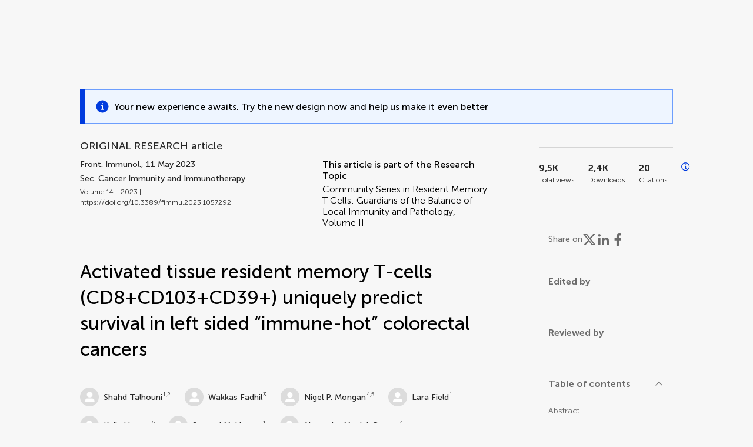

--- FILE ---
content_type: text/html;charset=utf-8
request_url: https://www.frontiersin.org/journals/immunology/articles/10.3389/fimmu.2023.1057292/full?&utm_source=Email_to_authors_&utm_medium=Email&utm_content=T1_11.5e1_author&utm_campaign=Email_publication&field=&journalName=Frontiers_in_Immunology&id=1057292
body_size: 113638
content:
<!DOCTYPE html><html  lang="en" data-capo=""><head><meta charset="utf-8">
<meta name="viewport" content="width=device-width, initial-scale=1">
<title>Frontiers | Activated tissue resident memory T-cells (CD8+CD103+CD39+) uniquely predict survival in left sided “immune-hot” colorectal cancers</title>
<link rel="stylesheet" href="/ap-2024/_nuxt/entry.AB1crwSt.css">
<link rel="stylesheet" href="/ap-2024/_nuxt/vue-core.D_ZkcUGg.css">
<link rel="stylesheet" href="/ap-2024/_nuxt/explainer.CMppEa5M.css">
<link rel="stylesheet" href="/ap-2024/_nuxt/ArticleDetails.BX0z5WVN.css">
<link rel="stylesheet" href="/ap-2024/_nuxt/ArticleLayoutHeader.B9bRe65l.css">
<link rel="stylesheet" href="/ap-2024/_nuxt/AnnouncementCard.DUO0qOMW.css">
<link rel="stylesheet" href="/ap-2024/_nuxt/FloatingButtons.xuP8gC33.css">
<link rel="stylesheet" href="/ap-2024/_nuxt/ArticleEvent.D0PaxIW7.css">
<link rel="stylesheet" href="/ap-2024/_nuxt/SimilarArticles.BMee4Fk4.css">
<link rel="stylesheet" href="/ap-2024/_nuxt/ArticleTemplateBanner.CXmOJ7NH.css">
<link rel="modulepreload" as="script" crossorigin href="/ap-2024/_nuxt/DRYNqnVd.js">
<link rel="modulepreload" as="script" crossorigin href="/ap-2024/_nuxt/B674Mi_H.js">
<link rel="modulepreload" as="script" crossorigin href="/ap-2024/_nuxt/BXedFy5e.js">
<link rel="modulepreload" as="script" crossorigin href="/ap-2024/_nuxt/eQMj-Fph.js">
<link rel="modulepreload" as="script" crossorigin href="/ap-2024/_nuxt/Duw3isc9.js">
<link rel="modulepreload" as="script" crossorigin href="/ap-2024/_nuxt/DjI15LZ5.js">
<link rel="modulepreload" as="script" crossorigin href="/ap-2024/_nuxt/B6M9uG8T.js">
<link rel="modulepreload" as="script" crossorigin href="/ap-2024/_nuxt/DHv8pTSw.js">
<link rel="modulepreload" as="script" crossorigin href="/ap-2024/_nuxt/BHPWSuhB.js">
<link rel="modulepreload" as="script" crossorigin href="/ap-2024/_nuxt/x5HZk7Le.js">
<link rel="modulepreload" as="script" crossorigin href="/ap-2024/_nuxt/CNJXQ6ZR.js">
<link rel="modulepreload" as="script" crossorigin href="/ap-2024/_nuxt/Dss5ciUI.js">
<link rel="modulepreload" as="script" crossorigin href="/ap-2024/_nuxt/DJWY6MSS.js">
<link rel="modulepreload" as="script" crossorigin href="/ap-2024/_nuxt/B9tiAR9J.js">
<link rel="modulepreload" as="script" crossorigin href="/ap-2024/_nuxt/BFgFZnD8.js">
<link rel="modulepreload" as="script" crossorigin href="/ap-2024/_nuxt/CI6-_WoE.js">
<link rel="modulepreload" as="script" crossorigin href="/ap-2024/_nuxt/c9ck3aY_.js">
<link rel="modulepreload" as="script" crossorigin href="/ap-2024/_nuxt/PeGMlaa5.js">
<link rel="modulepreload" as="script" crossorigin href="/ap-2024/_nuxt/C5dNmKl0.js">
<link rel="modulepreload" as="script" crossorigin href="/ap-2024/_nuxt/DPYxSy-1.js">
<link rel="modulepreload" as="script" crossorigin href="/ap-2024/_nuxt/DoMxL-_e.js">
<link rel="modulepreload" as="script" crossorigin href="/ap-2024/_nuxt/DPw4sizt.js">
<link rel="modulepreload" as="script" crossorigin href="/ap-2024/_nuxt/Bn0UPKJM.js">
<link rel="modulepreload" as="script" crossorigin href="/ap-2024/_nuxt/BVi9nG2K.js">
<link rel="modulepreload" as="script" crossorigin href="/ap-2024/_nuxt/BfEXFIJU.js">
<link rel="prefetch" as="script" crossorigin href="/ap-2024/_nuxt/DRc7EUFS.js">
<link rel="prefetch" as="style" crossorigin href="/ap-2024/_nuxt/ArticleHubLayout.q6CU8_bN.css">
<link rel="prefetch" as="script" crossorigin href="/ap-2024/_nuxt/DML02aIg.js">
<link rel="prefetch" as="script" crossorigin href="/ap-2024/_nuxt/BJDy-KHJ.js">
<link rel="prefetch" as="script" crossorigin href="/ap-2024/_nuxt/GWtHKqLR.js">
<link rel="prefetch" as="script" crossorigin href="/ap-2024/_nuxt/DvsHqPd1.js">
<meta name="theme-color" content="#0C4DED">
<meta name="mobile-web-app-capable" content="yes">
<meta name="apple-mobile-web-app-capable" content="yes">
<script type="text/javascript" data-hid="4cd079c">window.NREUM||(NREUM={});NREUM.info = {"agent":"","beacon":"bam.nr-data.net","errorBeacon":"bam.nr-data.net","licenseKey":"598a124f17","applicationID":"586843029","agentToken":null,"applicationTime":4.497847,"transactionName":"MQcDMkECCkNSW0YMWghNLwlBDgVcWkJXAWAUC04MXBYWXlJUQUpcCw8UCFwPC1dKF1MXQQ8BDQNATE4fVVFfCEBIUFFUAE1VAAYPAFwHSQQUCl8=","queueTime":0,"ttGuid":"9ef39dfded78e6d0"}; (window.NREUM||(NREUM={})).init={privacy:{cookies_enabled:true},ajax:{deny_list:["bam.nr-data.net"]},feature_flags:["soft_nav"],distributed_tracing:{enabled:true}};(window.NREUM||(NREUM={})).loader_config={agentID:"594460232",accountID:"230385",trustKey:"230385",xpid:"VgUHUl5WGwYIUllWBAEFXw==",licenseKey:"598a124f17",applicationID:"586843029",browserID:"594460232"};;/*! For license information please see nr-loader-spa-1.308.0.min.js.LICENSE.txt */
(()=>{var e,t,r={384:(e,t,r)=>{"use strict";r.d(t,{NT:()=>a,US:()=>u,Zm:()=>o,bQ:()=>d,dV:()=>c,pV:()=>l});var n=r(6154),i=r(1863),s=r(1910);const a={beacon:"bam.nr-data.net",errorBeacon:"bam.nr-data.net"};function o(){return n.gm.NREUM||(n.gm.NREUM={}),void 0===n.gm.newrelic&&(n.gm.newrelic=n.gm.NREUM),n.gm.NREUM}function c(){let e=o();return e.o||(e.o={ST:n.gm.setTimeout,SI:n.gm.setImmediate||n.gm.setInterval,CT:n.gm.clearTimeout,XHR:n.gm.XMLHttpRequest,REQ:n.gm.Request,EV:n.gm.Event,PR:n.gm.Promise,MO:n.gm.MutationObserver,FETCH:n.gm.fetch,WS:n.gm.WebSocket},(0,s.i)(...Object.values(e.o))),e}function d(e,t){let r=o();r.initializedAgents??={},t.initializedAt={ms:(0,i.t)(),date:new Date},r.initializedAgents[e]=t}function u(e,t){o()[e]=t}function l(){return function(){let e=o();const t=e.info||{};e.info={beacon:a.beacon,errorBeacon:a.errorBeacon,...t}}(),function(){let e=o();const t=e.init||{};e.init={...t}}(),c(),function(){let e=o();const t=e.loader_config||{};e.loader_config={...t}}(),o()}},782:(e,t,r)=>{"use strict";r.d(t,{T:()=>n});const n=r(860).K7.pageViewTiming},860:(e,t,r)=>{"use strict";r.d(t,{$J:()=>u,K7:()=>c,P3:()=>d,XX:()=>i,Yy:()=>o,df:()=>s,qY:()=>n,v4:()=>a});const n="events",i="jserrors",s="browser/blobs",a="rum",o="browser/logs",c={ajax:"ajax",genericEvents:"generic_events",jserrors:i,logging:"logging",metrics:"metrics",pageAction:"page_action",pageViewEvent:"page_view_event",pageViewTiming:"page_view_timing",sessionReplay:"session_replay",sessionTrace:"session_trace",softNav:"soft_navigations",spa:"spa"},d={[c.pageViewEvent]:1,[c.pageViewTiming]:2,[c.metrics]:3,[c.jserrors]:4,[c.spa]:5,[c.ajax]:6,[c.sessionTrace]:7,[c.softNav]:8,[c.sessionReplay]:9,[c.logging]:10,[c.genericEvents]:11},u={[c.pageViewEvent]:a,[c.pageViewTiming]:n,[c.ajax]:n,[c.spa]:n,[c.softNav]:n,[c.metrics]:i,[c.jserrors]:i,[c.sessionTrace]:s,[c.sessionReplay]:s,[c.logging]:o,[c.genericEvents]:"ins"}},944:(e,t,r)=>{"use strict";r.d(t,{R:()=>i});var n=r(3241);function i(e,t){"function"==typeof console.debug&&(console.debug("New Relic Warning: https://github.com/newrelic/newrelic-browser-agent/blob/main/docs/warning-codes.md#".concat(e),t),(0,n.W)({agentIdentifier:null,drained:null,type:"data",name:"warn",feature:"warn",data:{code:e,secondary:t}}))}},993:(e,t,r)=>{"use strict";r.d(t,{A$:()=>s,ET:()=>a,TZ:()=>o,p_:()=>i});var n=r(860);const i={ERROR:"ERROR",WARN:"WARN",INFO:"INFO",DEBUG:"DEBUG",TRACE:"TRACE"},s={OFF:0,ERROR:1,WARN:2,INFO:3,DEBUG:4,TRACE:5},a="log",o=n.K7.logging},1541:(e,t,r)=>{"use strict";r.d(t,{U:()=>i,f:()=>n});const n={MFE:"MFE",BA:"BA"};function i(e,t){if(2!==t?.harvestEndpointVersion)return{};const r=t.agentRef.runtime.appMetadata.agents[0].entityGuid;return e?{"source.id":e.id,"source.name":e.name,"source.type":e.type,"parent.id":e.parent?.id||r,"parent.type":e.parent?.type||n.BA}:{"entity.guid":r,appId:t.agentRef.info.applicationID}}},1687:(e,t,r)=>{"use strict";r.d(t,{Ak:()=>d,Ze:()=>h,x3:()=>u});var n=r(3241),i=r(7836),s=r(3606),a=r(860),o=r(2646);const c={};function d(e,t){const r={staged:!1,priority:a.P3[t]||0};l(e),c[e].get(t)||c[e].set(t,r)}function u(e,t){e&&c[e]&&(c[e].get(t)&&c[e].delete(t),p(e,t,!1),c[e].size&&f(e))}function l(e){if(!e)throw new Error("agentIdentifier required");c[e]||(c[e]=new Map)}function h(e="",t="feature",r=!1){if(l(e),!e||!c[e].get(t)||r)return p(e,t);c[e].get(t).staged=!0,f(e)}function f(e){const t=Array.from(c[e]);t.every(([e,t])=>t.staged)&&(t.sort((e,t)=>e[1].priority-t[1].priority),t.forEach(([t])=>{c[e].delete(t),p(e,t)}))}function p(e,t,r=!0){const a=e?i.ee.get(e):i.ee,c=s.i.handlers;if(!a.aborted&&a.backlog&&c){if((0,n.W)({agentIdentifier:e,type:"lifecycle",name:"drain",feature:t}),r){const e=a.backlog[t],r=c[t];if(r){for(let t=0;e&&t<e.length;++t)g(e[t],r);Object.entries(r).forEach(([e,t])=>{Object.values(t||{}).forEach(t=>{t[0]?.on&&t[0]?.context()instanceof o.y&&t[0].on(e,t[1])})})}}a.isolatedBacklog||delete c[t],a.backlog[t]=null,a.emit("drain-"+t,[])}}function g(e,t){var r=e[1];Object.values(t[r]||{}).forEach(t=>{var r=e[0];if(t[0]===r){var n=t[1],i=e[3],s=e[2];n.apply(i,s)}})}},1738:(e,t,r)=>{"use strict";r.d(t,{U:()=>f,Y:()=>h});var n=r(3241),i=r(9908),s=r(1863),a=r(944),o=r(5701),c=r(3969),d=r(8362),u=r(860),l=r(4261);function h(e,t,r,s){const h=s||r;!h||h[e]&&h[e]!==d.d.prototype[e]||(h[e]=function(){(0,i.p)(c.xV,["API/"+e+"/called"],void 0,u.K7.metrics,r.ee),(0,n.W)({agentIdentifier:r.agentIdentifier,drained:!!o.B?.[r.agentIdentifier],type:"data",name:"api",feature:l.Pl+e,data:{}});try{return t.apply(this,arguments)}catch(e){(0,a.R)(23,e)}})}function f(e,t,r,n,a){const o=e.info;null===r?delete o.jsAttributes[t]:o.jsAttributes[t]=r,(a||null===r)&&(0,i.p)(l.Pl+n,[(0,s.t)(),t,r],void 0,"session",e.ee)}},1741:(e,t,r)=>{"use strict";r.d(t,{W:()=>s});var n=r(944),i=r(4261);class s{#e(e,...t){if(this[e]!==s.prototype[e])return this[e](...t);(0,n.R)(35,e)}addPageAction(e,t){return this.#e(i.hG,e,t)}register(e){return this.#e(i.eY,e)}recordCustomEvent(e,t){return this.#e(i.fF,e,t)}setPageViewName(e,t){return this.#e(i.Fw,e,t)}setCustomAttribute(e,t,r){return this.#e(i.cD,e,t,r)}noticeError(e,t){return this.#e(i.o5,e,t)}setUserId(e,t=!1){return this.#e(i.Dl,e,t)}setApplicationVersion(e){return this.#e(i.nb,e)}setErrorHandler(e){return this.#e(i.bt,e)}addRelease(e,t){return this.#e(i.k6,e,t)}log(e,t){return this.#e(i.$9,e,t)}start(){return this.#e(i.d3)}finished(e){return this.#e(i.BL,e)}recordReplay(){return this.#e(i.CH)}pauseReplay(){return this.#e(i.Tb)}addToTrace(e){return this.#e(i.U2,e)}setCurrentRouteName(e){return this.#e(i.PA,e)}interaction(e){return this.#e(i.dT,e)}wrapLogger(e,t,r){return this.#e(i.Wb,e,t,r)}measure(e,t){return this.#e(i.V1,e,t)}consent(e){return this.#e(i.Pv,e)}}},1863:(e,t,r)=>{"use strict";function n(){return Math.floor(performance.now())}r.d(t,{t:()=>n})},1910:(e,t,r)=>{"use strict";r.d(t,{i:()=>s});var n=r(944);const i=new Map;function s(...e){return e.every(e=>{if(i.has(e))return i.get(e);const t="function"==typeof e?e.toString():"",r=t.includes("[native code]"),s=t.includes("nrWrapper");return r||s||(0,n.R)(64,e?.name||t),i.set(e,r),r})}},2555:(e,t,r)=>{"use strict";r.d(t,{D:()=>o,f:()=>a});var n=r(384),i=r(8122);const s={beacon:n.NT.beacon,errorBeacon:n.NT.errorBeacon,licenseKey:void 0,applicationID:void 0,sa:void 0,queueTime:void 0,applicationTime:void 0,ttGuid:void 0,user:void 0,account:void 0,product:void 0,extra:void 0,jsAttributes:{},userAttributes:void 0,atts:void 0,transactionName:void 0,tNamePlain:void 0};function a(e){try{return!!e.licenseKey&&!!e.errorBeacon&&!!e.applicationID}catch(e){return!1}}const o=e=>(0,i.a)(e,s)},2614:(e,t,r)=>{"use strict";r.d(t,{BB:()=>a,H3:()=>n,g:()=>d,iL:()=>c,tS:()=>o,uh:()=>i,wk:()=>s});const n="NRBA",i="SESSION",s=144e5,a=18e5,o={STARTED:"session-started",PAUSE:"session-pause",RESET:"session-reset",RESUME:"session-resume",UPDATE:"session-update"},c={SAME_TAB:"same-tab",CROSS_TAB:"cross-tab"},d={OFF:0,FULL:1,ERROR:2}},2646:(e,t,r)=>{"use strict";r.d(t,{y:()=>n});class n{constructor(e){this.contextId=e}}},2843:(e,t,r)=>{"use strict";r.d(t,{G:()=>s,u:()=>i});var n=r(3878);function i(e,t=!1,r,i){(0,n.DD)("visibilitychange",function(){if(t)return void("hidden"===document.visibilityState&&e());e(document.visibilityState)},r,i)}function s(e,t,r){(0,n.sp)("pagehide",e,t,r)}},3241:(e,t,r)=>{"use strict";r.d(t,{W:()=>s});var n=r(6154);const i="newrelic";function s(e={}){try{n.gm.dispatchEvent(new CustomEvent(i,{detail:e}))}catch(e){}}},3304:(e,t,r)=>{"use strict";r.d(t,{A:()=>s});var n=r(7836);const i=()=>{const e=new WeakSet;return(t,r)=>{if("object"==typeof r&&null!==r){if(e.has(r))return;e.add(r)}return r}};function s(e){try{return JSON.stringify(e,i())??""}catch(e){try{n.ee.emit("internal-error",[e])}catch(e){}return""}}},3333:(e,t,r)=>{"use strict";r.d(t,{$v:()=>u,TZ:()=>n,Xh:()=>c,Zp:()=>i,kd:()=>d,mq:()=>o,nf:()=>a,qN:()=>s});const n=r(860).K7.genericEvents,i=["auxclick","click","copy","keydown","paste","scrollend"],s=["focus","blur"],a=4,o=1e3,c=2e3,d=["PageAction","UserAction","BrowserPerformance"],u={RESOURCES:"experimental.resources",REGISTER:"register"}},3434:(e,t,r)=>{"use strict";r.d(t,{Jt:()=>s,YM:()=>d});var n=r(7836),i=r(5607);const s="nr@original:".concat(i.W),a=50;var o=Object.prototype.hasOwnProperty,c=!1;function d(e,t){return e||(e=n.ee),r.inPlace=function(e,t,n,i,s){n||(n="");const a="-"===n.charAt(0);for(let o=0;o<t.length;o++){const c=t[o],d=e[c];l(d)||(e[c]=r(d,a?c+n:n,i,c,s))}},r.flag=s,r;function r(t,r,n,c,d){return l(t)?t:(r||(r=""),nrWrapper[s]=t,function(e,t,r){if(Object.defineProperty&&Object.keys)try{return Object.keys(e).forEach(function(r){Object.defineProperty(t,r,{get:function(){return e[r]},set:function(t){return e[r]=t,t}})}),t}catch(e){u([e],r)}for(var n in e)o.call(e,n)&&(t[n]=e[n])}(t,nrWrapper,e),nrWrapper);function nrWrapper(){var s,o,l,h;let f;try{o=this,s=[...arguments],l="function"==typeof n?n(s,o):n||{}}catch(t){u([t,"",[s,o,c],l],e)}i(r+"start",[s,o,c],l,d);const p=performance.now();let g;try{return h=t.apply(o,s),g=performance.now(),h}catch(e){throw g=performance.now(),i(r+"err",[s,o,e],l,d),f=e,f}finally{const e=g-p,t={start:p,end:g,duration:e,isLongTask:e>=a,methodName:c,thrownError:f};t.isLongTask&&i("long-task",[t,o],l,d),i(r+"end",[s,o,h],l,d)}}}function i(r,n,i,s){if(!c||t){var a=c;c=!0;try{e.emit(r,n,i,t,s)}catch(t){u([t,r,n,i],e)}c=a}}}function u(e,t){t||(t=n.ee);try{t.emit("internal-error",e)}catch(e){}}function l(e){return!(e&&"function"==typeof e&&e.apply&&!e[s])}},3606:(e,t,r)=>{"use strict";r.d(t,{i:()=>s});var n=r(9908);s.on=a;var i=s.handlers={};function s(e,t,r,s){a(s||n.d,i,e,t,r)}function a(e,t,r,i,s){s||(s="feature"),e||(e=n.d);var a=t[s]=t[s]||{};(a[r]=a[r]||[]).push([e,i])}},3738:(e,t,r)=>{"use strict";r.d(t,{He:()=>i,Kp:()=>o,Lc:()=>d,Rz:()=>u,TZ:()=>n,bD:()=>s,d3:()=>a,jx:()=>l,sl:()=>h,uP:()=>c});const n=r(860).K7.sessionTrace,i="bstResource",s="resource",a="-start",o="-end",c="fn"+a,d="fn"+o,u="pushState",l=1e3,h=3e4},3785:(e,t,r)=>{"use strict";r.d(t,{R:()=>c,b:()=>d});var n=r(9908),i=r(1863),s=r(860),a=r(3969),o=r(993);function c(e,t,r={},c=o.p_.INFO,d=!0,u,l=(0,i.t)()){(0,n.p)(a.xV,["API/logging/".concat(c.toLowerCase(),"/called")],void 0,s.K7.metrics,e),(0,n.p)(o.ET,[l,t,r,c,d,u],void 0,s.K7.logging,e)}function d(e){return"string"==typeof e&&Object.values(o.p_).some(t=>t===e.toUpperCase().trim())}},3878:(e,t,r)=>{"use strict";function n(e,t){return{capture:e,passive:!1,signal:t}}function i(e,t,r=!1,i){window.addEventListener(e,t,n(r,i))}function s(e,t,r=!1,i){document.addEventListener(e,t,n(r,i))}r.d(t,{DD:()=>s,jT:()=>n,sp:()=>i})},3962:(e,t,r)=>{"use strict";r.d(t,{AM:()=>a,O2:()=>l,OV:()=>s,Qu:()=>h,TZ:()=>c,ih:()=>f,pP:()=>o,t1:()=>u,tC:()=>i,wD:()=>d});var n=r(860);const i=["click","keydown","submit"],s="popstate",a="api",o="initialPageLoad",c=n.K7.softNav,d=5e3,u=500,l={INITIAL_PAGE_LOAD:"",ROUTE_CHANGE:1,UNSPECIFIED:2},h={INTERACTION:1,AJAX:2,CUSTOM_END:3,CUSTOM_TRACER:4},f={IP:"in progress",PF:"pending finish",FIN:"finished",CAN:"cancelled"}},3969:(e,t,r)=>{"use strict";r.d(t,{TZ:()=>n,XG:()=>o,rs:()=>i,xV:()=>a,z_:()=>s});const n=r(860).K7.metrics,i="sm",s="cm",a="storeSupportabilityMetrics",o="storeEventMetrics"},4234:(e,t,r)=>{"use strict";r.d(t,{W:()=>s});var n=r(7836),i=r(1687);class s{constructor(e,t){this.agentIdentifier=e,this.ee=n.ee.get(e),this.featureName=t,this.blocked=!1}deregisterDrain(){(0,i.x3)(this.agentIdentifier,this.featureName)}}},4261:(e,t,r)=>{"use strict";r.d(t,{$9:()=>u,BL:()=>c,CH:()=>p,Dl:()=>R,Fw:()=>w,PA:()=>v,Pl:()=>n,Pv:()=>A,Tb:()=>h,U2:()=>a,V1:()=>E,Wb:()=>T,bt:()=>y,cD:()=>b,d3:()=>x,dT:()=>d,eY:()=>g,fF:()=>f,hG:()=>s,hw:()=>i,k6:()=>o,nb:()=>m,o5:()=>l});const n="api-",i=n+"ixn-",s="addPageAction",a="addToTrace",o="addRelease",c="finished",d="interaction",u="log",l="noticeError",h="pauseReplay",f="recordCustomEvent",p="recordReplay",g="register",m="setApplicationVersion",v="setCurrentRouteName",b="setCustomAttribute",y="setErrorHandler",w="setPageViewName",R="setUserId",x="start",T="wrapLogger",E="measure",A="consent"},5205:(e,t,r)=>{"use strict";r.d(t,{j:()=>S});var n=r(384),i=r(1741);var s=r(2555),a=r(3333);const o=e=>{if(!e||"string"!=typeof e)return!1;try{document.createDocumentFragment().querySelector(e)}catch{return!1}return!0};var c=r(2614),d=r(944),u=r(8122);const l="[data-nr-mask]",h=e=>(0,u.a)(e,(()=>{const e={feature_flags:[],experimental:{allow_registered_children:!1,resources:!1},mask_selector:"*",block_selector:"[data-nr-block]",mask_input_options:{color:!1,date:!1,"datetime-local":!1,email:!1,month:!1,number:!1,range:!1,search:!1,tel:!1,text:!1,time:!1,url:!1,week:!1,textarea:!1,select:!1,password:!0}};return{ajax:{deny_list:void 0,block_internal:!0,enabled:!0,autoStart:!0},api:{get allow_registered_children(){return e.feature_flags.includes(a.$v.REGISTER)||e.experimental.allow_registered_children},set allow_registered_children(t){e.experimental.allow_registered_children=t},duplicate_registered_data:!1},browser_consent_mode:{enabled:!1},distributed_tracing:{enabled:void 0,exclude_newrelic_header:void 0,cors_use_newrelic_header:void 0,cors_use_tracecontext_headers:void 0,allowed_origins:void 0},get feature_flags(){return e.feature_flags},set feature_flags(t){e.feature_flags=t},generic_events:{enabled:!0,autoStart:!0},harvest:{interval:30},jserrors:{enabled:!0,autoStart:!0},logging:{enabled:!0,autoStart:!0},metrics:{enabled:!0,autoStart:!0},obfuscate:void 0,page_action:{enabled:!0},page_view_event:{enabled:!0,autoStart:!0},page_view_timing:{enabled:!0,autoStart:!0},performance:{capture_marks:!1,capture_measures:!1,capture_detail:!0,resources:{get enabled(){return e.feature_flags.includes(a.$v.RESOURCES)||e.experimental.resources},set enabled(t){e.experimental.resources=t},asset_types:[],first_party_domains:[],ignore_newrelic:!0}},privacy:{cookies_enabled:!0},proxy:{assets:void 0,beacon:void 0},session:{expiresMs:c.wk,inactiveMs:c.BB},session_replay:{autoStart:!0,enabled:!1,preload:!1,sampling_rate:10,error_sampling_rate:100,collect_fonts:!1,inline_images:!1,fix_stylesheets:!0,mask_all_inputs:!0,get mask_text_selector(){return e.mask_selector},set mask_text_selector(t){o(t)?e.mask_selector="".concat(t,",").concat(l):""===t||null===t?e.mask_selector=l:(0,d.R)(5,t)},get block_class(){return"nr-block"},get ignore_class(){return"nr-ignore"},get mask_text_class(){return"nr-mask"},get block_selector(){return e.block_selector},set block_selector(t){o(t)?e.block_selector+=",".concat(t):""!==t&&(0,d.R)(6,t)},get mask_input_options(){return e.mask_input_options},set mask_input_options(t){t&&"object"==typeof t?e.mask_input_options={...t,password:!0}:(0,d.R)(7,t)}},session_trace:{enabled:!0,autoStart:!0},soft_navigations:{enabled:!0,autoStart:!0},spa:{enabled:!0,autoStart:!0},ssl:void 0,user_actions:{enabled:!0,elementAttributes:["id","className","tagName","type"]}}})());var f=r(6154),p=r(9324);let g=0;const m={buildEnv:p.F3,distMethod:p.Xs,version:p.xv,originTime:f.WN},v={consented:!1},b={appMetadata:{},get consented(){return this.session?.state?.consent||v.consented},set consented(e){v.consented=e},customTransaction:void 0,denyList:void 0,disabled:!1,harvester:void 0,isolatedBacklog:!1,isRecording:!1,loaderType:void 0,maxBytes:3e4,obfuscator:void 0,onerror:void 0,ptid:void 0,releaseIds:{},session:void 0,timeKeeper:void 0,registeredEntities:[],jsAttributesMetadata:{bytes:0},get harvestCount(){return++g}},y=e=>{const t=(0,u.a)(e,b),r=Object.keys(m).reduce((e,t)=>(e[t]={value:m[t],writable:!1,configurable:!0,enumerable:!0},e),{});return Object.defineProperties(t,r)};var w=r(5701);const R=e=>{const t=e.startsWith("http");e+="/",r.p=t?e:"https://"+e};var x=r(7836),T=r(3241);const E={accountID:void 0,trustKey:void 0,agentID:void 0,licenseKey:void 0,applicationID:void 0,xpid:void 0},A=e=>(0,u.a)(e,E),_=new Set;function S(e,t={},r,a){let{init:o,info:c,loader_config:d,runtime:u={},exposed:l=!0}=t;if(!c){const e=(0,n.pV)();o=e.init,c=e.info,d=e.loader_config}e.init=h(o||{}),e.loader_config=A(d||{}),c.jsAttributes??={},f.bv&&(c.jsAttributes.isWorker=!0),e.info=(0,s.D)(c);const p=e.init,g=[c.beacon,c.errorBeacon];_.has(e.agentIdentifier)||(p.proxy.assets&&(R(p.proxy.assets),g.push(p.proxy.assets)),p.proxy.beacon&&g.push(p.proxy.beacon),e.beacons=[...g],function(e){const t=(0,n.pV)();Object.getOwnPropertyNames(i.W.prototype).forEach(r=>{const n=i.W.prototype[r];if("function"!=typeof n||"constructor"===n)return;let s=t[r];e[r]&&!1!==e.exposed&&"micro-agent"!==e.runtime?.loaderType&&(t[r]=(...t)=>{const n=e[r](...t);return s?s(...t):n})})}(e),(0,n.US)("activatedFeatures",w.B)),u.denyList=[...p.ajax.deny_list||[],...p.ajax.block_internal?g:[]],u.ptid=e.agentIdentifier,u.loaderType=r,e.runtime=y(u),_.has(e.agentIdentifier)||(e.ee=x.ee.get(e.agentIdentifier),e.exposed=l,(0,T.W)({agentIdentifier:e.agentIdentifier,drained:!!w.B?.[e.agentIdentifier],type:"lifecycle",name:"initialize",feature:void 0,data:e.config})),_.add(e.agentIdentifier)}},5270:(e,t,r)=>{"use strict";r.d(t,{Aw:()=>a,SR:()=>s,rF:()=>o});var n=r(384),i=r(7767);function s(e){return!!(0,n.dV)().o.MO&&(0,i.V)(e)&&!0===e?.session_trace.enabled}function a(e){return!0===e?.session_replay.preload&&s(e)}function o(e,t){try{if("string"==typeof t?.type){if("password"===t.type.toLowerCase())return"*".repeat(e?.length||0);if(void 0!==t?.dataset?.nrUnmask||t?.classList?.contains("nr-unmask"))return e}}catch(e){}return"string"==typeof e?e.replace(/[\S]/g,"*"):"*".repeat(e?.length||0)}},5289:(e,t,r)=>{"use strict";r.d(t,{GG:()=>a,Qr:()=>c,sB:()=>o});var n=r(3878),i=r(6389);function s(){return"undefined"==typeof document||"complete"===document.readyState}function a(e,t){if(s())return e();const r=(0,i.J)(e),a=setInterval(()=>{s()&&(clearInterval(a),r())},500);(0,n.sp)("load",r,t)}function o(e){if(s())return e();(0,n.DD)("DOMContentLoaded",e)}function c(e){if(s())return e();(0,n.sp)("popstate",e)}},5607:(e,t,r)=>{"use strict";r.d(t,{W:()=>n});const n=(0,r(9566).bz)()},5701:(e,t,r)=>{"use strict";r.d(t,{B:()=>s,t:()=>a});var n=r(3241);const i=new Set,s={};function a(e,t){const r=t.agentIdentifier;s[r]??={},e&&"object"==typeof e&&(i.has(r)||(t.ee.emit("rumresp",[e]),s[r]=e,i.add(r),(0,n.W)({agentIdentifier:r,loaded:!0,drained:!0,type:"lifecycle",name:"load",feature:void 0,data:e})))}},6154:(e,t,r)=>{"use strict";r.d(t,{OF:()=>d,RI:()=>i,WN:()=>h,bv:()=>s,eN:()=>f,gm:()=>a,lR:()=>l,m:()=>c,mw:()=>o,sb:()=>u});var n=r(1863);const i="undefined"!=typeof window&&!!window.document,s="undefined"!=typeof WorkerGlobalScope&&("undefined"!=typeof self&&self instanceof WorkerGlobalScope&&self.navigator instanceof WorkerNavigator||"undefined"!=typeof globalThis&&globalThis instanceof WorkerGlobalScope&&globalThis.navigator instanceof WorkerNavigator),a=i?window:"undefined"!=typeof WorkerGlobalScope&&("undefined"!=typeof self&&self instanceof WorkerGlobalScope&&self||"undefined"!=typeof globalThis&&globalThis instanceof WorkerGlobalScope&&globalThis),o=Boolean("hidden"===a?.document?.visibilityState),c=""+a?.location,d=/iPad|iPhone|iPod/.test(a.navigator?.userAgent),u=d&&"undefined"==typeof SharedWorker,l=(()=>{const e=a.navigator?.userAgent?.match(/Firefox[/\s](\d+\.\d+)/);return Array.isArray(e)&&e.length>=2?+e[1]:0})(),h=Date.now()-(0,n.t)(),f=()=>"undefined"!=typeof PerformanceNavigationTiming&&a?.performance?.getEntriesByType("navigation")?.[0]?.responseStart},6344:(e,t,r)=>{"use strict";r.d(t,{BB:()=>u,Qb:()=>l,TZ:()=>i,Ug:()=>a,Vh:()=>s,_s:()=>o,bc:()=>d,yP:()=>c});var n=r(2614);const i=r(860).K7.sessionReplay,s="errorDuringReplay",a=.12,o={DomContentLoaded:0,Load:1,FullSnapshot:2,IncrementalSnapshot:3,Meta:4,Custom:5},c={[n.g.ERROR]:15e3,[n.g.FULL]:3e5,[n.g.OFF]:0},d={RESET:{message:"Session was reset",sm:"Reset"},IMPORT:{message:"Recorder failed to import",sm:"Import"},TOO_MANY:{message:"429: Too Many Requests",sm:"Too-Many"},TOO_BIG:{message:"Payload was too large",sm:"Too-Big"},CROSS_TAB:{message:"Session Entity was set to OFF on another tab",sm:"Cross-Tab"},ENTITLEMENTS:{message:"Session Replay is not allowed and will not be started",sm:"Entitlement"}},u=5e3,l={API:"api",RESUME:"resume",SWITCH_TO_FULL:"switchToFull",INITIALIZE:"initialize",PRELOAD:"preload"}},6389:(e,t,r)=>{"use strict";function n(e,t=500,r={}){const n=r?.leading||!1;let i;return(...r)=>{n&&void 0===i&&(e.apply(this,r),i=setTimeout(()=>{i=clearTimeout(i)},t)),n||(clearTimeout(i),i=setTimeout(()=>{e.apply(this,r)},t))}}function i(e){let t=!1;return(...r)=>{t||(t=!0,e.apply(this,r))}}r.d(t,{J:()=>i,s:()=>n})},6630:(e,t,r)=>{"use strict";r.d(t,{T:()=>n});const n=r(860).K7.pageViewEvent},6774:(e,t,r)=>{"use strict";r.d(t,{T:()=>n});const n=r(860).K7.jserrors},7295:(e,t,r)=>{"use strict";r.d(t,{Xv:()=>a,gX:()=>i,iW:()=>s});var n=[];function i(e){if(!e||s(e))return!1;if(0===n.length)return!0;if("*"===n[0].hostname)return!1;for(var t=0;t<n.length;t++){var r=n[t];if(r.hostname.test(e.hostname)&&r.pathname.test(e.pathname))return!1}return!0}function s(e){return void 0===e.hostname}function a(e){if(n=[],e&&e.length)for(var t=0;t<e.length;t++){let r=e[t];if(!r)continue;if("*"===r)return void(n=[{hostname:"*"}]);0===r.indexOf("http://")?r=r.substring(7):0===r.indexOf("https://")&&(r=r.substring(8));const i=r.indexOf("/");let s,a;i>0?(s=r.substring(0,i),a=r.substring(i)):(s=r,a="*");let[c]=s.split(":");n.push({hostname:o(c),pathname:o(a,!0)})}}function o(e,t=!1){const r=e.replace(/[.+?^${}()|[\]\\]/g,e=>"\\"+e).replace(/\*/g,".*?");return new RegExp((t?"^":"")+r+"$")}},7485:(e,t,r)=>{"use strict";r.d(t,{D:()=>i});var n=r(6154);function i(e){if(0===(e||"").indexOf("data:"))return{protocol:"data"};try{const t=new URL(e,location.href),r={port:t.port,hostname:t.hostname,pathname:t.pathname,search:t.search,protocol:t.protocol.slice(0,t.protocol.indexOf(":")),sameOrigin:t.protocol===n.gm?.location?.protocol&&t.host===n.gm?.location?.host};return r.port&&""!==r.port||("http:"===t.protocol&&(r.port="80"),"https:"===t.protocol&&(r.port="443")),r.pathname&&""!==r.pathname?r.pathname.startsWith("/")||(r.pathname="/".concat(r.pathname)):r.pathname="/",r}catch(e){return{}}}},7699:(e,t,r)=>{"use strict";r.d(t,{It:()=>s,KC:()=>o,No:()=>i,qh:()=>a});var n=r(860);const i=16e3,s=1e6,a="SESSION_ERROR",o={[n.K7.logging]:!0,[n.K7.genericEvents]:!1,[n.K7.jserrors]:!1,[n.K7.ajax]:!1}},7767:(e,t,r)=>{"use strict";r.d(t,{V:()=>i});var n=r(6154);const i=e=>n.RI&&!0===e?.privacy.cookies_enabled},7836:(e,t,r)=>{"use strict";r.d(t,{P:()=>o,ee:()=>c});var n=r(384),i=r(8990),s=r(2646),a=r(5607);const o="nr@context:".concat(a.W),c=function e(t,r){var n={},a={},u={},l=!1;try{l=16===r.length&&d.initializedAgents?.[r]?.runtime.isolatedBacklog}catch(e){}var h={on:p,addEventListener:p,removeEventListener:function(e,t){var r=n[e];if(!r)return;for(var i=0;i<r.length;i++)r[i]===t&&r.splice(i,1)},emit:function(e,r,n,i,s){!1!==s&&(s=!0);if(c.aborted&&!i)return;t&&s&&t.emit(e,r,n);var o=f(n);g(e).forEach(e=>{e.apply(o,r)});var d=v()[a[e]];d&&d.push([h,e,r,o]);return o},get:m,listeners:g,context:f,buffer:function(e,t){const r=v();if(t=t||"feature",h.aborted)return;Object.entries(e||{}).forEach(([e,n])=>{a[n]=t,t in r||(r[t]=[])})},abort:function(){h._aborted=!0,Object.keys(h.backlog).forEach(e=>{delete h.backlog[e]})},isBuffering:function(e){return!!v()[a[e]]},debugId:r,backlog:l?{}:t&&"object"==typeof t.backlog?t.backlog:{},isolatedBacklog:l};return Object.defineProperty(h,"aborted",{get:()=>{let e=h._aborted||!1;return e||(t&&(e=t.aborted),e)}}),h;function f(e){return e&&e instanceof s.y?e:e?(0,i.I)(e,o,()=>new s.y(o)):new s.y(o)}function p(e,t){n[e]=g(e).concat(t)}function g(e){return n[e]||[]}function m(t){return u[t]=u[t]||e(h,t)}function v(){return h.backlog}}(void 0,"globalEE"),d=(0,n.Zm)();d.ee||(d.ee=c)},8122:(e,t,r)=>{"use strict";r.d(t,{a:()=>i});var n=r(944);function i(e,t){try{if(!e||"object"!=typeof e)return(0,n.R)(3);if(!t||"object"!=typeof t)return(0,n.R)(4);const r=Object.create(Object.getPrototypeOf(t),Object.getOwnPropertyDescriptors(t)),s=0===Object.keys(r).length?e:r;for(let a in s)if(void 0!==e[a])try{if(null===e[a]){r[a]=null;continue}Array.isArray(e[a])&&Array.isArray(t[a])?r[a]=Array.from(new Set([...e[a],...t[a]])):"object"==typeof e[a]&&"object"==typeof t[a]?r[a]=i(e[a],t[a]):r[a]=e[a]}catch(e){r[a]||(0,n.R)(1,e)}return r}catch(e){(0,n.R)(2,e)}}},8139:(e,t,r)=>{"use strict";r.d(t,{u:()=>h});var n=r(7836),i=r(3434),s=r(8990),a=r(6154);const o={},c=a.gm.XMLHttpRequest,d="addEventListener",u="removeEventListener",l="nr@wrapped:".concat(n.P);function h(e){var t=function(e){return(e||n.ee).get("events")}(e);if(o[t.debugId]++)return t;o[t.debugId]=1;var r=(0,i.YM)(t,!0);function h(e){r.inPlace(e,[d,u],"-",p)}function p(e,t){return e[1]}return"getPrototypeOf"in Object&&(a.RI&&f(document,h),c&&f(c.prototype,h),f(a.gm,h)),t.on(d+"-start",function(e,t){var n=e[1];if(null!==n&&("function"==typeof n||"object"==typeof n)&&"newrelic"!==e[0]){var i=(0,s.I)(n,l,function(){var e={object:function(){if("function"!=typeof n.handleEvent)return;return n.handleEvent.apply(n,arguments)},function:n}[typeof n];return e?r(e,"fn-",null,e.name||"anonymous"):n});this.wrapped=e[1]=i}}),t.on(u+"-start",function(e){e[1]=this.wrapped||e[1]}),t}function f(e,t,...r){let n=e;for(;"object"==typeof n&&!Object.prototype.hasOwnProperty.call(n,d);)n=Object.getPrototypeOf(n);n&&t(n,...r)}},8362:(e,t,r)=>{"use strict";r.d(t,{d:()=>s});var n=r(9566),i=r(1741);class s extends i.W{agentIdentifier=(0,n.LA)(16)}},8374:(e,t,r)=>{r.nc=(()=>{try{return document?.currentScript?.nonce}catch(e){}return""})()},8990:(e,t,r)=>{"use strict";r.d(t,{I:()=>i});var n=Object.prototype.hasOwnProperty;function i(e,t,r){if(n.call(e,t))return e[t];var i=r();if(Object.defineProperty&&Object.keys)try{return Object.defineProperty(e,t,{value:i,writable:!0,enumerable:!1}),i}catch(e){}return e[t]=i,i}},9119:(e,t,r)=>{"use strict";r.d(t,{L:()=>s});var n=/([^?#]*)[^#]*(#[^?]*|$).*/,i=/([^?#]*)().*/;function s(e,t){return e?e.replace(t?n:i,"$1$2"):e}},9300:(e,t,r)=>{"use strict";r.d(t,{T:()=>n});const n=r(860).K7.ajax},9324:(e,t,r)=>{"use strict";r.d(t,{AJ:()=>a,F3:()=>i,Xs:()=>s,Yq:()=>o,xv:()=>n});const n="1.308.0",i="PROD",s="CDN",a="@newrelic/rrweb",o="1.0.1"},9566:(e,t,r)=>{"use strict";r.d(t,{LA:()=>o,ZF:()=>c,bz:()=>a,el:()=>d});var n=r(6154);const i="xxxxxxxx-xxxx-4xxx-yxxx-xxxxxxxxxxxx";function s(e,t){return e?15&e[t]:16*Math.random()|0}function a(){const e=n.gm?.crypto||n.gm?.msCrypto;let t,r=0;return e&&e.getRandomValues&&(t=e.getRandomValues(new Uint8Array(30))),i.split("").map(e=>"x"===e?s(t,r++).toString(16):"y"===e?(3&s()|8).toString(16):e).join("")}function o(e){const t=n.gm?.crypto||n.gm?.msCrypto;let r,i=0;t&&t.getRandomValues&&(r=t.getRandomValues(new Uint8Array(e)));const a=[];for(var o=0;o<e;o++)a.push(s(r,i++).toString(16));return a.join("")}function c(){return o(16)}function d(){return o(32)}},9908:(e,t,r)=>{"use strict";r.d(t,{d:()=>n,p:()=>i});var n=r(7836).ee.get("handle");function i(e,t,r,i,s){s?(s.buffer([e],i),s.emit(e,t,r)):(n.buffer([e],i),n.emit(e,t,r))}}},n={};function i(e){var t=n[e];if(void 0!==t)return t.exports;var s=n[e]={exports:{}};return r[e](s,s.exports,i),s.exports}i.m=r,i.d=(e,t)=>{for(var r in t)i.o(t,r)&&!i.o(e,r)&&Object.defineProperty(e,r,{enumerable:!0,get:t[r]})},i.f={},i.e=e=>Promise.all(Object.keys(i.f).reduce((t,r)=>(i.f[r](e,t),t),[])),i.u=e=>({212:"nr-spa-compressor",249:"nr-spa-recorder",478:"nr-spa"}[e]+"-1.308.0.min.js"),i.o=(e,t)=>Object.prototype.hasOwnProperty.call(e,t),e={},t="NRBA-1.308.0.PROD:",i.l=(r,n,s,a)=>{if(e[r])e[r].push(n);else{var o,c;if(void 0!==s)for(var d=document.getElementsByTagName("script"),u=0;u<d.length;u++){var l=d[u];if(l.getAttribute("src")==r||l.getAttribute("data-webpack")==t+s){o=l;break}}if(!o){c=!0;var h={478:"sha512-RSfSVnmHk59T/uIPbdSE0LPeqcEdF4/+XhfJdBuccH5rYMOEZDhFdtnh6X6nJk7hGpzHd9Ujhsy7lZEz/ORYCQ==",249:"sha512-ehJXhmntm85NSqW4MkhfQqmeKFulra3klDyY0OPDUE+sQ3GokHlPh1pmAzuNy//3j4ac6lzIbmXLvGQBMYmrkg==",212:"sha512-B9h4CR46ndKRgMBcK+j67uSR2RCnJfGefU+A7FrgR/k42ovXy5x/MAVFiSvFxuVeEk/pNLgvYGMp1cBSK/G6Fg=="};(o=document.createElement("script")).charset="utf-8",i.nc&&o.setAttribute("nonce",i.nc),o.setAttribute("data-webpack",t+s),o.src=r,0!==o.src.indexOf(window.location.origin+"/")&&(o.crossOrigin="anonymous"),h[a]&&(o.integrity=h[a])}e[r]=[n];var f=(t,n)=>{o.onerror=o.onload=null,clearTimeout(p);var i=e[r];if(delete e[r],o.parentNode&&o.parentNode.removeChild(o),i&&i.forEach(e=>e(n)),t)return t(n)},p=setTimeout(f.bind(null,void 0,{type:"timeout",target:o}),12e4);o.onerror=f.bind(null,o.onerror),o.onload=f.bind(null,o.onload),c&&document.head.appendChild(o)}},i.r=e=>{"undefined"!=typeof Symbol&&Symbol.toStringTag&&Object.defineProperty(e,Symbol.toStringTag,{value:"Module"}),Object.defineProperty(e,"__esModule",{value:!0})},i.p="https://js-agent.newrelic.com/",(()=>{var e={38:0,788:0};i.f.j=(t,r)=>{var n=i.o(e,t)?e[t]:void 0;if(0!==n)if(n)r.push(n[2]);else{var s=new Promise((r,i)=>n=e[t]=[r,i]);r.push(n[2]=s);var a=i.p+i.u(t),o=new Error;i.l(a,r=>{if(i.o(e,t)&&(0!==(n=e[t])&&(e[t]=void 0),n)){var s=r&&("load"===r.type?"missing":r.type),a=r&&r.target&&r.target.src;o.message="Loading chunk "+t+" failed: ("+s+": "+a+")",o.name="ChunkLoadError",o.type=s,o.request=a,n[1](o)}},"chunk-"+t,t)}};var t=(t,r)=>{var n,s,[a,o,c]=r,d=0;if(a.some(t=>0!==e[t])){for(n in o)i.o(o,n)&&(i.m[n]=o[n]);if(c)c(i)}for(t&&t(r);d<a.length;d++)s=a[d],i.o(e,s)&&e[s]&&e[s][0](),e[s]=0},r=self["webpackChunk:NRBA-1.308.0.PROD"]=self["webpackChunk:NRBA-1.308.0.PROD"]||[];r.forEach(t.bind(null,0)),r.push=t.bind(null,r.push.bind(r))})(),(()=>{"use strict";i(8374);var e=i(8362),t=i(860);const r=Object.values(t.K7);var n=i(5205);var s=i(9908),a=i(1863),o=i(4261),c=i(1738);var d=i(1687),u=i(4234),l=i(5289),h=i(6154),f=i(944),p=i(5270),g=i(7767),m=i(6389),v=i(7699);class b extends u.W{constructor(e,t){super(e.agentIdentifier,t),this.agentRef=e,this.abortHandler=void 0,this.featAggregate=void 0,this.loadedSuccessfully=void 0,this.onAggregateImported=new Promise(e=>{this.loadedSuccessfully=e}),this.deferred=Promise.resolve(),!1===e.init[this.featureName].autoStart?this.deferred=new Promise((t,r)=>{this.ee.on("manual-start-all",(0,m.J)(()=>{(0,d.Ak)(e.agentIdentifier,this.featureName),t()}))}):(0,d.Ak)(e.agentIdentifier,t)}importAggregator(e,t,r={}){if(this.featAggregate)return;const n=async()=>{let n;await this.deferred;try{if((0,g.V)(e.init)){const{setupAgentSession:t}=await i.e(478).then(i.bind(i,8766));n=t(e)}}catch(e){(0,f.R)(20,e),this.ee.emit("internal-error",[e]),(0,s.p)(v.qh,[e],void 0,this.featureName,this.ee)}try{if(!this.#t(this.featureName,n,e.init))return(0,d.Ze)(this.agentIdentifier,this.featureName),void this.loadedSuccessfully(!1);const{Aggregate:i}=await t();this.featAggregate=new i(e,r),e.runtime.harvester.initializedAggregates.push(this.featAggregate),this.loadedSuccessfully(!0)}catch(e){(0,f.R)(34,e),this.abortHandler?.(),(0,d.Ze)(this.agentIdentifier,this.featureName,!0),this.loadedSuccessfully(!1),this.ee&&this.ee.abort()}};h.RI?(0,l.GG)(()=>n(),!0):n()}#t(e,r,n){if(this.blocked)return!1;switch(e){case t.K7.sessionReplay:return(0,p.SR)(n)&&!!r;case t.K7.sessionTrace:return!!r;default:return!0}}}var y=i(6630),w=i(2614),R=i(3241);class x extends b{static featureName=y.T;constructor(e){var t;super(e,y.T),this.setupInspectionEvents(e.agentIdentifier),t=e,(0,c.Y)(o.Fw,function(e,r){"string"==typeof e&&("/"!==e.charAt(0)&&(e="/"+e),t.runtime.customTransaction=(r||"http://custom.transaction")+e,(0,s.p)(o.Pl+o.Fw,[(0,a.t)()],void 0,void 0,t.ee))},t),this.importAggregator(e,()=>i.e(478).then(i.bind(i,2467)))}setupInspectionEvents(e){const t=(t,r)=>{t&&(0,R.W)({agentIdentifier:e,timeStamp:t.timeStamp,loaded:"complete"===t.target.readyState,type:"window",name:r,data:t.target.location+""})};(0,l.sB)(e=>{t(e,"DOMContentLoaded")}),(0,l.GG)(e=>{t(e,"load")}),(0,l.Qr)(e=>{t(e,"navigate")}),this.ee.on(w.tS.UPDATE,(t,r)=>{(0,R.W)({agentIdentifier:e,type:"lifecycle",name:"session",data:r})})}}var T=i(384);class E extends e.d{constructor(e){var t;(super(),h.gm)?(this.features={},(0,T.bQ)(this.agentIdentifier,this),this.desiredFeatures=new Set(e.features||[]),this.desiredFeatures.add(x),(0,n.j)(this,e,e.loaderType||"agent"),t=this,(0,c.Y)(o.cD,function(e,r,n=!1){if("string"==typeof e){if(["string","number","boolean"].includes(typeof r)||null===r)return(0,c.U)(t,e,r,o.cD,n);(0,f.R)(40,typeof r)}else(0,f.R)(39,typeof e)},t),function(e){(0,c.Y)(o.Dl,function(t,r=!1){if("string"!=typeof t&&null!==t)return void(0,f.R)(41,typeof t);const n=e.info.jsAttributes["enduser.id"];r&&null!=n&&n!==t?(0,s.p)(o.Pl+"setUserIdAndResetSession",[t],void 0,"session",e.ee):(0,c.U)(e,"enduser.id",t,o.Dl,!0)},e)}(this),function(e){(0,c.Y)(o.nb,function(t){if("string"==typeof t||null===t)return(0,c.U)(e,"application.version",t,o.nb,!1);(0,f.R)(42,typeof t)},e)}(this),function(e){(0,c.Y)(o.d3,function(){e.ee.emit("manual-start-all")},e)}(this),function(e){(0,c.Y)(o.Pv,function(t=!0){if("boolean"==typeof t){if((0,s.p)(o.Pl+o.Pv,[t],void 0,"session",e.ee),e.runtime.consented=t,t){const t=e.features.page_view_event;t.onAggregateImported.then(e=>{const r=t.featAggregate;e&&!r.sentRum&&r.sendRum()})}}else(0,f.R)(65,typeof t)},e)}(this),this.run()):(0,f.R)(21)}get config(){return{info:this.info,init:this.init,loader_config:this.loader_config,runtime:this.runtime}}get api(){return this}run(){try{const e=function(e){const t={};return r.forEach(r=>{t[r]=!!e[r]?.enabled}),t}(this.init),n=[...this.desiredFeatures];n.sort((e,r)=>t.P3[e.featureName]-t.P3[r.featureName]),n.forEach(r=>{if(!e[r.featureName]&&r.featureName!==t.K7.pageViewEvent)return;if(r.featureName===t.K7.spa)return void(0,f.R)(67);const n=function(e){switch(e){case t.K7.ajax:return[t.K7.jserrors];case t.K7.sessionTrace:return[t.K7.ajax,t.K7.pageViewEvent];case t.K7.sessionReplay:return[t.K7.sessionTrace];case t.K7.pageViewTiming:return[t.K7.pageViewEvent];default:return[]}}(r.featureName).filter(e=>!(e in this.features));n.length>0&&(0,f.R)(36,{targetFeature:r.featureName,missingDependencies:n}),this.features[r.featureName]=new r(this)})}catch(e){(0,f.R)(22,e);for(const e in this.features)this.features[e].abortHandler?.();const t=(0,T.Zm)();delete t.initializedAgents[this.agentIdentifier]?.features,delete this.sharedAggregator;return t.ee.get(this.agentIdentifier).abort(),!1}}}var A=i(2843),_=i(782);class S extends b{static featureName=_.T;constructor(e){super(e,_.T),h.RI&&((0,A.u)(()=>(0,s.p)("docHidden",[(0,a.t)()],void 0,_.T,this.ee),!0),(0,A.G)(()=>(0,s.p)("winPagehide",[(0,a.t)()],void 0,_.T,this.ee)),this.importAggregator(e,()=>i.e(478).then(i.bind(i,9917))))}}var O=i(3969);class I extends b{static featureName=O.TZ;constructor(e){super(e,O.TZ),h.RI&&document.addEventListener("securitypolicyviolation",e=>{(0,s.p)(O.xV,["Generic/CSPViolation/Detected"],void 0,this.featureName,this.ee)}),this.importAggregator(e,()=>i.e(478).then(i.bind(i,6555)))}}var N=i(6774),P=i(3878),k=i(3304);class D{constructor(e,t,r,n,i){this.name="UncaughtError",this.message="string"==typeof e?e:(0,k.A)(e),this.sourceURL=t,this.line=r,this.column=n,this.__newrelic=i}}function C(e){return M(e)?e:new D(void 0!==e?.message?e.message:e,e?.filename||e?.sourceURL,e?.lineno||e?.line,e?.colno||e?.col,e?.__newrelic,e?.cause)}function j(e){const t="Unhandled Promise Rejection: ";if(!e?.reason)return;if(M(e.reason)){try{e.reason.message.startsWith(t)||(e.reason.message=t+e.reason.message)}catch(e){}return C(e.reason)}const r=C(e.reason);return(r.message||"").startsWith(t)||(r.message=t+r.message),r}function L(e){if(e.error instanceof SyntaxError&&!/:\d+$/.test(e.error.stack?.trim())){const t=new D(e.message,e.filename,e.lineno,e.colno,e.error.__newrelic,e.cause);return t.name=SyntaxError.name,t}return M(e.error)?e.error:C(e)}function M(e){return e instanceof Error&&!!e.stack}function H(e,r,n,i,o=(0,a.t)()){"string"==typeof e&&(e=new Error(e)),(0,s.p)("err",[e,o,!1,r,n.runtime.isRecording,void 0,i],void 0,t.K7.jserrors,n.ee),(0,s.p)("uaErr",[],void 0,t.K7.genericEvents,n.ee)}var B=i(1541),K=i(993),W=i(3785);function U(e,{customAttributes:t={},level:r=K.p_.INFO}={},n,i,s=(0,a.t)()){(0,W.R)(n.ee,e,t,r,!1,i,s)}function F(e,r,n,i,c=(0,a.t)()){(0,s.p)(o.Pl+o.hG,[c,e,r,i],void 0,t.K7.genericEvents,n.ee)}function V(e,r,n,i,c=(0,a.t)()){const{start:d,end:u,customAttributes:l}=r||{},h={customAttributes:l||{}};if("object"!=typeof h.customAttributes||"string"!=typeof e||0===e.length)return void(0,f.R)(57);const p=(e,t)=>null==e?t:"number"==typeof e?e:e instanceof PerformanceMark?e.startTime:Number.NaN;if(h.start=p(d,0),h.end=p(u,c),Number.isNaN(h.start)||Number.isNaN(h.end))(0,f.R)(57);else{if(h.duration=h.end-h.start,!(h.duration<0))return(0,s.p)(o.Pl+o.V1,[h,e,i],void 0,t.K7.genericEvents,n.ee),h;(0,f.R)(58)}}function G(e,r={},n,i,c=(0,a.t)()){(0,s.p)(o.Pl+o.fF,[c,e,r,i],void 0,t.K7.genericEvents,n.ee)}function z(e){(0,c.Y)(o.eY,function(t){return Y(e,t)},e)}function Y(e,r,n){(0,f.R)(54,"newrelic.register"),r||={},r.type=B.f.MFE,r.licenseKey||=e.info.licenseKey,r.blocked=!1,r.parent=n||{},Array.isArray(r.tags)||(r.tags=[]);const i={};r.tags.forEach(e=>{"name"!==e&&"id"!==e&&(i["source.".concat(e)]=!0)}),r.isolated??=!0;let o=()=>{};const c=e.runtime.registeredEntities;if(!r.isolated){const e=c.find(({metadata:{target:{id:e}}})=>e===r.id&&!r.isolated);if(e)return e}const d=e=>{r.blocked=!0,o=e};function u(e){return"string"==typeof e&&!!e.trim()&&e.trim().length<501||"number"==typeof e}e.init.api.allow_registered_children||d((0,m.J)(()=>(0,f.R)(55))),u(r.id)&&u(r.name)||d((0,m.J)(()=>(0,f.R)(48,r)));const l={addPageAction:(t,n={})=>g(F,[t,{...i,...n},e],r),deregister:()=>{d((0,m.J)(()=>(0,f.R)(68)))},log:(t,n={})=>g(U,[t,{...n,customAttributes:{...i,...n.customAttributes||{}}},e],r),measure:(t,n={})=>g(V,[t,{...n,customAttributes:{...i,...n.customAttributes||{}}},e],r),noticeError:(t,n={})=>g(H,[t,{...i,...n},e],r),register:(t={})=>g(Y,[e,t],l.metadata.target),recordCustomEvent:(t,n={})=>g(G,[t,{...i,...n},e],r),setApplicationVersion:e=>p("application.version",e),setCustomAttribute:(e,t)=>p(e,t),setUserId:e=>p("enduser.id",e),metadata:{customAttributes:i,target:r}},h=()=>(r.blocked&&o(),r.blocked);h()||c.push(l);const p=(e,t)=>{h()||(i[e]=t)},g=(r,n,i)=>{if(h())return;const o=(0,a.t)();(0,s.p)(O.xV,["API/register/".concat(r.name,"/called")],void 0,t.K7.metrics,e.ee);try{if(e.init.api.duplicate_registered_data&&"register"!==r.name){let e=n;if(n[1]instanceof Object){const t={"child.id":i.id,"child.type":i.type};e="customAttributes"in n[1]?[n[0],{...n[1],customAttributes:{...n[1].customAttributes,...t}},...n.slice(2)]:[n[0],{...n[1],...t},...n.slice(2)]}r(...e,void 0,o)}return r(...n,i,o)}catch(e){(0,f.R)(50,e)}};return l}class Z extends b{static featureName=N.T;constructor(e){var t;super(e,N.T),t=e,(0,c.Y)(o.o5,(e,r)=>H(e,r,t),t),function(e){(0,c.Y)(o.bt,function(t){e.runtime.onerror=t},e)}(e),function(e){let t=0;(0,c.Y)(o.k6,function(e,r){++t>10||(this.runtime.releaseIds[e.slice(-200)]=(""+r).slice(-200))},e)}(e),z(e);try{this.removeOnAbort=new AbortController}catch(e){}this.ee.on("internal-error",(t,r)=>{this.abortHandler&&(0,s.p)("ierr",[C(t),(0,a.t)(),!0,{},e.runtime.isRecording,r],void 0,this.featureName,this.ee)}),h.gm.addEventListener("unhandledrejection",t=>{this.abortHandler&&(0,s.p)("err",[j(t),(0,a.t)(),!1,{unhandledPromiseRejection:1},e.runtime.isRecording],void 0,this.featureName,this.ee)},(0,P.jT)(!1,this.removeOnAbort?.signal)),h.gm.addEventListener("error",t=>{this.abortHandler&&(0,s.p)("err",[L(t),(0,a.t)(),!1,{},e.runtime.isRecording],void 0,this.featureName,this.ee)},(0,P.jT)(!1,this.removeOnAbort?.signal)),this.abortHandler=this.#r,this.importAggregator(e,()=>i.e(478).then(i.bind(i,2176)))}#r(){this.removeOnAbort?.abort(),this.abortHandler=void 0}}var q=i(8990);let X=1;function J(e){const t=typeof e;return!e||"object"!==t&&"function"!==t?-1:e===h.gm?0:(0,q.I)(e,"nr@id",function(){return X++})}function Q(e){if("string"==typeof e&&e.length)return e.length;if("object"==typeof e){if("undefined"!=typeof ArrayBuffer&&e instanceof ArrayBuffer&&e.byteLength)return e.byteLength;if("undefined"!=typeof Blob&&e instanceof Blob&&e.size)return e.size;if(!("undefined"!=typeof FormData&&e instanceof FormData))try{return(0,k.A)(e).length}catch(e){return}}}var ee=i(8139),te=i(7836),re=i(3434);const ne={},ie=["open","send"];function se(e){var t=e||te.ee;const r=function(e){return(e||te.ee).get("xhr")}(t);if(void 0===h.gm.XMLHttpRequest)return r;if(ne[r.debugId]++)return r;ne[r.debugId]=1,(0,ee.u)(t);var n=(0,re.YM)(r),i=h.gm.XMLHttpRequest,s=h.gm.MutationObserver,a=h.gm.Promise,o=h.gm.setInterval,c="readystatechange",d=["onload","onerror","onabort","onloadstart","onloadend","onprogress","ontimeout"],u=[],l=h.gm.XMLHttpRequest=function(e){const t=new i(e),s=r.context(t);try{r.emit("new-xhr",[t],s),t.addEventListener(c,(a=s,function(){var e=this;e.readyState>3&&!a.resolved&&(a.resolved=!0,r.emit("xhr-resolved",[],e)),n.inPlace(e,d,"fn-",y)}),(0,P.jT)(!1))}catch(e){(0,f.R)(15,e);try{r.emit("internal-error",[e])}catch(e){}}var a;return t};function p(e,t){n.inPlace(t,["onreadystatechange"],"fn-",y)}if(function(e,t){for(var r in e)t[r]=e[r]}(i,l),l.prototype=i.prototype,n.inPlace(l.prototype,ie,"-xhr-",y),r.on("send-xhr-start",function(e,t){p(e,t),function(e){u.push(e),s&&(g?g.then(b):o?o(b):(m=-m,v.data=m))}(t)}),r.on("open-xhr-start",p),s){var g=a&&a.resolve();if(!o&&!a){var m=1,v=document.createTextNode(m);new s(b).observe(v,{characterData:!0})}}else t.on("fn-end",function(e){e[0]&&e[0].type===c||b()});function b(){for(var e=0;e<u.length;e++)p(0,u[e]);u.length&&(u=[])}function y(e,t){return t}return r}var ae="fetch-",oe=ae+"body-",ce=["arrayBuffer","blob","json","text","formData"],de=h.gm.Request,ue=h.gm.Response,le="prototype";const he={};function fe(e){const t=function(e){return(e||te.ee).get("fetch")}(e);if(!(de&&ue&&h.gm.fetch))return t;if(he[t.debugId]++)return t;function r(e,r,n){var i=e[r];"function"==typeof i&&(e[r]=function(){var e,r=[...arguments],s={};t.emit(n+"before-start",[r],s),s[te.P]&&s[te.P].dt&&(e=s[te.P].dt);var a=i.apply(this,r);return t.emit(n+"start",[r,e],a),a.then(function(e){return t.emit(n+"end",[null,e],a),e},function(e){throw t.emit(n+"end",[e],a),e})})}return he[t.debugId]=1,ce.forEach(e=>{r(de[le],e,oe),r(ue[le],e,oe)}),r(h.gm,"fetch",ae),t.on(ae+"end",function(e,r){var n=this;if(r){var i=r.headers.get("content-length");null!==i&&(n.rxSize=i),t.emit(ae+"done",[null,r],n)}else t.emit(ae+"done",[e],n)}),t}var pe=i(7485),ge=i(9566);class me{constructor(e){this.agentRef=e}generateTracePayload(e){const t=this.agentRef.loader_config;if(!this.shouldGenerateTrace(e)||!t)return null;var r=(t.accountID||"").toString()||null,n=(t.agentID||"").toString()||null,i=(t.trustKey||"").toString()||null;if(!r||!n)return null;var s=(0,ge.ZF)(),a=(0,ge.el)(),o=Date.now(),c={spanId:s,traceId:a,timestamp:o};return(e.sameOrigin||this.isAllowedOrigin(e)&&this.useTraceContextHeadersForCors())&&(c.traceContextParentHeader=this.generateTraceContextParentHeader(s,a),c.traceContextStateHeader=this.generateTraceContextStateHeader(s,o,r,n,i)),(e.sameOrigin&&!this.excludeNewrelicHeader()||!e.sameOrigin&&this.isAllowedOrigin(e)&&this.useNewrelicHeaderForCors())&&(c.newrelicHeader=this.generateTraceHeader(s,a,o,r,n,i)),c}generateTraceContextParentHeader(e,t){return"00-"+t+"-"+e+"-01"}generateTraceContextStateHeader(e,t,r,n,i){return i+"@nr=0-1-"+r+"-"+n+"-"+e+"----"+t}generateTraceHeader(e,t,r,n,i,s){if(!("function"==typeof h.gm?.btoa))return null;var a={v:[0,1],d:{ty:"Browser",ac:n,ap:i,id:e,tr:t,ti:r}};return s&&n!==s&&(a.d.tk=s),btoa((0,k.A)(a))}shouldGenerateTrace(e){return this.agentRef.init?.distributed_tracing?.enabled&&this.isAllowedOrigin(e)}isAllowedOrigin(e){var t=!1;const r=this.agentRef.init?.distributed_tracing;if(e.sameOrigin)t=!0;else if(r?.allowed_origins instanceof Array)for(var n=0;n<r.allowed_origins.length;n++){var i=(0,pe.D)(r.allowed_origins[n]);if(e.hostname===i.hostname&&e.protocol===i.protocol&&e.port===i.port){t=!0;break}}return t}excludeNewrelicHeader(){var e=this.agentRef.init?.distributed_tracing;return!!e&&!!e.exclude_newrelic_header}useNewrelicHeaderForCors(){var e=this.agentRef.init?.distributed_tracing;return!!e&&!1!==e.cors_use_newrelic_header}useTraceContextHeadersForCors(){var e=this.agentRef.init?.distributed_tracing;return!!e&&!!e.cors_use_tracecontext_headers}}var ve=i(9300),be=i(7295);function ye(e){return"string"==typeof e?e:e instanceof(0,T.dV)().o.REQ?e.url:h.gm?.URL&&e instanceof URL?e.href:void 0}var we=["load","error","abort","timeout"],Re=we.length,xe=(0,T.dV)().o.REQ,Te=(0,T.dV)().o.XHR;const Ee="X-NewRelic-App-Data";class Ae extends b{static featureName=ve.T;constructor(e){super(e,ve.T),this.dt=new me(e),this.handler=(e,t,r,n)=>(0,s.p)(e,t,r,n,this.ee);try{const e={xmlhttprequest:"xhr",fetch:"fetch",beacon:"beacon"};h.gm?.performance?.getEntriesByType("resource").forEach(r=>{if(r.initiatorType in e&&0!==r.responseStatus){const n={status:r.responseStatus},i={rxSize:r.transferSize,duration:Math.floor(r.duration),cbTime:0};_e(n,r.name),this.handler("xhr",[n,i,r.startTime,r.responseEnd,e[r.initiatorType]],void 0,t.K7.ajax)}})}catch(e){}fe(this.ee),se(this.ee),function(e,r,n,i){function o(e){var t=this;t.totalCbs=0,t.called=0,t.cbTime=0,t.end=T,t.ended=!1,t.xhrGuids={},t.lastSize=null,t.loadCaptureCalled=!1,t.params=this.params||{},t.metrics=this.metrics||{},t.latestLongtaskEnd=0,e.addEventListener("load",function(r){E(t,e)},(0,P.jT)(!1)),h.lR||e.addEventListener("progress",function(e){t.lastSize=e.loaded},(0,P.jT)(!1))}function c(e){this.params={method:e[0]},_e(this,e[1]),this.metrics={}}function d(t,r){e.loader_config.xpid&&this.sameOrigin&&r.setRequestHeader("X-NewRelic-ID",e.loader_config.xpid);var n=i.generateTracePayload(this.parsedOrigin);if(n){var s=!1;n.newrelicHeader&&(r.setRequestHeader("newrelic",n.newrelicHeader),s=!0),n.traceContextParentHeader&&(r.setRequestHeader("traceparent",n.traceContextParentHeader),n.traceContextStateHeader&&r.setRequestHeader("tracestate",n.traceContextStateHeader),s=!0),s&&(this.dt=n)}}function u(e,t){var n=this.metrics,i=e[0],s=this;if(n&&i){var o=Q(i);o&&(n.txSize=o)}this.startTime=(0,a.t)(),this.body=i,this.listener=function(e){try{"abort"!==e.type||s.loadCaptureCalled||(s.params.aborted=!0),("load"!==e.type||s.called===s.totalCbs&&(s.onloadCalled||"function"!=typeof t.onload)&&"function"==typeof s.end)&&s.end(t)}catch(e){try{r.emit("internal-error",[e])}catch(e){}}};for(var c=0;c<Re;c++)t.addEventListener(we[c],this.listener,(0,P.jT)(!1))}function l(e,t,r){this.cbTime+=e,t?this.onloadCalled=!0:this.called+=1,this.called!==this.totalCbs||!this.onloadCalled&&"function"==typeof r.onload||"function"!=typeof this.end||this.end(r)}function f(e,t){var r=""+J(e)+!!t;this.xhrGuids&&!this.xhrGuids[r]&&(this.xhrGuids[r]=!0,this.totalCbs+=1)}function p(e,t){var r=""+J(e)+!!t;this.xhrGuids&&this.xhrGuids[r]&&(delete this.xhrGuids[r],this.totalCbs-=1)}function g(){this.endTime=(0,a.t)()}function m(e,t){t instanceof Te&&"load"===e[0]&&r.emit("xhr-load-added",[e[1],e[2]],t)}function v(e,t){t instanceof Te&&"load"===e[0]&&r.emit("xhr-load-removed",[e[1],e[2]],t)}function b(e,t,r){t instanceof Te&&("onload"===r&&(this.onload=!0),("load"===(e[0]&&e[0].type)||this.onload)&&(this.xhrCbStart=(0,a.t)()))}function y(e,t){this.xhrCbStart&&r.emit("xhr-cb-time",[(0,a.t)()-this.xhrCbStart,this.onload,t],t)}function w(e){var t,r=e[1]||{};if("string"==typeof e[0]?0===(t=e[0]).length&&h.RI&&(t=""+h.gm.location.href):e[0]&&e[0].url?t=e[0].url:h.gm?.URL&&e[0]&&e[0]instanceof URL?t=e[0].href:"function"==typeof e[0].toString&&(t=e[0].toString()),"string"==typeof t&&0!==t.length){t&&(this.parsedOrigin=(0,pe.D)(t),this.sameOrigin=this.parsedOrigin.sameOrigin);var n=i.generateTracePayload(this.parsedOrigin);if(n&&(n.newrelicHeader||n.traceContextParentHeader))if(e[0]&&e[0].headers)o(e[0].headers,n)&&(this.dt=n);else{var s={};for(var a in r)s[a]=r[a];s.headers=new Headers(r.headers||{}),o(s.headers,n)&&(this.dt=n),e.length>1?e[1]=s:e.push(s)}}function o(e,t){var r=!1;return t.newrelicHeader&&(e.set("newrelic",t.newrelicHeader),r=!0),t.traceContextParentHeader&&(e.set("traceparent",t.traceContextParentHeader),t.traceContextStateHeader&&e.set("tracestate",t.traceContextStateHeader),r=!0),r}}function R(e,t){this.params={},this.metrics={},this.startTime=(0,a.t)(),this.dt=t,e.length>=1&&(this.target=e[0]),e.length>=2&&(this.opts=e[1]);var r=this.opts||{},n=this.target;_e(this,ye(n));var i=(""+(n&&n instanceof xe&&n.method||r.method||"GET")).toUpperCase();this.params.method=i,this.body=r.body,this.txSize=Q(r.body)||0}function x(e,r){if(this.endTime=(0,a.t)(),this.params||(this.params={}),(0,be.iW)(this.params))return;let i;this.params.status=r?r.status:0,"string"==typeof this.rxSize&&this.rxSize.length>0&&(i=+this.rxSize);const s={txSize:this.txSize,rxSize:i,duration:(0,a.t)()-this.startTime};n("xhr",[this.params,s,this.startTime,this.endTime,"fetch"],this,t.K7.ajax)}function T(e){const r=this.params,i=this.metrics;if(!this.ended){this.ended=!0;for(let t=0;t<Re;t++)e.removeEventListener(we[t],this.listener,!1);r.aborted||(0,be.iW)(r)||(i.duration=(0,a.t)()-this.startTime,this.loadCaptureCalled||4!==e.readyState?null==r.status&&(r.status=0):E(this,e),i.cbTime=this.cbTime,n("xhr",[r,i,this.startTime,this.endTime,"xhr"],this,t.K7.ajax))}}function E(e,n){e.params.status=n.status;var i=function(e,t){var r=e.responseType;return"json"===r&&null!==t?t:"arraybuffer"===r||"blob"===r||"json"===r?Q(e.response):"text"===r||""===r||void 0===r?Q(e.responseText):void 0}(n,e.lastSize);if(i&&(e.metrics.rxSize=i),e.sameOrigin&&n.getAllResponseHeaders().indexOf(Ee)>=0){var a=n.getResponseHeader(Ee);a&&((0,s.p)(O.rs,["Ajax/CrossApplicationTracing/Header/Seen"],void 0,t.K7.metrics,r),e.params.cat=a.split(", ").pop())}e.loadCaptureCalled=!0}r.on("new-xhr",o),r.on("open-xhr-start",c),r.on("open-xhr-end",d),r.on("send-xhr-start",u),r.on("xhr-cb-time",l),r.on("xhr-load-added",f),r.on("xhr-load-removed",p),r.on("xhr-resolved",g),r.on("addEventListener-end",m),r.on("removeEventListener-end",v),r.on("fn-end",y),r.on("fetch-before-start",w),r.on("fetch-start",R),r.on("fn-start",b),r.on("fetch-done",x)}(e,this.ee,this.handler,this.dt),this.importAggregator(e,()=>i.e(478).then(i.bind(i,3845)))}}function _e(e,t){var r=(0,pe.D)(t),n=e.params||e;n.hostname=r.hostname,n.port=r.port,n.protocol=r.protocol,n.host=r.hostname+":"+r.port,n.pathname=r.pathname,e.parsedOrigin=r,e.sameOrigin=r.sameOrigin}const Se={},Oe=["pushState","replaceState"];function Ie(e){const t=function(e){return(e||te.ee).get("history")}(e);return!h.RI||Se[t.debugId]++||(Se[t.debugId]=1,(0,re.YM)(t).inPlace(window.history,Oe,"-")),t}var Ne=i(3738);function Pe(e){(0,c.Y)(o.BL,function(r=Date.now()){const n=r-h.WN;n<0&&(0,f.R)(62,r),(0,s.p)(O.XG,[o.BL,{time:n}],void 0,t.K7.metrics,e.ee),e.addToTrace({name:o.BL,start:r,origin:"nr"}),(0,s.p)(o.Pl+o.hG,[n,o.BL],void 0,t.K7.genericEvents,e.ee)},e)}const{He:ke,bD:De,d3:Ce,Kp:je,TZ:Le,Lc:Me,uP:He,Rz:Be}=Ne;class Ke extends b{static featureName=Le;constructor(e){var r;super(e,Le),r=e,(0,c.Y)(o.U2,function(e){if(!(e&&"object"==typeof e&&e.name&&e.start))return;const n={n:e.name,s:e.start-h.WN,e:(e.end||e.start)-h.WN,o:e.origin||"",t:"api"};n.s<0||n.e<0||n.e<n.s?(0,f.R)(61,{start:n.s,end:n.e}):(0,s.p)("bstApi",[n],void 0,t.K7.sessionTrace,r.ee)},r),Pe(e);if(!(0,g.V)(e.init))return void this.deregisterDrain();const n=this.ee;let d;Ie(n),this.eventsEE=(0,ee.u)(n),this.eventsEE.on(He,function(e,t){this.bstStart=(0,a.t)()}),this.eventsEE.on(Me,function(e,r){(0,s.p)("bst",[e[0],r,this.bstStart,(0,a.t)()],void 0,t.K7.sessionTrace,n)}),n.on(Be+Ce,function(e){this.time=(0,a.t)(),this.startPath=location.pathname+location.hash}),n.on(Be+je,function(e){(0,s.p)("bstHist",[location.pathname+location.hash,this.startPath,this.time],void 0,t.K7.sessionTrace,n)});try{d=new PerformanceObserver(e=>{const r=e.getEntries();(0,s.p)(ke,[r],void 0,t.K7.sessionTrace,n)}),d.observe({type:De,buffered:!0})}catch(e){}this.importAggregator(e,()=>i.e(478).then(i.bind(i,6974)),{resourceObserver:d})}}var We=i(6344);class Ue extends b{static featureName=We.TZ;#n;recorder;constructor(e){var r;let n;super(e,We.TZ),r=e,(0,c.Y)(o.CH,function(){(0,s.p)(o.CH,[],void 0,t.K7.sessionReplay,r.ee)},r),function(e){(0,c.Y)(o.Tb,function(){(0,s.p)(o.Tb,[],void 0,t.K7.sessionReplay,e.ee)},e)}(e);try{n=JSON.parse(localStorage.getItem("".concat(w.H3,"_").concat(w.uh)))}catch(e){}(0,p.SR)(e.init)&&this.ee.on(o.CH,()=>this.#i()),this.#s(n)&&this.importRecorder().then(e=>{e.startRecording(We.Qb.PRELOAD,n?.sessionReplayMode)}),this.importAggregator(this.agentRef,()=>i.e(478).then(i.bind(i,6167)),this),this.ee.on("err",e=>{this.blocked||this.agentRef.runtime.isRecording&&(this.errorNoticed=!0,(0,s.p)(We.Vh,[e],void 0,this.featureName,this.ee))})}#s(e){return e&&(e.sessionReplayMode===w.g.FULL||e.sessionReplayMode===w.g.ERROR)||(0,p.Aw)(this.agentRef.init)}importRecorder(){return this.recorder?Promise.resolve(this.recorder):(this.#n??=Promise.all([i.e(478),i.e(249)]).then(i.bind(i,4866)).then(({Recorder:e})=>(this.recorder=new e(this),this.recorder)).catch(e=>{throw this.ee.emit("internal-error",[e]),this.blocked=!0,e}),this.#n)}#i(){this.blocked||(this.featAggregate?this.featAggregate.mode!==w.g.FULL&&this.featAggregate.initializeRecording(w.g.FULL,!0,We.Qb.API):this.importRecorder().then(()=>{this.recorder.startRecording(We.Qb.API,w.g.FULL)}))}}var Fe=i(3962);class Ve extends b{static featureName=Fe.TZ;constructor(e){if(super(e,Fe.TZ),function(e){const r=e.ee.get("tracer");function n(){}(0,c.Y)(o.dT,function(e){return(new n).get("object"==typeof e?e:{})},e);const i=n.prototype={createTracer:function(n,i){var o={},c=this,d="function"==typeof i;return(0,s.p)(O.xV,["API/createTracer/called"],void 0,t.K7.metrics,e.ee),function(){if(r.emit((d?"":"no-")+"fn-start",[(0,a.t)(),c,d],o),d)try{return i.apply(this,arguments)}catch(e){const t="string"==typeof e?new Error(e):e;throw r.emit("fn-err",[arguments,this,t],o),t}finally{r.emit("fn-end",[(0,a.t)()],o)}}}};["actionText","setName","setAttribute","save","ignore","onEnd","getContext","end","get"].forEach(r=>{c.Y.apply(this,[r,function(){return(0,s.p)(o.hw+r,[performance.now(),...arguments],this,t.K7.softNav,e.ee),this},e,i])}),(0,c.Y)(o.PA,function(){(0,s.p)(o.hw+"routeName",[performance.now(),...arguments],void 0,t.K7.softNav,e.ee)},e)}(e),!h.RI||!(0,T.dV)().o.MO)return;const r=Ie(this.ee);try{this.removeOnAbort=new AbortController}catch(e){}Fe.tC.forEach(e=>{(0,P.sp)(e,e=>{l(e)},!0,this.removeOnAbort?.signal)});const n=()=>(0,s.p)("newURL",[(0,a.t)(),""+window.location],void 0,this.featureName,this.ee);r.on("pushState-end",n),r.on("replaceState-end",n),(0,P.sp)(Fe.OV,e=>{l(e),(0,s.p)("newURL",[e.timeStamp,""+window.location],void 0,this.featureName,this.ee)},!0,this.removeOnAbort?.signal);let d=!1;const u=new((0,T.dV)().o.MO)((e,t)=>{d||(d=!0,requestAnimationFrame(()=>{(0,s.p)("newDom",[(0,a.t)()],void 0,this.featureName,this.ee),d=!1}))}),l=(0,m.s)(e=>{"loading"!==document.readyState&&((0,s.p)("newUIEvent",[e],void 0,this.featureName,this.ee),u.observe(document.body,{attributes:!0,childList:!0,subtree:!0,characterData:!0}))},100,{leading:!0});this.abortHandler=function(){this.removeOnAbort?.abort(),u.disconnect(),this.abortHandler=void 0},this.importAggregator(e,()=>i.e(478).then(i.bind(i,4393)),{domObserver:u})}}var Ge=i(3333),ze=i(9119);const Ye={},Ze=new Set;function qe(e){return"string"==typeof e?{type:"string",size:(new TextEncoder).encode(e).length}:e instanceof ArrayBuffer?{type:"ArrayBuffer",size:e.byteLength}:e instanceof Blob?{type:"Blob",size:e.size}:e instanceof DataView?{type:"DataView",size:e.byteLength}:ArrayBuffer.isView(e)?{type:"TypedArray",size:e.byteLength}:{type:"unknown",size:0}}class Xe{constructor(e,t){this.timestamp=(0,a.t)(),this.currentUrl=(0,ze.L)(window.location.href),this.socketId=(0,ge.LA)(8),this.requestedUrl=(0,ze.L)(e),this.requestedProtocols=Array.isArray(t)?t.join(","):t||"",this.openedAt=void 0,this.protocol=void 0,this.extensions=void 0,this.binaryType=void 0,this.messageOrigin=void 0,this.messageCount=0,this.messageBytes=0,this.messageBytesMin=0,this.messageBytesMax=0,this.messageTypes=void 0,this.sendCount=0,this.sendBytes=0,this.sendBytesMin=0,this.sendBytesMax=0,this.sendTypes=void 0,this.closedAt=void 0,this.closeCode=void 0,this.closeReason="unknown",this.closeWasClean=void 0,this.connectedDuration=0,this.hasErrors=void 0}}class $e extends b{static featureName=Ge.TZ;constructor(e){super(e,Ge.TZ);const r=e.init.feature_flags.includes("websockets"),n=[e.init.page_action.enabled,e.init.performance.capture_marks,e.init.performance.capture_measures,e.init.performance.resources.enabled,e.init.user_actions.enabled,r];var d;let u,l;if(d=e,(0,c.Y)(o.hG,(e,t)=>F(e,t,d),d),function(e){(0,c.Y)(o.fF,(t,r)=>G(t,r,e),e)}(e),Pe(e),z(e),function(e){(0,c.Y)(o.V1,(t,r)=>V(t,r,e),e)}(e),r&&(l=function(e){if(!(0,T.dV)().o.WS)return e;const t=e.get("websockets");if(Ye[t.debugId]++)return t;Ye[t.debugId]=1,(0,A.G)(()=>{const e=(0,a.t)();Ze.forEach(r=>{r.nrData.closedAt=e,r.nrData.closeCode=1001,r.nrData.closeReason="Page navigating away",r.nrData.closeWasClean=!1,r.nrData.openedAt&&(r.nrData.connectedDuration=e-r.nrData.openedAt),t.emit("ws",[r.nrData],r)})});class r extends WebSocket{static name="WebSocket";static toString(){return"function WebSocket() { [native code] }"}toString(){return"[object WebSocket]"}get[Symbol.toStringTag](){return r.name}#a(e){(e.__newrelic??={}).socketId=this.nrData.socketId,this.nrData.hasErrors??=!0}constructor(...e){super(...e),this.nrData=new Xe(e[0],e[1]),this.addEventListener("open",()=>{this.nrData.openedAt=(0,a.t)(),["protocol","extensions","binaryType"].forEach(e=>{this.nrData[e]=this[e]}),Ze.add(this)}),this.addEventListener("message",e=>{const{type:t,size:r}=qe(e.data);this.nrData.messageOrigin??=(0,ze.L)(e.origin),this.nrData.messageCount++,this.nrData.messageBytes+=r,this.nrData.messageBytesMin=Math.min(this.nrData.messageBytesMin||1/0,r),this.nrData.messageBytesMax=Math.max(this.nrData.messageBytesMax,r),(this.nrData.messageTypes??"").includes(t)||(this.nrData.messageTypes=this.nrData.messageTypes?"".concat(this.nrData.messageTypes,",").concat(t):t)}),this.addEventListener("close",e=>{this.nrData.closedAt=(0,a.t)(),this.nrData.closeCode=e.code,e.reason&&(this.nrData.closeReason=e.reason),this.nrData.closeWasClean=e.wasClean,this.nrData.connectedDuration=this.nrData.closedAt-this.nrData.openedAt,Ze.delete(this),t.emit("ws",[this.nrData],this)})}addEventListener(e,t,...r){const n=this,i="function"==typeof t?function(...e){try{return t.apply(this,e)}catch(e){throw n.#a(e),e}}:t?.handleEvent?{handleEvent:function(...e){try{return t.handleEvent.apply(t,e)}catch(e){throw n.#a(e),e}}}:t;return super.addEventListener(e,i,...r)}send(e){if(this.readyState===WebSocket.OPEN){const{type:t,size:r}=qe(e);this.nrData.sendCount++,this.nrData.sendBytes+=r,this.nrData.sendBytesMin=Math.min(this.nrData.sendBytesMin||1/0,r),this.nrData.sendBytesMax=Math.max(this.nrData.sendBytesMax,r),(this.nrData.sendTypes??"").includes(t)||(this.nrData.sendTypes=this.nrData.sendTypes?"".concat(this.nrData.sendTypes,",").concat(t):t)}try{return super.send(e)}catch(e){throw this.#a(e),e}}close(...e){try{super.close(...e)}catch(e){throw this.#a(e),e}}}return h.gm.WebSocket=r,t}(this.ee)),h.RI){if(fe(this.ee),se(this.ee),u=Ie(this.ee),e.init.user_actions.enabled){function f(t){const r=(0,pe.D)(t);return e.beacons.includes(r.hostname+":"+r.port)}function p(){u.emit("navChange")}Ge.Zp.forEach(e=>(0,P.sp)(e,e=>(0,s.p)("ua",[e],void 0,this.featureName,this.ee),!0)),Ge.qN.forEach(e=>{const t=(0,m.s)(e=>{(0,s.p)("ua",[e],void 0,this.featureName,this.ee)},500,{leading:!0});(0,P.sp)(e,t)}),h.gm.addEventListener("error",()=>{(0,s.p)("uaErr",[],void 0,t.K7.genericEvents,this.ee)},(0,P.jT)(!1,this.removeOnAbort?.signal)),this.ee.on("open-xhr-start",(e,r)=>{f(e[1])||r.addEventListener("readystatechange",()=>{2===r.readyState&&(0,s.p)("uaXhr",[],void 0,t.K7.genericEvents,this.ee)})}),this.ee.on("fetch-start",e=>{e.length>=1&&!f(ye(e[0]))&&(0,s.p)("uaXhr",[],void 0,t.K7.genericEvents,this.ee)}),u.on("pushState-end",p),u.on("replaceState-end",p),window.addEventListener("hashchange",p,(0,P.jT)(!0,this.removeOnAbort?.signal)),window.addEventListener("popstate",p,(0,P.jT)(!0,this.removeOnAbort?.signal))}if(e.init.performance.resources.enabled&&h.gm.PerformanceObserver?.supportedEntryTypes.includes("resource")){new PerformanceObserver(e=>{e.getEntries().forEach(e=>{(0,s.p)("browserPerformance.resource",[e],void 0,this.featureName,this.ee)})}).observe({type:"resource",buffered:!0})}}r&&l.on("ws",e=>{(0,s.p)("ws-complete",[e],void 0,this.featureName,this.ee)});try{this.removeOnAbort=new AbortController}catch(g){}this.abortHandler=()=>{this.removeOnAbort?.abort(),this.abortHandler=void 0},n.some(e=>e)?this.importAggregator(e,()=>i.e(478).then(i.bind(i,8019))):this.deregisterDrain()}}var Je=i(2646);const Qe=new Map;function et(e,t,r,n,i=!0){if("object"!=typeof t||!t||"string"!=typeof r||!r||"function"!=typeof t[r])return(0,f.R)(29);const s=function(e){return(e||te.ee).get("logger")}(e),a=(0,re.YM)(s),o=new Je.y(te.P);o.level=n.level,o.customAttributes=n.customAttributes,o.autoCaptured=i;const c=t[r]?.[re.Jt]||t[r];return Qe.set(c,o),a.inPlace(t,[r],"wrap-logger-",()=>Qe.get(c)),s}var tt=i(1910);class rt extends b{static featureName=K.TZ;constructor(e){var t;super(e,K.TZ),t=e,(0,c.Y)(o.$9,(e,r)=>U(e,r,t),t),function(e){(0,c.Y)(o.Wb,(t,r,{customAttributes:n={},level:i=K.p_.INFO}={})=>{et(e.ee,t,r,{customAttributes:n,level:i},!1)},e)}(e),z(e);const r=this.ee;["log","error","warn","info","debug","trace"].forEach(e=>{(0,tt.i)(h.gm.console[e]),et(r,h.gm.console,e,{level:"log"===e?"info":e})}),this.ee.on("wrap-logger-end",function([e]){const{level:t,customAttributes:n,autoCaptured:i}=this;(0,W.R)(r,e,n,t,i)}),this.importAggregator(e,()=>i.e(478).then(i.bind(i,5288)))}}new E({features:[Ae,x,S,Ke,Ue,I,Z,$e,rt,Ve],loaderType:"spa"})})()})();</script>
<link rel="icon" type="image/png" sizes="16x16" href="https://static2.frontiersin.org/static-resources/tenants/frontiers/favicon_16-tenantFavicon-Frontiers.png">
<link rel="icon" type="image/png" sizes="32x32" href="https://static2.frontiersin.org/static-resources/tenants/frontiers/favicon_32-tenantFavicon-Frontiers.png">
<meta name="apple-mobile-web-app-title" content="Frontiers | Articles">
<link rel="manifest" href="/manifest.json">
<link rel="canonical" href="https://www.frontiersin.org/journals/immunology/articles/10.3389/fimmu.2023.1057292/full">
<meta property="description" name="description" content="Characterisation of the tumour immune infiltrate (notably CD8+ T-cells) has strong predictive survival value for cancer patients.  Quantification of CD8 T-ce...">
<meta property="og:title" name="title" content="Frontiers | Activated tissue resident memory T-cells (CD8+CD103+CD39+) uniquely predict survival in left sided “immune-hot” colorectal cancers">
<meta property="og:description" name="description" content="Characterisation of the tumour immune infiltrate (notably CD8+ T-cells) has strong predictive survival value for cancer patients.  Quantification of CD8 T-ce...">
<meta name="keywords" content="colorectal cancer,T-cells,multiplex IHC/IF,Tissue resident T cells,Immu ne microenvironment">
<meta property="og:site_name" name="site_name" content="Frontiers">
<meta property="og:image" name="image" content="https://images-provider.frontiersin.org/api/ipx/w=1200&f=png/https://www.frontiersin.org/files/Articles/1057292/fimmu-14-1057292-HTML-r1/image_m/fimmu-14-1057292-g001.jpg">
<meta property="og:type" name="type" content="article">
<meta property="og:url" name="url" content="https://www.frontiersin.org/journals/immunology/articles/10.3389/fimmu.2023.1057292/full">
<meta name="twitter:card" content="summary_large_image">
<meta name="citation_volume" content="14">
<meta name="citation_journal_title" content="Frontiers in Immunology">
<meta name="citation_publisher" content="Frontiers">
<meta name="citation_journal_abbrev" content="Front. Immunol.">
<meta name="citation_issn" content="1664-3224">
<meta name="citation_doi" content="10.3389/fimmu.2023.1057292">
<meta name="citation_firstpage" content="1057292">
<meta name="citation_language" content="English">
<meta name="citation_title" content="Activated tissue resident memory T-cells (CD8+CD103+CD39+) uniquely predict survival in left sided “immune-hot” colorectal cancers">
<meta name="citation_keywords" content="colorectal cancer; T-cells; multiplex IHC/IF; Tissue resident T cells; Immu ne microenvironment">
<meta name="citation_abstract" content="Characterisation of the tumour immune infiltrate (notably CD8+ T-cells) has strong predictive survival value for cancer patients.  Quantification of CD8 T-cells alone cannot determine antigenic experience, as not all infiltrating T-cells recognise tumour antigens. Activated tumour-specific tissue resident memory CD8 T-cells (TRM) can be defined by the co-express of CD103, CD39 and CD8. We investigated the hypothesis that the abundance and localisation of TRM provides a higher-resolution route to patient stratification.A comprehensive series of 1000 colorectal cancer (CRC) were arrayed on a tissue microarray, with representative cores from three tumour locations and the adjacent normal mucosa.  Using multiplex immunohistochemistry we quantified and determined the localisation of TRM.  Across all patients, activated TRM were an independent predictor of survival, and superior to CD8 alone.  Patients with the best survival had immune-hot tumours heavily infiltrated throughout with activated TRM.  Interestingly, differences between right- and left-sided tumours were apparent.  In left-sided CRC, only the presence of activated TRM (and not CD8 alone) was prognostically significant.  Patients with low numbers of activated TRM cells had a poor prognosis even with high CD8 T-cell infiltration.  In contrast, in right-sided CRC, high CD8 T-cell infiltration with low numbers of activated TRM was a good prognosis.  In Conclusion the  presence of high intra-tumoural CD8 T-cells alone is not a predictor of survival in left-sided CRC and potentially risks under treatment of patients.  Measuring both high tumour-associated TRM and total CD8 T-cells in left-sided disease has the potential to minimise current under-treatment of patients. The challenge will be to design immunotherapies, for left-sided CRC patients with high CD8 T-cells and low activate TRM ,that result in effective immune responses and thereby improve patient survival.">
<meta name="citation_article_type" content="Original Research">
<meta name="citation_pdf_url" content="https://public-pages-files-2025.frontiersin.org/journals/immunology/articles/10.3389/fimmu.2023.1057292/pdf">
<meta name="citation_xml_url" content="https://public-pages-files-2025.frontiersin.org/journals/immunology/articles/10.3389/fimmu.2023.1057292/xml">
<meta name="citation_fulltext_world_readable" content="yes">
<meta name="citation_online_date" content="2023/04/21">
<meta name="citation_publication_date" content="2023/05/11">
<meta name="citation_author" content="Talhouni, Shahd ">
<meta name="citation_author_institution" content="Cancer Immunology Group, School of Medicine, University of Nottingham Biodiscovery Institute, United Kingdom">
<meta name="citation_author" content="Fadhil, Wakkas ">
<meta name="citation_author_institution" content="Academic Unit of Translational Medical Sciences, School of Medicine, Queens Medical Centre, University of Nottingham, United Kingdom">
<meta name="citation_author" content="Mongan, Nigel P. ">
<meta name="citation_author_institution" content="School of Veterinary Medicine and Sciences, University of Nottingham Biodiscovery Institute, United Kingdom">
<meta name="citation_author" content="Field, Lara ">
<meta name="citation_author_institution" content="Cancer Immunology Group, School of Medicine, University of Nottingham Biodiscovery Institute, United Kingdom">
<meta name="citation_author" content="Hunter, Kelly ">
<meta name="citation_author_institution" content="Birmingham Tissue Analytics, College of Medical and Dental Sciences, University of Birmingham, United Kingdom">
<meta name="citation_author" content="Makhsous, Sogand ">
<meta name="citation_author_institution" content="Cancer Immunology Group, School of Medicine, University of Nottingham Biodiscovery Institute, United Kingdom">
<meta name="citation_author" content="Maciel-Guerra, Alexandre ">
<meta name="citation_author_institution" content="School of Veterinary Medicine and Science, University of Nottingham, United Kingdom">
<meta name="citation_author" content="Kaur, Nayandeep ">
<meta name="citation_author_institution" content="Cancer Immunology Group, School of Medicine, University of Nottingham Biodiscovery Institute, United Kingdom">
<meta name="citation_author" content="Nestarenkaite, Ausrine ">
<meta name="citation_author_institution" content="Faculty of Medicine, Institute of Biomedical Sciences, Vilnius University, Lithuania">
<meta name="citation_author" content="Laurinavicius, Arvydas ">
<meta name="citation_author_institution" content="Faculty of Medicine, Institute of Biomedical Sciences, Vilnius University, Lithuania">
<meta name="citation_author" content="Willcox, Benjamin E. ">
<meta name="citation_author_institution" content="Birmingham Tissue Analytics, College of Medical and Dental Sciences, University of Birmingham, United Kingdom">
<meta name="citation_author" content="Dottorini, Tania ">
<meta name="citation_author_institution" content="School of Veterinary Medicine and Science, University of Nottingham, United Kingdom">
<meta name="citation_author" content="Spendlove, Ian ">
<meta name="citation_author_institution" content="Cancer Immunology Group, School of Medicine, University of Nottingham Biodiscovery Institute, United Kingdom">
<meta name="citation_author" content="Jackson, Andrew M. ">
<meta name="citation_author_institution" content="Host-Tumour Interactions Group, School of Medicine, University of Nottingham Biodiscovery Institute, United Kingdom">
<meta name="citation_author" content="Ilyas, Mohammad ">
<meta name="citation_author_institution" content="Academic Unit of Translational Medical Sciences, School of Medicine, Queens Medical Centre, University of Nottingham, United Kingdom">
<meta name="citation_author" content="Ramage, Judith M. ">
<meta name="citation_author_institution" content="Cancer Immunology Group, School of Medicine, University of Nottingham Biodiscovery Institute, United Kingdom">
<meta name="dc.identifier" content="doi:10.3389/fimmu.2023.1057292">
<script type="application/ld+json">{"@context":"https://schema.org","@type":"ScholarlyArticle","headline":"Activated tissue resident memory T-cells (CD8+CD103+CD39+) uniquely predict survival in left sided “immune-hot” colorectal cancers","author":[{"@type":"Person","name":"Shahd Talhouni","affiliation":["Cancer Immunology Group, School of Medicine, University of Nottingham Biodiscovery Institute, United Kingdom","Faculty of Pharmacy, Al-Zaytoonah University of Jordan, Jordan"]},{"@type":"Person","name":"Wakkas Fadhil","affiliation":["Academic Unit of Translational Medical Sciences, School of Medicine, Queens Medical Centre, University of Nottingham, United Kingdom"]},{"@type":"Person","name":"Nigel P. Mongan","affiliation":["School of Veterinary Medicine and Sciences, University of Nottingham Biodiscovery Institute, United Kingdom","Department of Pharmacology, Weill Cornell Medicine, United States"]},{"@type":"Person","name":"Lara Field","affiliation":["Cancer Immunology Group, School of Medicine, University of Nottingham Biodiscovery Institute, United Kingdom"]},{"@type":"Person","name":"Kelly Hunter","affiliation":["Birmingham Tissue Analytics, College of Medical and Dental Sciences, University of Birmingham, United Kingdom"]},{"@type":"Person","name":"Sogand Makhsous","affiliation":["Cancer Immunology Group, School of Medicine, University of Nottingham Biodiscovery Institute, United Kingdom"]},{"@type":"Person","name":"Alexandre Maciel-Guerra","affiliation":["School of Veterinary Medicine and Science, University of Nottingham, United Kingdom"]},{"@type":"Person","name":"Nayandeep Kaur","affiliation":["Cancer Immunology Group, School of Medicine, University of Nottingham Biodiscovery Institute, United Kingdom"]},{"@type":"Person","name":"Ausrine Nestarenkaite","affiliation":["Faculty of Medicine, Institute of Biomedical Sciences, Vilnius University, Lithuania"]},{"@type":"Person","name":"Arvydas Laurinavicius","affiliation":["Faculty of Medicine, Institute of Biomedical Sciences, Vilnius University, Lithuania"]},{"@type":"Person","name":"Benjamin E. Willcox","affiliation":["Birmingham Tissue Analytics, College of Medical and Dental Sciences, University of Birmingham, United Kingdom","Institute of Immunology and Immunotherapy, University of Birmingham, United Kingdom"]},{"@type":"Person","name":"Tania Dottorini","affiliation":["School of Veterinary Medicine and Science, University of Nottingham, United Kingdom"]},{"@type":"Person","name":"Ian Spendlove","affiliation":["Cancer Immunology Group, School of Medicine, University of Nottingham Biodiscovery Institute, United Kingdom"]},{"@type":"Person","name":"Andrew M. Jackson","affiliation":["Host-Tumour Interactions Group, School of Medicine, University of Nottingham Biodiscovery Institute, United Kingdom"]},{"@type":"Person","name":"Mohammad Ilyas","affiliation":["Academic Unit of Translational Medical Sciences, School of Medicine, Queens Medical Centre, University of Nottingham, United Kingdom"]},{"@type":"Person","name":"Judith M. Ramage","affiliation":["Cancer Immunology Group, School of Medicine, University of Nottingham Biodiscovery Institute, United Kingdom"]}],"datePublished":"2023-05-11","dateModified":"2026-01-19","publisher":{"@type":"Organization","name":"Frontiers"},"isPartOf":{"@type":"PublicationIssue","datePublished":"2023","isPartOf":{"@type":"PublicationVolume","volumeNumber":"14","isPartOf":{"@type":"Periodical","name":"Frontiers in Immunology"}}},"citation":["https://doi.org/10.3389/fimmu.2023.1057292"],"inLanguage":"en"}</script>
<script type="module" src="/ap-2024/_nuxt/DRYNqnVd.js" crossorigin></script>
<script id="unhead:payload" type="application/json">{"title":"Frontiers | Articles"}</script></head><body  class="body--v3"><div id="__nuxt"><!--[--><!----><!--[--><nav class="Ibar"><div class="Ibar__main"><div class="Ibar__wrapper"><button class="Ibar__burger" aria-label="Open Menu" data-event="iBar-btn-openMenu"></button><div class="Ibar__logo"><a href="//www.frontiersin.org/" aria-label="Frontiershome" data-event="iBar-a-home" class="Ibar__logo__link"><svg class="Ibar__logo__svg" viewBox="0 0 2811 590" fill="none" xmlns="http://www.w3.org/2000/svg"><path class="Ibar__logo__text" d="M633.872 234.191h-42.674v-57.246h42.674c0-19.776 2.082-35.389 5.204-48.92 4.164-13.53 9.368-23.939 17.695-31.225 8.326-8.326 18.735-13.53 32.266-16.653 13.531-3.123 29.143-5.204 47.878-5.204h21.858c7.286 0 14.572 1.04 21.857 1.04v62.451c-8.326-1.041-16.653-2.082-23.939-2.082-10.408 0-17.694 1.041-23.939 4.164-6.245 3.122-9.368 10.408-9.368 22.898v13.531h53.083v57.246h-53.083v213.372h-89.512V234.191zM794.161 176.945h86.39v47.879h1.041c6.245-17.694 16.653-30.185 31.225-39.552 14.572-9.368 31.225-13.531 49.96-13.531h10.409c3.122 0 7.286 1.041 10.408 2.082v81.185c-6.245-2.082-11.449-3.122-16.653-4.163-5.204-1.041-11.449-1.041-16.654-1.041-11.449 0-20.816 2.082-29.143 5.204-8.327 3.123-15.613 8.327-20.817 14.572-5.204 6.245-10.408 12.49-12.49 20.817-3.123 8.326-4.163 15.612-4.163 23.939v133.228h-88.472V176.945h-1.041zM989.84 312.254c0-19.776 3.122-39.552 10.41-56.205 7.28-17.695 16.65-32.266 29.14-45.797 12.49-13.531 27.06-22.899 44.76-30.185 17.69-7.285 36.43-11.449 57.24-11.449 20.82 0 39.56 4.164 57.25 11.449 17.69 7.286 32.27 17.695 45.8 30.185 12.49 12.49 22.9 28.102 29.14 45.797 7.29 17.694 10.41 36.429 10.41 56.205 0 20.817-3.12 39.552-10.41 57.246-7.29 17.695-16.65 32.266-29.14 44.756-12.49 12.49-28.11 22.899-45.8 30.185-17.69 7.286-36.43 11.449-57.25 11.449-20.81 0-40.59-4.163-57.24-11.449-17.7-7.286-32.27-17.695-44.76-30.185-12.49-12.49-21.86-28.102-29.14-44.756-7.288-17.694-10.41-36.429-10.41-57.246zm88.47 0c0 8.327 1.04 17.694 3.12 26.021 2.09 9.368 5.21 16.653 9.37 23.939 4.16 7.286 9.37 13.531 16.65 17.695 7.29 4.163 15.62 7.285 26.03 7.285 10.4 0 18.73-2.081 26.02-7.285 7.28-4.164 12.49-10.409 16.65-17.695 4.16-7.286 7.29-15.612 9.37-23.939 2.08-9.368 3.12-17.694 3.12-26.021 0-8.327-1.04-17.694-3.12-26.021-2.08-9.368-5.21-16.653-9.37-23.939-4.16-7.286-9.37-13.531-16.65-17.695-7.29-5.204-15.62-7.285-26.02-7.285-10.41 0-18.74 2.081-26.03 7.285-7.28 5.205-12.49 10.409-16.65 17.695-4.16 7.286-7.28 15.612-9.37 23.939-2.08 9.368-3.12 17.694-3.12 26.021zM1306.25 176.945h86.39v37.47h1.04c4.17-7.286 9.37-13.531 15.62-18.735 6.24-5.204 13.53-10.408 20.81-14.572 7.29-4.163 15.62-7.286 23.94-9.367 8.33-2.082 16.66-3.123 24.98-3.123 22.9 0 40.6 4.164 53.09 11.449 13.53 7.286 22.89 16.654 29.14 27.062 6.24 10.409 10.41 21.858 12.49 34.348 2.08 12.49 2.08 22.898 2.08 33.307v172.779h-88.47V316.417v-27.061c0-9.368-1.04-16.654-4.16-23.94-3.13-7.286-7.29-12.49-13.53-16.653-6.25-4.164-15.62-6.245-27.07-6.245-8.32 0-15.61 2.081-21.85 5.204-6.25 3.122-11.45 7.286-14.58 13.531-4.16 5.204-6.24 11.449-8.32 18.735s-3.12 14.572-3.12 21.858v145.717h-88.48V176.945zM1780.88 234.19h-55.17v122.819c0 10.408 3.12 17.694 8.33 20.817 6.24 3.122 13.53 5.204 22.9 5.204 4.16 0 7.28 0 11.45-1.041h11.45v65.573c-8.33 0-15.62 1.041-23.94 2.082-8.33 1.04-16.66 1.041-23.94 1.041-18.74 0-34.35-2.082-46.84-5.205-12.49-3.122-21.86-8.326-29.14-15.612-7.29-7.286-12.49-16.654-14.58-29.144-3.12-12.49-4.16-27.062-4.16-45.797V234.19h-44.76v-57.246h44.76V94.717h88.47v82.227h55.17v57.246zM1902.66 143.639h-88.48V75.984h88.48v67.655zm-89.52 33.307h88.48v270.618h-88.48V176.946zM2024.43 334.111c1.04 18.735 6.25 33.307 16.66 44.756 10.4 11.449 24.98 16.653 43.71 16.653 10.41 0 20.82-2.081 30.19-7.286 9.36-5.204 16.65-12.49 20.81-22.898h83.27c-4.16 15.613-10.41 29.144-19.78 40.593-9.36 11.449-19.77 20.817-31.22 28.102-12.49 7.286-24.98 12.491-39.55 16.654-14.57 3.122-29.15 5.204-43.72 5.204-21.86 0-41.63-3.122-60.37-9.367-18.73-6.246-34.34-15.613-46.83-28.103-12.49-12.49-22.9-27.062-30.19-45.797-7.28-17.694-10.41-38.511-10.41-60.369 0-20.817 4.17-39.552 11.45-57.246 7.29-17.694 17.7-32.266 31.23-44.756 13.53-12.49 29.14-21.858 46.83-29.144 17.7-7.286 36.43-10.408 56.21-10.408 23.94 0 45.8 4.163 63.49 12.49 17.7 8.327 33.31 19.776 44.76 35.389 11.45 15.612 20.81 32.266 26.02 52.042 5.2 19.776 8.33 41.633 7.28 64.532h-199.84v-1.041zm110.33-49.961c-1.04-15.612-6.24-28.102-15.61-39.551-9.37-10.409-21.86-16.654-37.47-16.654s-28.1 5.204-38.51 15.613c-10.41 10.408-16.66 23.939-18.74 40.592h110.33zM2254.46 176.945h86.39v47.879h1.04c6.25-17.694 16.65-30.185 31.23-39.552 14.57-9.368 31.22-13.531 49.96-13.531h10.4c3.13 0 7.29 1.041 10.41 2.082v81.185c-6.24-2.082-11.45-3.122-16.65-4.163-5.21-1.041-11.45-1.041-16.65-1.041-11.45 0-20.82 2.082-29.15 5.204-8.32 3.123-15.61 8.327-20.81 14.572-6.25 6.245-10.41 12.49-12.49 20.817-3.13 8.326-4.17 15.612-4.17 23.939v133.228h-88.47V176.945h-1.04zM2534.45 359.091c0 7.286 1.04 12.49 4.16 17.694 3.12 5.204 6.24 9.368 10.41 12.49 4.16 3.123 9.36 5.204 14.57 7.286 6.24 2.082 11.45 2.082 17.69 2.082 4.17 0 8.33 0 13.53-2.082 5.21-1.041 9.37-3.123 13.53-5.204 4.17-2.082 7.29-5.204 10.41-9.368 3.13-4.163 4.17-8.327 4.17-13.531 0-5.204-2.09-9.367-5.21-12.49-3.12-3.122-7.28-6.245-11.45-8.327-4.16-2.081-9.36-4.163-14.57-5.204-5.2-1.041-9.37-2.081-13.53-3.122-13.53-3.123-28.1-6.245-42.67-9.368-14.58-3.122-28.11-7.286-40.6-12.49-12.49-6.245-22.9-13.531-30.18-23.939-8.33-10.409-11.45-23.94-11.45-42.675 0-16.653 4.16-30.184 11.45-40.592 8.33-10.409 17.69-18.736 30.18-24.981 12.49-6.245 26.02-10.408 40.6-13.53 14.57-3.123 28.1-4.164 41.63-4.164 14.57 0 29.14 1.041 43.71 4.164 14.58 2.081 27.07 7.285 39.56 13.53 12.49 6.245 21.85 15.613 29.14 27.062 7.29 11.45 11.45 26.021 12.49 43.716h-82.23c0-10.409-4.16-18.736-11.45-23.94-7.28-4.163-16.65-7.286-28.1-7.286-4.16 0-8.32 0-12.49 1.041-4.16 1.041-8.32 1.041-12.49 2.082-4.16 1.041-7.28 3.122-9.37 6.245-2.08 3.122-4.16 6.245-4.16 11.449 0 6.245 3.12 11.449 10.41 15.613 6.24 4.163 14.57 7.286 24.98 10.408 10.41 2.082 20.82 5.204 32.27 7.286 11.44 2.082 22.89 4.163 33.3 6.245 13.53 3.123 24.98 7.286 33.31 13.531 9.37 6.245 15.61 12.49 20.82 19.776 5.2 7.286 9.36 14.572 11.45 21.858 2.08 7.285 3.12 13.53 3.12 19.776 0 17.694-4.17 33.306-11.45 45.796-8.33 12.491-17.7 21.858-30.19 30.185-12.49 7.286-26.02 12.49-41.63 16.653-15.61 3.123-31.22 5.204-45.8 5.204-15.61 0-32.26-1.04-47.87-4.163-15.62-3.122-29.15-8.327-41.64-15.612a83.855 83.855 0 01-30.18-30.185c-8.33-12.49-12.49-28.102-12.49-46.838h84.31v-2.081z" fill="#FFFFFF"></path><path d="M0 481.911V281.028l187.351-58.287v200.882L0 481.911z" fill="#8BC53F"></path><path d="M187.351 423.623V222.741l126.983 87.431v200.882l-126.983-87.431z" fill="#EBD417"></path><path d="M126.982 569.341L0 481.911l187.351-58.287 126.983 87.43-187.352 58.287z" fill="#034EA1"></path><path d="M183.188 212.331l51.001-116.574 65.573 155.085-51.001 116.574-65.573-155.085z" fill="#712E74"></path><path d="M248.761 367.415l51.001-116.574 171.739-28.102-49.96 115.533-172.78 29.143z" fill="#009FD1"></path><path d="M299.762 250.842L234.189 95.757l171.739-28.103 65.573 155.085-171.739 28.103z" fill="#F6921E"></path><path d="M187.352 222.741L59.328 198.802 44.757 71.819 172.78 95.76l14.572 126.982z" fill="#DA2128"></path><path d="M172.78 95.758L44.757 71.818l70.777-70.776 128.023 23.94-70.777 70.776z" fill="#25BCBD"></path><path d="M258.129 153.005l-70.777 69.736-14.571-126.982 70.777-70.778 14.571 128.024z" fill="#00844A"></path></svg></a></div><a href="//www.frontiersin.org/journals/immunology" class="Ibar__journalName" data-event="iBar-a-journalHome"><div class="Ibar__journalName__container" logoclass="Ibar__logo--mixed"><div class="Ibar__journal__maskLogo" style="display:none;"><img class="Ibar__journal__logo" src></div><div class="Ibar__journalName"><span>Frontiers in</span><span> Immunology</span></div></div></a><div class="Ibar__dropdown--aboutUs" parent-data-event="iBar"><div class="Ibar__dropdown"><button class="Ibar__dropdown__trigger"><!----> About us</button><div class="Ibar__dropdown__menu"><div class="Ibar__dropdown__menu__header"><button class="Ibar__dropdown__menu__header__title" aria-label="Close Dropdown">About us</button><button class="Ibar__close" aria-label="Close Dropdown"></button></div><!--[--><div class="Ibar__dropdown__about"><!--[--><ul class="Ibar__dropdown__about__block"><li class="Ibar__dropdown__about__block__title">Who we are</li><!--[--><li class="Ibar__dropdown__about__block__item"><a href="https://www.frontiersin.org/about/mission" target="_self" data-event="iBar-aboutUs_0-a_whoWeAre">Mission and values</a></li><li class="Ibar__dropdown__about__block__item"><a href="https://www.frontiersin.org/about/history" target="_self" data-event="iBar-aboutUs_0-a_whoWeAre">History</a></li><li class="Ibar__dropdown__about__block__item"><a href="https://www.frontiersin.org/about/leadership" target="_self" data-event="iBar-aboutUs_0-a_whoWeAre">Leadership</a></li><li class="Ibar__dropdown__about__block__item"><a href="https://www.frontiersin.org/about/awards" target="_self" data-event="iBar-aboutUs_0-a_whoWeAre">Awards</a></li><!--]--></ul><ul class="Ibar__dropdown__about__block"><li class="Ibar__dropdown__about__block__title">Impact and progress</li><!--[--><li class="Ibar__dropdown__about__block__item"><a href="https://www.frontiersin.org/about/impact" target="_self" data-event="iBar-aboutUs_1-a_impactAndProgress">Frontiers&#39; impact</a></li><li class="Ibar__dropdown__about__block__item"><a href="https://www.frontiersin.org/about/annual-reports" target="_self" data-event="iBar-aboutUs_1-a_impactAndProgress">Our annual reports</a></li><li class="Ibar__dropdown__about__block__item"><a href="https://www.frontiersin.org/about/thought-leadership" target="_self" data-event="iBar-aboutUs_1-a_impactAndProgress">Thought leadership</a></li><!--]--></ul><ul class="Ibar__dropdown__about__block"><li class="Ibar__dropdown__about__block__title">Publishing model</li><!--[--><li class="Ibar__dropdown__about__block__item"><a href="https://www.frontiersin.org/about/how-we-publish" target="_self" data-event="iBar-aboutUs_2-a_publishingModel">How we publish</a></li><li class="Ibar__dropdown__about__block__item"><a href="https://www.frontiersin.org/about/open-access" target="_self" data-event="iBar-aboutUs_2-a_publishingModel">Open access</a></li><li class="Ibar__dropdown__about__block__item"><a href="https://www.frontiersin.org/about/peer-review" target="_self" data-event="iBar-aboutUs_2-a_publishingModel">Peer review</a></li><li class="Ibar__dropdown__about__block__item"><a href="https://www.frontiersin.org/about/research-integrity" target="_self" data-event="iBar-aboutUs_2-a_publishingModel">Research integrity</a></li><li class="Ibar__dropdown__about__block__item"><a href="https://www.frontiersin.org/about/research-topics" target="_self" data-event="iBar-aboutUs_2-a_publishingModel">Research Topics</a></li><li class="Ibar__dropdown__about__block__item"><a href="https://www.frontiersin.org/about/fair-data-management" target="_self" data-event="iBar-aboutUs_2-a_publishingModel">FAIR² Data Management</a></li><li class="Ibar__dropdown__about__block__item"><a href="https://www.frontiersin.org/about/fee-policy" target="_self" data-event="iBar-aboutUs_2-a_publishingModel">Fee policy</a></li><!--]--></ul><ul class="Ibar__dropdown__about__block"><li class="Ibar__dropdown__about__block__title">Services</li><!--[--><li class="Ibar__dropdown__about__block__item"><a href="https://publishingpartnerships.frontiersin.org/" target="_blank" data-event="iBar-aboutUs_3-a_services">Societies</a></li><li class="Ibar__dropdown__about__block__item"><a href="https://www.frontiersin.org/open-access-agreements/consortia" target="_self" data-event="iBar-aboutUs_3-a_services">National consortia</a></li><li class="Ibar__dropdown__about__block__item"><a href="https://www.frontiersin.org/about/open-access-agreements" target="_self" data-event="iBar-aboutUs_3-a_services">Institutional partnerships</a></li><li class="Ibar__dropdown__about__block__item"><a href="https://www.frontiersin.org/about/collaborators" target="_self" data-event="iBar-aboutUs_3-a_services">Collaborators</a></li><!--]--></ul><ul class="Ibar__dropdown__about__block"><li class="Ibar__dropdown__about__block__title">More from Frontiers</li><!--[--><li class="Ibar__dropdown__about__block__item"><a href="https://forum.frontiersin.org/" target="_blank" data-event="iBar-aboutUs_4-a_moreFromFrontiers">Frontiers Forum</a></li><li class="Ibar__dropdown__about__block__item"><a href="https://www.frontiersin.org/about/frontiers-planet-prize" target="_self" data-event="iBar-aboutUs_4-a_moreFromFrontiers">Frontiers Planet Prize</a></li><li class="Ibar__dropdown__about__block__item"><a href="https://pressoffice.frontiersin.org/" target="_blank" data-event="iBar-aboutUs_4-a_moreFromFrontiers">Press office</a></li><li class="Ibar__dropdown__about__block__item"><a href="https://www.frontiersin.org/about/sustainability" target="_self" data-event="iBar-aboutUs_4-a_moreFromFrontiers">Sustainability</a></li><li class="Ibar__dropdown__about__block__item"><a href="https://careers.frontiersin.org/" target="_blank" data-event="iBar-aboutUs_4-a_moreFromFrontiers">Career opportunities</a></li><li class="Ibar__dropdown__about__block__item"><a href="https://www.frontiersin.org/about/contact" target="_self" data-event="iBar-aboutUs_4-a_moreFromFrontiers">Contact us</a></li><!--]--></ul><!--]--></div><!--]--></div></div></div><!--[--><a class="Ibar__link" href="https://www.frontiersin.org/journals" data-event="iBar-a-allJournals">All journals</a><a class="Ibar__link" href="https://www.frontiersin.org/articles" data-event="iBar-a-allArticles">All articles</a><!--]--><a class="Ibar__button Ibar__submit" href="https://www.frontiersin.org/submission/submit?domainid=2&amp;fieldid=35&amp;specialtyid=0&amp;entitytype=2&amp;entityid=276" data-event="iBar-a-submit">Submit your research</a><div class="Ibar__spacer"></div><a class="Ibar__icon Ibar__icon--search" href="//www.frontiersin.org/search" aria-label="Search" target="_self" data-event="iBar-a-search"><span>Search</span></a><!----><!----><!----><div class="Ibar__userArea"></div></div></div><div><div class="Ibar__menu Ibar__menu--journal"><div class="Ibar__menu__header"><div class="Ibar__logo"><div class="Ibar__logo"><a href="//www.frontiersin.org/" aria-label="Frontiershome" data-event="iBar-a-home" class="Ibar__logo__link"><svg class="Ibar__logo__svg" viewBox="0 0 2811 590" fill="none" xmlns="http://www.w3.org/2000/svg"><path class="Ibar__logo__text" d="M633.872 234.191h-42.674v-57.246h42.674c0-19.776 2.082-35.389 5.204-48.92 4.164-13.53 9.368-23.939 17.695-31.225 8.326-8.326 18.735-13.53 32.266-16.653 13.531-3.123 29.143-5.204 47.878-5.204h21.858c7.286 0 14.572 1.04 21.857 1.04v62.451c-8.326-1.041-16.653-2.082-23.939-2.082-10.408 0-17.694 1.041-23.939 4.164-6.245 3.122-9.368 10.408-9.368 22.898v13.531h53.083v57.246h-53.083v213.372h-89.512V234.191zM794.161 176.945h86.39v47.879h1.041c6.245-17.694 16.653-30.185 31.225-39.552 14.572-9.368 31.225-13.531 49.96-13.531h10.409c3.122 0 7.286 1.041 10.408 2.082v81.185c-6.245-2.082-11.449-3.122-16.653-4.163-5.204-1.041-11.449-1.041-16.654-1.041-11.449 0-20.816 2.082-29.143 5.204-8.327 3.123-15.613 8.327-20.817 14.572-5.204 6.245-10.408 12.49-12.49 20.817-3.123 8.326-4.163 15.612-4.163 23.939v133.228h-88.472V176.945h-1.041zM989.84 312.254c0-19.776 3.122-39.552 10.41-56.205 7.28-17.695 16.65-32.266 29.14-45.797 12.49-13.531 27.06-22.899 44.76-30.185 17.69-7.285 36.43-11.449 57.24-11.449 20.82 0 39.56 4.164 57.25 11.449 17.69 7.286 32.27 17.695 45.8 30.185 12.49 12.49 22.9 28.102 29.14 45.797 7.29 17.694 10.41 36.429 10.41 56.205 0 20.817-3.12 39.552-10.41 57.246-7.29 17.695-16.65 32.266-29.14 44.756-12.49 12.49-28.11 22.899-45.8 30.185-17.69 7.286-36.43 11.449-57.25 11.449-20.81 0-40.59-4.163-57.24-11.449-17.7-7.286-32.27-17.695-44.76-30.185-12.49-12.49-21.86-28.102-29.14-44.756-7.288-17.694-10.41-36.429-10.41-57.246zm88.47 0c0 8.327 1.04 17.694 3.12 26.021 2.09 9.368 5.21 16.653 9.37 23.939 4.16 7.286 9.37 13.531 16.65 17.695 7.29 4.163 15.62 7.285 26.03 7.285 10.4 0 18.73-2.081 26.02-7.285 7.28-4.164 12.49-10.409 16.65-17.695 4.16-7.286 7.29-15.612 9.37-23.939 2.08-9.368 3.12-17.694 3.12-26.021 0-8.327-1.04-17.694-3.12-26.021-2.08-9.368-5.21-16.653-9.37-23.939-4.16-7.286-9.37-13.531-16.65-17.695-7.29-5.204-15.62-7.285-26.02-7.285-10.41 0-18.74 2.081-26.03 7.285-7.28 5.205-12.49 10.409-16.65 17.695-4.16 7.286-7.28 15.612-9.37 23.939-2.08 9.368-3.12 17.694-3.12 26.021zM1306.25 176.945h86.39v37.47h1.04c4.17-7.286 9.37-13.531 15.62-18.735 6.24-5.204 13.53-10.408 20.81-14.572 7.29-4.163 15.62-7.286 23.94-9.367 8.33-2.082 16.66-3.123 24.98-3.123 22.9 0 40.6 4.164 53.09 11.449 13.53 7.286 22.89 16.654 29.14 27.062 6.24 10.409 10.41 21.858 12.49 34.348 2.08 12.49 2.08 22.898 2.08 33.307v172.779h-88.47V316.417v-27.061c0-9.368-1.04-16.654-4.16-23.94-3.13-7.286-7.29-12.49-13.53-16.653-6.25-4.164-15.62-6.245-27.07-6.245-8.32 0-15.61 2.081-21.85 5.204-6.25 3.122-11.45 7.286-14.58 13.531-4.16 5.204-6.24 11.449-8.32 18.735s-3.12 14.572-3.12 21.858v145.717h-88.48V176.945zM1780.88 234.19h-55.17v122.819c0 10.408 3.12 17.694 8.33 20.817 6.24 3.122 13.53 5.204 22.9 5.204 4.16 0 7.28 0 11.45-1.041h11.45v65.573c-8.33 0-15.62 1.041-23.94 2.082-8.33 1.04-16.66 1.041-23.94 1.041-18.74 0-34.35-2.082-46.84-5.205-12.49-3.122-21.86-8.326-29.14-15.612-7.29-7.286-12.49-16.654-14.58-29.144-3.12-12.49-4.16-27.062-4.16-45.797V234.19h-44.76v-57.246h44.76V94.717h88.47v82.227h55.17v57.246zM1902.66 143.639h-88.48V75.984h88.48v67.655zm-89.52 33.307h88.48v270.618h-88.48V176.946zM2024.43 334.111c1.04 18.735 6.25 33.307 16.66 44.756 10.4 11.449 24.98 16.653 43.71 16.653 10.41 0 20.82-2.081 30.19-7.286 9.36-5.204 16.65-12.49 20.81-22.898h83.27c-4.16 15.613-10.41 29.144-19.78 40.593-9.36 11.449-19.77 20.817-31.22 28.102-12.49 7.286-24.98 12.491-39.55 16.654-14.57 3.122-29.15 5.204-43.72 5.204-21.86 0-41.63-3.122-60.37-9.367-18.73-6.246-34.34-15.613-46.83-28.103-12.49-12.49-22.9-27.062-30.19-45.797-7.28-17.694-10.41-38.511-10.41-60.369 0-20.817 4.17-39.552 11.45-57.246 7.29-17.694 17.7-32.266 31.23-44.756 13.53-12.49 29.14-21.858 46.83-29.144 17.7-7.286 36.43-10.408 56.21-10.408 23.94 0 45.8 4.163 63.49 12.49 17.7 8.327 33.31 19.776 44.76 35.389 11.45 15.612 20.81 32.266 26.02 52.042 5.2 19.776 8.33 41.633 7.28 64.532h-199.84v-1.041zm110.33-49.961c-1.04-15.612-6.24-28.102-15.61-39.551-9.37-10.409-21.86-16.654-37.47-16.654s-28.1 5.204-38.51 15.613c-10.41 10.408-16.66 23.939-18.74 40.592h110.33zM2254.46 176.945h86.39v47.879h1.04c6.25-17.694 16.65-30.185 31.23-39.552 14.57-9.368 31.22-13.531 49.96-13.531h10.4c3.13 0 7.29 1.041 10.41 2.082v81.185c-6.24-2.082-11.45-3.122-16.65-4.163-5.21-1.041-11.45-1.041-16.65-1.041-11.45 0-20.82 2.082-29.15 5.204-8.32 3.123-15.61 8.327-20.81 14.572-6.25 6.245-10.41 12.49-12.49 20.817-3.13 8.326-4.17 15.612-4.17 23.939v133.228h-88.47V176.945h-1.04zM2534.45 359.091c0 7.286 1.04 12.49 4.16 17.694 3.12 5.204 6.24 9.368 10.41 12.49 4.16 3.123 9.36 5.204 14.57 7.286 6.24 2.082 11.45 2.082 17.69 2.082 4.17 0 8.33 0 13.53-2.082 5.21-1.041 9.37-3.123 13.53-5.204 4.17-2.082 7.29-5.204 10.41-9.368 3.13-4.163 4.17-8.327 4.17-13.531 0-5.204-2.09-9.367-5.21-12.49-3.12-3.122-7.28-6.245-11.45-8.327-4.16-2.081-9.36-4.163-14.57-5.204-5.2-1.041-9.37-2.081-13.53-3.122-13.53-3.123-28.1-6.245-42.67-9.368-14.58-3.122-28.11-7.286-40.6-12.49-12.49-6.245-22.9-13.531-30.18-23.939-8.33-10.409-11.45-23.94-11.45-42.675 0-16.653 4.16-30.184 11.45-40.592 8.33-10.409 17.69-18.736 30.18-24.981 12.49-6.245 26.02-10.408 40.6-13.53 14.57-3.123 28.1-4.164 41.63-4.164 14.57 0 29.14 1.041 43.71 4.164 14.58 2.081 27.07 7.285 39.56 13.53 12.49 6.245 21.85 15.613 29.14 27.062 7.29 11.45 11.45 26.021 12.49 43.716h-82.23c0-10.409-4.16-18.736-11.45-23.94-7.28-4.163-16.65-7.286-28.1-7.286-4.16 0-8.32 0-12.49 1.041-4.16 1.041-8.32 1.041-12.49 2.082-4.16 1.041-7.28 3.122-9.37 6.245-2.08 3.122-4.16 6.245-4.16 11.449 0 6.245 3.12 11.449 10.41 15.613 6.24 4.163 14.57 7.286 24.98 10.408 10.41 2.082 20.82 5.204 32.27 7.286 11.44 2.082 22.89 4.163 33.3 6.245 13.53 3.123 24.98 7.286 33.31 13.531 9.37 6.245 15.61 12.49 20.82 19.776 5.2 7.286 9.36 14.572 11.45 21.858 2.08 7.285 3.12 13.53 3.12 19.776 0 17.694-4.17 33.306-11.45 45.796-8.33 12.491-17.7 21.858-30.19 30.185-12.49 7.286-26.02 12.49-41.63 16.653-15.61 3.123-31.22 5.204-45.8 5.204-15.61 0-32.26-1.04-47.87-4.163-15.62-3.122-29.15-8.327-41.64-15.612a83.855 83.855 0 01-30.18-30.185c-8.33-12.49-12.49-28.102-12.49-46.838h84.31v-2.081z" fill="#FFFFFF"></path><path d="M0 481.911V281.028l187.351-58.287v200.882L0 481.911z" fill="#8BC53F"></path><path d="M187.351 423.623V222.741l126.983 87.431v200.882l-126.983-87.431z" fill="#EBD417"></path><path d="M126.982 569.341L0 481.911l187.351-58.287 126.983 87.43-187.352 58.287z" fill="#034EA1"></path><path d="M183.188 212.331l51.001-116.574 65.573 155.085-51.001 116.574-65.573-155.085z" fill="#712E74"></path><path d="M248.761 367.415l51.001-116.574 171.739-28.102-49.96 115.533-172.78 29.143z" fill="#009FD1"></path><path d="M299.762 250.842L234.189 95.757l171.739-28.103 65.573 155.085-171.739 28.103z" fill="#F6921E"></path><path d="M187.352 222.741L59.328 198.802 44.757 71.819 172.78 95.76l14.572 126.982z" fill="#DA2128"></path><path d="M172.78 95.758L44.757 71.818l70.777-70.776 128.023 23.94-70.777 70.776z" fill="#25BCBD"></path><path d="M258.129 153.005l-70.777 69.736-14.571-126.982 70.777-70.778 14.571 128.024z" fill="#00844A"></path></svg></a></div></div><button class="Ibar__close" aria-label="Close Menu" data-event="iBarMenu-btn-closeMenu"></button></div><div class="Ibar__menu__wrapper"><div class="Ibar__menu__journal"><a href="//www.frontiersin.org/journals/immunology" data-event="iBarMenu-a-journalHome"><div class="Ibar__journalName__container"><div class="Ibar__journal__maskLogo" style="display:none;"><img class="Ibar__journal__logo" src></div><div class="Ibar__journalName"><span>Frontiers in</span><span> Immunology</span></div></div></a><div parent-data-event="iBarMenu"><div class="Ibar__dropdown"><button class="Ibar__dropdown__trigger"><!----> Sections</button><div class="Ibar__dropdown__menu"><div class="Ibar__dropdown__menu__header"><button class="Ibar__dropdown__menu__header__title" aria-label="Close Dropdown">Sections</button><button class="Ibar__close" aria-label="Close Dropdown"></button></div><!--[--><ul class="Ibar__dropdown__sections"><!--[--><li class="Ibar__dropdown__sections__item"><a href="/journals/immunology/sections/alloimmunity-and-transplantation" data-event="iBarJournal-sections-a_id_532">Alloimmunity and Transplantation</a></li><li class="Ibar__dropdown__sections__item"><a href="/journals/immunology/sections/antigen-presenting-cell-biology" data-event="iBarJournal-sections-a_id_533">Antigen Presenting Cell Biology</a></li><li class="Ibar__dropdown__sections__item"><a href="/journals/immunology/sections/autoimmune-and-autoinflammatory-disorders-autoimmune-disorders" data-event="iBarJournal-sections-a_id_2967">Autoimmune and Autoinflammatory Disorders : Autoimmune Disorders</a></li><li class="Ibar__dropdown__sections__item"><a href="/journals/immunology/sections/autoimmune-and-autoinflammatory-disorders-autoinflammatory-disorders" data-event="iBarJournal-sections-a_id_2964">Autoimmune and Autoinflammatory Disorders: Autoinflammatory Disorders</a></li><li class="Ibar__dropdown__sections__item"><a href="/journals/immunology/sections/b-cell-biology" data-event="iBarJournal-sections-a_id_277">B Cell Biology</a></li><li class="Ibar__dropdown__sections__item"><a href="/journals/immunology/sections/cancer-immunity-and-immunotherapy" data-event="iBarJournal-sections-a_id_527">Cancer Immunity and Immunotherapy</a></li><li class="Ibar__dropdown__sections__item"><a href="/journals/immunology/sections/comparative-immunology" data-event="iBarJournal-sections-a_id_1329">Comparative Immunology</a></li><li class="Ibar__dropdown__sections__item"><a href="/journals/immunology/sections/cytokines-and-soluble-mediators-in-immunity" data-event="iBarJournal-sections-a_id_531">Cytokines and Soluble Mediators in Immunity</a></li><li class="Ibar__dropdown__sections__item"><a href="/journals/immunology/sections/immunological-memory" data-event="iBarJournal-sections-a_id_459">Immunological Memory</a></li><li class="Ibar__dropdown__sections__item"><a href="/journals/immunology/sections/immunological-tolerance-and-regulation" data-event="iBarJournal-sections-a_id_445">Immunological Tolerance and Regulation</a></li><li class="Ibar__dropdown__sections__item"><a href="/journals/immunology/sections/inflammation" data-event="iBarJournal-sections-a_id_525">Inflammation</a></li><li class="Ibar__dropdown__sections__item"><a href="/journals/immunology/sections/microbial-immunology" data-event="iBarJournal-sections-a_id_520">Microbial Immunology</a></li><li class="Ibar__dropdown__sections__item"><a href="/journals/immunology/sections/molecular-innate-immunity" data-event="iBarJournal-sections-a_id_559">Molecular Innate Immunity</a></li><li class="Ibar__dropdown__sections__item"><a href="/journals/immunology/sections/mucosal-immunity" data-event="iBarJournal-sections-a_id_521">Mucosal Immunity</a></li><li class="Ibar__dropdown__sections__item"><a href="/journals/immunology/sections/multiple-sclerosis-and-neuroimmunology" data-event="iBarJournal-sections-a_id_147">Multiple Sclerosis and Neuroimmunology</a></li><li class="Ibar__dropdown__sections__item"><a href="/journals/immunology/sections/nk-and-innate-lymphoid-cell-biology" data-event="iBarJournal-sections-a_id_461">NK and Innate Lymphoid Cell Biology</a></li><li class="Ibar__dropdown__sections__item"><a href="/journals/immunology/sections/nutritional-immunology" data-event="iBarJournal-sections-a_id_1061">Nutritional Immunology</a></li><li class="Ibar__dropdown__sections__item"><a href="/journals/immunology/sections/parasite-immunology" data-event="iBarJournal-sections-a_id_1937">Parasite Immunology</a></li><li class="Ibar__dropdown__sections__item"><a href="/journals/immunology/sections/primary-immunodeficiencies" data-event="iBarJournal-sections-a_id_524">Primary Immunodeficiencies</a></li><li class="Ibar__dropdown__sections__item"><a href="/journals/immunology/sections/systems-immunology" data-event="iBarJournal-sections-a_id_1938">Systems Immunology</a></li><li class="Ibar__dropdown__sections__item"><a href="/journals/immunology/sections/t-cell-biology" data-event="iBarJournal-sections-a_id_278">T Cell Biology</a></li><li class="Ibar__dropdown__sections__item"><a href="/journals/immunology/sections/vaccines-and-molecular-therapeutics" data-event="iBarJournal-sections-a_id_528">Vaccines and Molecular Therapeutics</a></li><li class="Ibar__dropdown__sections__item"><a href="/journals/immunology/sections/viral-immunology" data-event="iBarJournal-sections-a_id_1373">Viral Immunology</a></li><!--]--></ul><!--]--></div></div></div><!--[--><a class="Ibar__link" href="//www.frontiersin.org/journals/immunology/articles" target="_self" data-event="iBar-a-articles">Articles</a><a class="Ibar__link" href="//www.frontiersin.org/journals/immunology/research-topics" target="_self" data-event="iBar-a-researchTopics">Research Topics</a><a class="Ibar__link" href="//www.frontiersin.org/journals/immunology/editors" target="_self" data-event="iBar-a-editorialBoard">Editorial board</a><!--]--><div parent-data-event="iBarMenu"><div class="Ibar__dropdown"><button class="Ibar__dropdown__trigger"><!----> About journal</button><div class="Ibar__dropdown__menu"><div class="Ibar__dropdown__menu__header"><button class="Ibar__dropdown__menu__header__title" aria-label="Close Dropdown">About journal</button><button class="Ibar__close" aria-label="Close Dropdown"></button></div><!--[--><div class="Ibar__dropdown__about"><!--[--><ul class="Ibar__dropdown__about__block"><li class="Ibar__dropdown__about__block__title"><span>Scope</span></li><!--[--><li class="Ibar__dropdown__about__block__item"><a href="https://www.frontiersin.org/journals/immunology/about#about-editors" target="_self" data-event="iBar-aboutJournal_0-a_fieldChiefEditors">Field chief editors</a></li><li class="Ibar__dropdown__about__block__item"><a href="https://www.frontiersin.org/journals/immunology/about#about-scope" target="_self" data-event="iBar-aboutJournal_1-a_mission &amp;Scope">Mission &amp; scope</a></li><li class="Ibar__dropdown__about__block__item"><a href="https://www.frontiersin.org/journals/immunology/about#about-facts" target="_self" data-event="iBar-aboutJournal_2-a_facts">Facts</a></li><li class="Ibar__dropdown__about__block__item"><a href="https://www.frontiersin.org/journals/immunology/about#about-submission" target="_self" data-event="iBar-aboutJournal_3-a_journalSections">Journal sections</a></li><li class="Ibar__dropdown__about__block__item"><a href="https://www.frontiersin.org/journals/immunology/about#about-open" target="_self" data-event="iBar-aboutJournal_4-a_openAccessStatemen">Open access statement</a></li><li class="Ibar__dropdown__about__block__item"><a href="https://www.frontiersin.org/journals/immunology/about#copyright-statement" target="_self" data-event="iBar-aboutJournal_5-a_copyrightStatement">Copyright statement</a></li><li class="Ibar__dropdown__about__block__item"><a href="https://www.frontiersin.org/journals/immunology/about#about-quality" target="_self" data-event="iBar-aboutJournal_6-a_quality">Quality</a></li><!--]--></ul><ul class="Ibar__dropdown__about__block"><li class="Ibar__dropdown__about__block__title"><span>For authors</span></li><!--[--><li class="Ibar__dropdown__about__block__item"><a href="https://www.frontiersin.org/journals/immunology/for-authors/why-submit" target="_self" data-event="iBar-aboutJournal_0-a_whySubmit?">Why submit?</a></li><li class="Ibar__dropdown__about__block__item"><a href="https://www.frontiersin.org/journals/immunology/for-authors/article-types" target="_self" data-event="iBar-aboutJournal_1-a_articleTypes">Article types</a></li><li class="Ibar__dropdown__about__block__item"><a href="https://www.frontiersin.org/journals/immunology/for-authors/author-guidelines" target="_self" data-event="iBar-aboutJournal_2-a_authorGuidelines">Author guidelines</a></li><li class="Ibar__dropdown__about__block__item"><a href="https://www.frontiersin.org/journals/immunology/for-authors/editor-guidelines" target="_self" data-event="iBar-aboutJournal_3-a_editorGuidelines">Editor guidelines</a></li><li class="Ibar__dropdown__about__block__item"><a href="https://www.frontiersin.org/journals/immunology/for-authors/publishing-fees" target="_self" data-event="iBar-aboutJournal_4-a_publishingFees">Publishing fees</a></li><li class="Ibar__dropdown__about__block__item"><a href="https://www.frontiersin.org/journals/immunology/for-authors/submission-checklist" target="_self" data-event="iBar-aboutJournal_5-a_submissionChecklis">Submission checklist</a></li><li class="Ibar__dropdown__about__block__item"><a href="https://www.frontiersin.org/journals/immunology/for-authors/contact-editorial-office" target="_self" data-event="iBar-aboutJournal_6-a_contactEditorialOf">Contact editorial office</a></li><!--]--></ul><!--]--></div><!--]--></div></div></div></div><div class="Ibar__dropdown--aboutUs" parent-data-event="iBarMenu"><div class="Ibar__dropdown"><button class="Ibar__dropdown__trigger"><!----> About us</button><div class="Ibar__dropdown__menu"><div class="Ibar__dropdown__menu__header"><button class="Ibar__dropdown__menu__header__title" aria-label="Close Dropdown">About us</button><button class="Ibar__close" aria-label="Close Dropdown"></button></div><!--[--><div class="Ibar__dropdown__about"><!--[--><ul class="Ibar__dropdown__about__block"><li class="Ibar__dropdown__about__block__title">Who we are</li><!--[--><li class="Ibar__dropdown__about__block__item"><a href="https://www.frontiersin.org/about/mission" target="_self" data-event="iBar-aboutUs_0-a_whoWeAre">Mission and values</a></li><li class="Ibar__dropdown__about__block__item"><a href="https://www.frontiersin.org/about/history" target="_self" data-event="iBar-aboutUs_0-a_whoWeAre">History</a></li><li class="Ibar__dropdown__about__block__item"><a href="https://www.frontiersin.org/about/leadership" target="_self" data-event="iBar-aboutUs_0-a_whoWeAre">Leadership</a></li><li class="Ibar__dropdown__about__block__item"><a href="https://www.frontiersin.org/about/awards" target="_self" data-event="iBar-aboutUs_0-a_whoWeAre">Awards</a></li><!--]--></ul><ul class="Ibar__dropdown__about__block"><li class="Ibar__dropdown__about__block__title">Impact and progress</li><!--[--><li class="Ibar__dropdown__about__block__item"><a href="https://www.frontiersin.org/about/impact" target="_self" data-event="iBar-aboutUs_1-a_impactAndProgress">Frontiers&#39; impact</a></li><li class="Ibar__dropdown__about__block__item"><a href="https://www.frontiersin.org/about/annual-reports" target="_self" data-event="iBar-aboutUs_1-a_impactAndProgress">Our annual reports</a></li><li class="Ibar__dropdown__about__block__item"><a href="https://www.frontiersin.org/about/thought-leadership" target="_self" data-event="iBar-aboutUs_1-a_impactAndProgress">Thought leadership</a></li><!--]--></ul><ul class="Ibar__dropdown__about__block"><li class="Ibar__dropdown__about__block__title">Publishing model</li><!--[--><li class="Ibar__dropdown__about__block__item"><a href="https://www.frontiersin.org/about/how-we-publish" target="_self" data-event="iBar-aboutUs_2-a_publishingModel">How we publish</a></li><li class="Ibar__dropdown__about__block__item"><a href="https://www.frontiersin.org/about/open-access" target="_self" data-event="iBar-aboutUs_2-a_publishingModel">Open access</a></li><li class="Ibar__dropdown__about__block__item"><a href="https://www.frontiersin.org/about/peer-review" target="_self" data-event="iBar-aboutUs_2-a_publishingModel">Peer review</a></li><li class="Ibar__dropdown__about__block__item"><a href="https://www.frontiersin.org/about/research-integrity" target="_self" data-event="iBar-aboutUs_2-a_publishingModel">Research integrity</a></li><li class="Ibar__dropdown__about__block__item"><a href="https://www.frontiersin.org/about/research-topics" target="_self" data-event="iBar-aboutUs_2-a_publishingModel">Research Topics</a></li><li class="Ibar__dropdown__about__block__item"><a href="https://www.frontiersin.org/about/fair-data-management" target="_self" data-event="iBar-aboutUs_2-a_publishingModel">FAIR² Data Management</a></li><li class="Ibar__dropdown__about__block__item"><a href="https://www.frontiersin.org/about/fee-policy" target="_self" data-event="iBar-aboutUs_2-a_publishingModel">Fee policy</a></li><!--]--></ul><ul class="Ibar__dropdown__about__block"><li class="Ibar__dropdown__about__block__title">Services</li><!--[--><li class="Ibar__dropdown__about__block__item"><a href="https://publishingpartnerships.frontiersin.org/" target="_blank" data-event="iBar-aboutUs_3-a_services">Societies</a></li><li class="Ibar__dropdown__about__block__item"><a href="https://www.frontiersin.org/open-access-agreements/consortia" target="_self" data-event="iBar-aboutUs_3-a_services">National consortia</a></li><li class="Ibar__dropdown__about__block__item"><a href="https://www.frontiersin.org/about/open-access-agreements" target="_self" data-event="iBar-aboutUs_3-a_services">Institutional partnerships</a></li><li class="Ibar__dropdown__about__block__item"><a href="https://www.frontiersin.org/about/collaborators" target="_self" data-event="iBar-aboutUs_3-a_services">Collaborators</a></li><!--]--></ul><ul class="Ibar__dropdown__about__block"><li class="Ibar__dropdown__about__block__title">More from Frontiers</li><!--[--><li class="Ibar__dropdown__about__block__item"><a href="https://forum.frontiersin.org/" target="_blank" data-event="iBar-aboutUs_4-a_moreFromFrontiers">Frontiers Forum</a></li><li class="Ibar__dropdown__about__block__item"><a href="https://www.frontiersin.org/about/frontiers-planet-prize" target="_self" data-event="iBar-aboutUs_4-a_moreFromFrontiers">Frontiers Planet Prize</a></li><li class="Ibar__dropdown__about__block__item"><a href="https://pressoffice.frontiersin.org/" target="_blank" data-event="iBar-aboutUs_4-a_moreFromFrontiers">Press office</a></li><li class="Ibar__dropdown__about__block__item"><a href="https://www.frontiersin.org/about/sustainability" target="_self" data-event="iBar-aboutUs_4-a_moreFromFrontiers">Sustainability</a></li><li class="Ibar__dropdown__about__block__item"><a href="https://careers.frontiersin.org/" target="_blank" data-event="iBar-aboutUs_4-a_moreFromFrontiers">Career opportunities</a></li><li class="Ibar__dropdown__about__block__item"><a href="https://www.frontiersin.org/about/contact" target="_self" data-event="iBar-aboutUs_4-a_moreFromFrontiers">Contact us</a></li><!--]--></ul><!--]--></div><!--]--></div></div></div><!--[--><a class="Ibar__link" href="https://www.frontiersin.org/journals" data-event="iBar-a-allJournals">All journals</a><a class="Ibar__link" href="https://www.frontiersin.org/articles" data-event="iBar-a-allArticles">All articles</a><!--]--><!----><!----><!----><a class="Ibar__button Ibar__submit" href="https://www.frontiersin.org/submission/submit?domainid=2&amp;fieldid=35&amp;specialtyid=0&amp;entitytype=2&amp;entityid=276" data-event="iBarMenu-a-submit">Submit your research</a></div></div></div><!--[--><div class="Ibar__journal Ibar__journal--main"><div class="Ibar__wrapper Ibar__wrapper--journal"><a href="//www.frontiersin.org/journals/immunology" class="Ibar__journalName" data-event="iBarJournal-a-journalHome"><div class="Ibar__journalName__container"><div class="Ibar__journal__maskLogo" style="display:none;"><img class="Ibar__journal__logo" src></div><div class="Ibar__journalName"><span>Frontiers in</span><span> Immunology</span></div></div></a><div parent-data-event="iBarJournal"><div class="Ibar__dropdown"><button class="Ibar__dropdown__trigger"><!----> Sections</button><div class="Ibar__dropdown__menu"><div class="Ibar__dropdown__menu__header"><button class="Ibar__dropdown__menu__header__title" aria-label="Close Dropdown">Sections</button><button class="Ibar__close" aria-label="Close Dropdown"></button></div><!--[--><ul class="Ibar__dropdown__sections"><!--[--><li class="Ibar__dropdown__sections__item"><a href="/journals/immunology/sections/alloimmunity-and-transplantation" data-event="iBarJournal-sections-a_id_532">Alloimmunity and Transplantation</a></li><li class="Ibar__dropdown__sections__item"><a href="/journals/immunology/sections/antigen-presenting-cell-biology" data-event="iBarJournal-sections-a_id_533">Antigen Presenting Cell Biology</a></li><li class="Ibar__dropdown__sections__item"><a href="/journals/immunology/sections/autoimmune-and-autoinflammatory-disorders-autoimmune-disorders" data-event="iBarJournal-sections-a_id_2967">Autoimmune and Autoinflammatory Disorders : Autoimmune Disorders</a></li><li class="Ibar__dropdown__sections__item"><a href="/journals/immunology/sections/autoimmune-and-autoinflammatory-disorders-autoinflammatory-disorders" data-event="iBarJournal-sections-a_id_2964">Autoimmune and Autoinflammatory Disorders: Autoinflammatory Disorders</a></li><li class="Ibar__dropdown__sections__item"><a href="/journals/immunology/sections/b-cell-biology" data-event="iBarJournal-sections-a_id_277">B Cell Biology</a></li><li class="Ibar__dropdown__sections__item"><a href="/journals/immunology/sections/cancer-immunity-and-immunotherapy" data-event="iBarJournal-sections-a_id_527">Cancer Immunity and Immunotherapy</a></li><li class="Ibar__dropdown__sections__item"><a href="/journals/immunology/sections/comparative-immunology" data-event="iBarJournal-sections-a_id_1329">Comparative Immunology</a></li><li class="Ibar__dropdown__sections__item"><a href="/journals/immunology/sections/cytokines-and-soluble-mediators-in-immunity" data-event="iBarJournal-sections-a_id_531">Cytokines and Soluble Mediators in Immunity</a></li><li class="Ibar__dropdown__sections__item"><a href="/journals/immunology/sections/immunological-memory" data-event="iBarJournal-sections-a_id_459">Immunological Memory</a></li><li class="Ibar__dropdown__sections__item"><a href="/journals/immunology/sections/immunological-tolerance-and-regulation" data-event="iBarJournal-sections-a_id_445">Immunological Tolerance and Regulation</a></li><li class="Ibar__dropdown__sections__item"><a href="/journals/immunology/sections/inflammation" data-event="iBarJournal-sections-a_id_525">Inflammation</a></li><li class="Ibar__dropdown__sections__item"><a href="/journals/immunology/sections/microbial-immunology" data-event="iBarJournal-sections-a_id_520">Microbial Immunology</a></li><li class="Ibar__dropdown__sections__item"><a href="/journals/immunology/sections/molecular-innate-immunity" data-event="iBarJournal-sections-a_id_559">Molecular Innate Immunity</a></li><li class="Ibar__dropdown__sections__item"><a href="/journals/immunology/sections/mucosal-immunity" data-event="iBarJournal-sections-a_id_521">Mucosal Immunity</a></li><li class="Ibar__dropdown__sections__item"><a href="/journals/immunology/sections/multiple-sclerosis-and-neuroimmunology" data-event="iBarJournal-sections-a_id_147">Multiple Sclerosis and Neuroimmunology</a></li><li class="Ibar__dropdown__sections__item"><a href="/journals/immunology/sections/nk-and-innate-lymphoid-cell-biology" data-event="iBarJournal-sections-a_id_461">NK and Innate Lymphoid Cell Biology</a></li><li class="Ibar__dropdown__sections__item"><a href="/journals/immunology/sections/nutritional-immunology" data-event="iBarJournal-sections-a_id_1061">Nutritional Immunology</a></li><li class="Ibar__dropdown__sections__item"><a href="/journals/immunology/sections/parasite-immunology" data-event="iBarJournal-sections-a_id_1937">Parasite Immunology</a></li><li class="Ibar__dropdown__sections__item"><a href="/journals/immunology/sections/primary-immunodeficiencies" data-event="iBarJournal-sections-a_id_524">Primary Immunodeficiencies</a></li><li class="Ibar__dropdown__sections__item"><a href="/journals/immunology/sections/systems-immunology" data-event="iBarJournal-sections-a_id_1938">Systems Immunology</a></li><li class="Ibar__dropdown__sections__item"><a href="/journals/immunology/sections/t-cell-biology" data-event="iBarJournal-sections-a_id_278">T Cell Biology</a></li><li class="Ibar__dropdown__sections__item"><a href="/journals/immunology/sections/vaccines-and-molecular-therapeutics" data-event="iBarJournal-sections-a_id_528">Vaccines and Molecular Therapeutics</a></li><li class="Ibar__dropdown__sections__item"><a href="/journals/immunology/sections/viral-immunology" data-event="iBarJournal-sections-a_id_1373">Viral Immunology</a></li><!--]--></ul><!--]--></div></div></div><!--[--><a class="Ibar__link" href="//www.frontiersin.org/journals/immunology/articles" target="_self" data-event="iBar-a-articles">Articles</a><a class="Ibar__link" href="//www.frontiersin.org/journals/immunology/research-topics" target="_self" data-event="iBar-a-researchTopics">Research Topics</a><a class="Ibar__link" href="//www.frontiersin.org/journals/immunology/editors" target="_self" data-event="iBar-a-editorialBoard">Editorial board</a><!--]--><div parent-data-event="iBarJournal"><div class="Ibar__dropdown"><button class="Ibar__dropdown__trigger"><!----> About journal</button><div class="Ibar__dropdown__menu"><div class="Ibar__dropdown__menu__header"><button class="Ibar__dropdown__menu__header__title" aria-label="Close Dropdown">About journal</button><button class="Ibar__close" aria-label="Close Dropdown"></button></div><!--[--><div class="Ibar__dropdown__about"><!--[--><ul class="Ibar__dropdown__about__block"><li class="Ibar__dropdown__about__block__title"><span>Scope</span></li><!--[--><li class="Ibar__dropdown__about__block__item"><a href="https://www.frontiersin.org/journals/immunology/about#about-editors" target="_self" data-event="iBar-aboutJournal_0-a_fieldChiefEditors">Field chief editors</a></li><li class="Ibar__dropdown__about__block__item"><a href="https://www.frontiersin.org/journals/immunology/about#about-scope" target="_self" data-event="iBar-aboutJournal_1-a_mission &amp;Scope">Mission &amp; scope</a></li><li class="Ibar__dropdown__about__block__item"><a href="https://www.frontiersin.org/journals/immunology/about#about-facts" target="_self" data-event="iBar-aboutJournal_2-a_facts">Facts</a></li><li class="Ibar__dropdown__about__block__item"><a href="https://www.frontiersin.org/journals/immunology/about#about-submission" target="_self" data-event="iBar-aboutJournal_3-a_journalSections">Journal sections</a></li><li class="Ibar__dropdown__about__block__item"><a href="https://www.frontiersin.org/journals/immunology/about#about-open" target="_self" data-event="iBar-aboutJournal_4-a_openAccessStatemen">Open access statement</a></li><li class="Ibar__dropdown__about__block__item"><a href="https://www.frontiersin.org/journals/immunology/about#copyright-statement" target="_self" data-event="iBar-aboutJournal_5-a_copyrightStatement">Copyright statement</a></li><li class="Ibar__dropdown__about__block__item"><a href="https://www.frontiersin.org/journals/immunology/about#about-quality" target="_self" data-event="iBar-aboutJournal_6-a_quality">Quality</a></li><!--]--></ul><ul class="Ibar__dropdown__about__block"><li class="Ibar__dropdown__about__block__title"><span>For authors</span></li><!--[--><li class="Ibar__dropdown__about__block__item"><a href="https://www.frontiersin.org/journals/immunology/for-authors/why-submit" target="_self" data-event="iBar-aboutJournal_0-a_whySubmit?">Why submit?</a></li><li class="Ibar__dropdown__about__block__item"><a href="https://www.frontiersin.org/journals/immunology/for-authors/article-types" target="_self" data-event="iBar-aboutJournal_1-a_articleTypes">Article types</a></li><li class="Ibar__dropdown__about__block__item"><a href="https://www.frontiersin.org/journals/immunology/for-authors/author-guidelines" target="_self" data-event="iBar-aboutJournal_2-a_authorGuidelines">Author guidelines</a></li><li class="Ibar__dropdown__about__block__item"><a href="https://www.frontiersin.org/journals/immunology/for-authors/editor-guidelines" target="_self" data-event="iBar-aboutJournal_3-a_editorGuidelines">Editor guidelines</a></li><li class="Ibar__dropdown__about__block__item"><a href="https://www.frontiersin.org/journals/immunology/for-authors/publishing-fees" target="_self" data-event="iBar-aboutJournal_4-a_publishingFees">Publishing fees</a></li><li class="Ibar__dropdown__about__block__item"><a href="https://www.frontiersin.org/journals/immunology/for-authors/submission-checklist" target="_self" data-event="iBar-aboutJournal_5-a_submissionChecklis">Submission checklist</a></li><li class="Ibar__dropdown__about__block__item"><a href="https://www.frontiersin.org/journals/immunology/for-authors/contact-editorial-office" target="_self" data-event="iBar-aboutJournal_6-a_contactEditorialOf">Contact editorial office</a></li><!--]--></ul><!--]--></div><!--]--></div></div></div><div class="Ibar__spacer"></div></div></div><div class="Ibar__journal Ibar__journal--mix"><div class="Ibar__wrapper Ibar__wrapper--journal"><div class="Ibar__logo"><a href="//www.frontiersin.org/" aria-label="Frontiershome" data-event="iBar-a-home" class="Ibar__logo__link"><svg class="Ibar__logo__svg" viewBox="0 0 2811 590" fill="none" xmlns="http://www.w3.org/2000/svg"><path class="Ibar__logo__text" d="M633.872 234.191h-42.674v-57.246h42.674c0-19.776 2.082-35.389 5.204-48.92 4.164-13.53 9.368-23.939 17.695-31.225 8.326-8.326 18.735-13.53 32.266-16.653 13.531-3.123 29.143-5.204 47.878-5.204h21.858c7.286 0 14.572 1.04 21.857 1.04v62.451c-8.326-1.041-16.653-2.082-23.939-2.082-10.408 0-17.694 1.041-23.939 4.164-6.245 3.122-9.368 10.408-9.368 22.898v13.531h53.083v57.246h-53.083v213.372h-89.512V234.191zM794.161 176.945h86.39v47.879h1.041c6.245-17.694 16.653-30.185 31.225-39.552 14.572-9.368 31.225-13.531 49.96-13.531h10.409c3.122 0 7.286 1.041 10.408 2.082v81.185c-6.245-2.082-11.449-3.122-16.653-4.163-5.204-1.041-11.449-1.041-16.654-1.041-11.449 0-20.816 2.082-29.143 5.204-8.327 3.123-15.613 8.327-20.817 14.572-5.204 6.245-10.408 12.49-12.49 20.817-3.123 8.326-4.163 15.612-4.163 23.939v133.228h-88.472V176.945h-1.041zM989.84 312.254c0-19.776 3.122-39.552 10.41-56.205 7.28-17.695 16.65-32.266 29.14-45.797 12.49-13.531 27.06-22.899 44.76-30.185 17.69-7.285 36.43-11.449 57.24-11.449 20.82 0 39.56 4.164 57.25 11.449 17.69 7.286 32.27 17.695 45.8 30.185 12.49 12.49 22.9 28.102 29.14 45.797 7.29 17.694 10.41 36.429 10.41 56.205 0 20.817-3.12 39.552-10.41 57.246-7.29 17.695-16.65 32.266-29.14 44.756-12.49 12.49-28.11 22.899-45.8 30.185-17.69 7.286-36.43 11.449-57.25 11.449-20.81 0-40.59-4.163-57.24-11.449-17.7-7.286-32.27-17.695-44.76-30.185-12.49-12.49-21.86-28.102-29.14-44.756-7.288-17.694-10.41-36.429-10.41-57.246zm88.47 0c0 8.327 1.04 17.694 3.12 26.021 2.09 9.368 5.21 16.653 9.37 23.939 4.16 7.286 9.37 13.531 16.65 17.695 7.29 4.163 15.62 7.285 26.03 7.285 10.4 0 18.73-2.081 26.02-7.285 7.28-4.164 12.49-10.409 16.65-17.695 4.16-7.286 7.29-15.612 9.37-23.939 2.08-9.368 3.12-17.694 3.12-26.021 0-8.327-1.04-17.694-3.12-26.021-2.08-9.368-5.21-16.653-9.37-23.939-4.16-7.286-9.37-13.531-16.65-17.695-7.29-5.204-15.62-7.285-26.02-7.285-10.41 0-18.74 2.081-26.03 7.285-7.28 5.205-12.49 10.409-16.65 17.695-4.16 7.286-7.28 15.612-9.37 23.939-2.08 9.368-3.12 17.694-3.12 26.021zM1306.25 176.945h86.39v37.47h1.04c4.17-7.286 9.37-13.531 15.62-18.735 6.24-5.204 13.53-10.408 20.81-14.572 7.29-4.163 15.62-7.286 23.94-9.367 8.33-2.082 16.66-3.123 24.98-3.123 22.9 0 40.6 4.164 53.09 11.449 13.53 7.286 22.89 16.654 29.14 27.062 6.24 10.409 10.41 21.858 12.49 34.348 2.08 12.49 2.08 22.898 2.08 33.307v172.779h-88.47V316.417v-27.061c0-9.368-1.04-16.654-4.16-23.94-3.13-7.286-7.29-12.49-13.53-16.653-6.25-4.164-15.62-6.245-27.07-6.245-8.32 0-15.61 2.081-21.85 5.204-6.25 3.122-11.45 7.286-14.58 13.531-4.16 5.204-6.24 11.449-8.32 18.735s-3.12 14.572-3.12 21.858v145.717h-88.48V176.945zM1780.88 234.19h-55.17v122.819c0 10.408 3.12 17.694 8.33 20.817 6.24 3.122 13.53 5.204 22.9 5.204 4.16 0 7.28 0 11.45-1.041h11.45v65.573c-8.33 0-15.62 1.041-23.94 2.082-8.33 1.04-16.66 1.041-23.94 1.041-18.74 0-34.35-2.082-46.84-5.205-12.49-3.122-21.86-8.326-29.14-15.612-7.29-7.286-12.49-16.654-14.58-29.144-3.12-12.49-4.16-27.062-4.16-45.797V234.19h-44.76v-57.246h44.76V94.717h88.47v82.227h55.17v57.246zM1902.66 143.639h-88.48V75.984h88.48v67.655zm-89.52 33.307h88.48v270.618h-88.48V176.946zM2024.43 334.111c1.04 18.735 6.25 33.307 16.66 44.756 10.4 11.449 24.98 16.653 43.71 16.653 10.41 0 20.82-2.081 30.19-7.286 9.36-5.204 16.65-12.49 20.81-22.898h83.27c-4.16 15.613-10.41 29.144-19.78 40.593-9.36 11.449-19.77 20.817-31.22 28.102-12.49 7.286-24.98 12.491-39.55 16.654-14.57 3.122-29.15 5.204-43.72 5.204-21.86 0-41.63-3.122-60.37-9.367-18.73-6.246-34.34-15.613-46.83-28.103-12.49-12.49-22.9-27.062-30.19-45.797-7.28-17.694-10.41-38.511-10.41-60.369 0-20.817 4.17-39.552 11.45-57.246 7.29-17.694 17.7-32.266 31.23-44.756 13.53-12.49 29.14-21.858 46.83-29.144 17.7-7.286 36.43-10.408 56.21-10.408 23.94 0 45.8 4.163 63.49 12.49 17.7 8.327 33.31 19.776 44.76 35.389 11.45 15.612 20.81 32.266 26.02 52.042 5.2 19.776 8.33 41.633 7.28 64.532h-199.84v-1.041zm110.33-49.961c-1.04-15.612-6.24-28.102-15.61-39.551-9.37-10.409-21.86-16.654-37.47-16.654s-28.1 5.204-38.51 15.613c-10.41 10.408-16.66 23.939-18.74 40.592h110.33zM2254.46 176.945h86.39v47.879h1.04c6.25-17.694 16.65-30.185 31.23-39.552 14.57-9.368 31.22-13.531 49.96-13.531h10.4c3.13 0 7.29 1.041 10.41 2.082v81.185c-6.24-2.082-11.45-3.122-16.65-4.163-5.21-1.041-11.45-1.041-16.65-1.041-11.45 0-20.82 2.082-29.15 5.204-8.32 3.123-15.61 8.327-20.81 14.572-6.25 6.245-10.41 12.49-12.49 20.817-3.13 8.326-4.17 15.612-4.17 23.939v133.228h-88.47V176.945h-1.04zM2534.45 359.091c0 7.286 1.04 12.49 4.16 17.694 3.12 5.204 6.24 9.368 10.41 12.49 4.16 3.123 9.36 5.204 14.57 7.286 6.24 2.082 11.45 2.082 17.69 2.082 4.17 0 8.33 0 13.53-2.082 5.21-1.041 9.37-3.123 13.53-5.204 4.17-2.082 7.29-5.204 10.41-9.368 3.13-4.163 4.17-8.327 4.17-13.531 0-5.204-2.09-9.367-5.21-12.49-3.12-3.122-7.28-6.245-11.45-8.327-4.16-2.081-9.36-4.163-14.57-5.204-5.2-1.041-9.37-2.081-13.53-3.122-13.53-3.123-28.1-6.245-42.67-9.368-14.58-3.122-28.11-7.286-40.6-12.49-12.49-6.245-22.9-13.531-30.18-23.939-8.33-10.409-11.45-23.94-11.45-42.675 0-16.653 4.16-30.184 11.45-40.592 8.33-10.409 17.69-18.736 30.18-24.981 12.49-6.245 26.02-10.408 40.6-13.53 14.57-3.123 28.1-4.164 41.63-4.164 14.57 0 29.14 1.041 43.71 4.164 14.58 2.081 27.07 7.285 39.56 13.53 12.49 6.245 21.85 15.613 29.14 27.062 7.29 11.45 11.45 26.021 12.49 43.716h-82.23c0-10.409-4.16-18.736-11.45-23.94-7.28-4.163-16.65-7.286-28.1-7.286-4.16 0-8.32 0-12.49 1.041-4.16 1.041-8.32 1.041-12.49 2.082-4.16 1.041-7.28 3.122-9.37 6.245-2.08 3.122-4.16 6.245-4.16 11.449 0 6.245 3.12 11.449 10.41 15.613 6.24 4.163 14.57 7.286 24.98 10.408 10.41 2.082 20.82 5.204 32.27 7.286 11.44 2.082 22.89 4.163 33.3 6.245 13.53 3.123 24.98 7.286 33.31 13.531 9.37 6.245 15.61 12.49 20.82 19.776 5.2 7.286 9.36 14.572 11.45 21.858 2.08 7.285 3.12 13.53 3.12 19.776 0 17.694-4.17 33.306-11.45 45.796-8.33 12.491-17.7 21.858-30.19 30.185-12.49 7.286-26.02 12.49-41.63 16.653-15.61 3.123-31.22 5.204-45.8 5.204-15.61 0-32.26-1.04-47.87-4.163-15.62-3.122-29.15-8.327-41.64-15.612a83.855 83.855 0 01-30.18-30.185c-8.33-12.49-12.49-28.102-12.49-46.838h84.31v-2.081z" fill="#FFFFFF"></path><path d="M0 481.911V281.028l187.351-58.287v200.882L0 481.911z" fill="#8BC53F"></path><path d="M187.351 423.623V222.741l126.983 87.431v200.882l-126.983-87.431z" fill="#EBD417"></path><path d="M126.982 569.341L0 481.911l187.351-58.287 126.983 87.43-187.352 58.287z" fill="#034EA1"></path><path d="M183.188 212.331l51.001-116.574 65.573 155.085-51.001 116.574-65.573-155.085z" fill="#712E74"></path><path d="M248.761 367.415l51.001-116.574 171.739-28.102-49.96 115.533-172.78 29.143z" fill="#009FD1"></path><path d="M299.762 250.842L234.189 95.757l171.739-28.103 65.573 155.085-171.739 28.103z" fill="#F6921E"></path><path d="M187.352 222.741L59.328 198.802 44.757 71.819 172.78 95.76l14.572 126.982z" fill="#DA2128"></path><path d="M172.78 95.758L44.757 71.818l70.777-70.776 128.023 23.94-70.777 70.776z" fill="#25BCBD"></path><path d="M258.129 153.005l-70.777 69.736-14.571-126.982 70.777-70.778 14.571 128.024z" fill="#00844A"></path></svg></a></div><a href="//www.frontiersin.org/journals/immunology" class="Ibar__journalName" data-event="iBarJournal-a-journalHome"><div class="Ibar__journalName__container" logoclass="Ibar__logo--mixed"><div class="Ibar__journal__maskLogo" style="display:none;"><img class="Ibar__journal__logo" src></div><div class="Ibar__journalName"><span>Frontiers in</span><span> Immunology</span></div></div></a><div class="Ibar__spacer"></div><div parent-data-event="iBarJournal"><div class="Ibar__dropdown"><button class="Ibar__dropdown__trigger"><!----> Sections</button><div class="Ibar__dropdown__menu"><div class="Ibar__dropdown__menu__header"><button class="Ibar__dropdown__menu__header__title" aria-label="Close Dropdown">Sections</button><button class="Ibar__close" aria-label="Close Dropdown"></button></div><!--[--><ul class="Ibar__dropdown__sections"><!--[--><li class="Ibar__dropdown__sections__item"><a href="/journals/immunology/sections/alloimmunity-and-transplantation" data-event="iBarJournal-sections-a_id_532">Alloimmunity and Transplantation</a></li><li class="Ibar__dropdown__sections__item"><a href="/journals/immunology/sections/antigen-presenting-cell-biology" data-event="iBarJournal-sections-a_id_533">Antigen Presenting Cell Biology</a></li><li class="Ibar__dropdown__sections__item"><a href="/journals/immunology/sections/autoimmune-and-autoinflammatory-disorders-autoimmune-disorders" data-event="iBarJournal-sections-a_id_2967">Autoimmune and Autoinflammatory Disorders : Autoimmune Disorders</a></li><li class="Ibar__dropdown__sections__item"><a href="/journals/immunology/sections/autoimmune-and-autoinflammatory-disorders-autoinflammatory-disorders" data-event="iBarJournal-sections-a_id_2964">Autoimmune and Autoinflammatory Disorders: Autoinflammatory Disorders</a></li><li class="Ibar__dropdown__sections__item"><a href="/journals/immunology/sections/b-cell-biology" data-event="iBarJournal-sections-a_id_277">B Cell Biology</a></li><li class="Ibar__dropdown__sections__item"><a href="/journals/immunology/sections/cancer-immunity-and-immunotherapy" data-event="iBarJournal-sections-a_id_527">Cancer Immunity and Immunotherapy</a></li><li class="Ibar__dropdown__sections__item"><a href="/journals/immunology/sections/comparative-immunology" data-event="iBarJournal-sections-a_id_1329">Comparative Immunology</a></li><li class="Ibar__dropdown__sections__item"><a href="/journals/immunology/sections/cytokines-and-soluble-mediators-in-immunity" data-event="iBarJournal-sections-a_id_531">Cytokines and Soluble Mediators in Immunity</a></li><li class="Ibar__dropdown__sections__item"><a href="/journals/immunology/sections/immunological-memory" data-event="iBarJournal-sections-a_id_459">Immunological Memory</a></li><li class="Ibar__dropdown__sections__item"><a href="/journals/immunology/sections/immunological-tolerance-and-regulation" data-event="iBarJournal-sections-a_id_445">Immunological Tolerance and Regulation</a></li><li class="Ibar__dropdown__sections__item"><a href="/journals/immunology/sections/inflammation" data-event="iBarJournal-sections-a_id_525">Inflammation</a></li><li class="Ibar__dropdown__sections__item"><a href="/journals/immunology/sections/microbial-immunology" data-event="iBarJournal-sections-a_id_520">Microbial Immunology</a></li><li class="Ibar__dropdown__sections__item"><a href="/journals/immunology/sections/molecular-innate-immunity" data-event="iBarJournal-sections-a_id_559">Molecular Innate Immunity</a></li><li class="Ibar__dropdown__sections__item"><a href="/journals/immunology/sections/mucosal-immunity" data-event="iBarJournal-sections-a_id_521">Mucosal Immunity</a></li><li class="Ibar__dropdown__sections__item"><a href="/journals/immunology/sections/multiple-sclerosis-and-neuroimmunology" data-event="iBarJournal-sections-a_id_147">Multiple Sclerosis and Neuroimmunology</a></li><li class="Ibar__dropdown__sections__item"><a href="/journals/immunology/sections/nk-and-innate-lymphoid-cell-biology" data-event="iBarJournal-sections-a_id_461">NK and Innate Lymphoid Cell Biology</a></li><li class="Ibar__dropdown__sections__item"><a href="/journals/immunology/sections/nutritional-immunology" data-event="iBarJournal-sections-a_id_1061">Nutritional Immunology</a></li><li class="Ibar__dropdown__sections__item"><a href="/journals/immunology/sections/parasite-immunology" data-event="iBarJournal-sections-a_id_1937">Parasite Immunology</a></li><li class="Ibar__dropdown__sections__item"><a href="/journals/immunology/sections/primary-immunodeficiencies" data-event="iBarJournal-sections-a_id_524">Primary Immunodeficiencies</a></li><li class="Ibar__dropdown__sections__item"><a href="/journals/immunology/sections/systems-immunology" data-event="iBarJournal-sections-a_id_1938">Systems Immunology</a></li><li class="Ibar__dropdown__sections__item"><a href="/journals/immunology/sections/t-cell-biology" data-event="iBarJournal-sections-a_id_278">T Cell Biology</a></li><li class="Ibar__dropdown__sections__item"><a href="/journals/immunology/sections/vaccines-and-molecular-therapeutics" data-event="iBarJournal-sections-a_id_528">Vaccines and Molecular Therapeutics</a></li><li class="Ibar__dropdown__sections__item"><a href="/journals/immunology/sections/viral-immunology" data-event="iBarJournal-sections-a_id_1373">Viral Immunology</a></li><!--]--></ul><!--]--></div></div></div><!--[--><a class="Ibar__link" href="//www.frontiersin.org/journals/immunology/articles" target="_self" data-event="iBar-a-articles">Articles</a><a class="Ibar__link" href="//www.frontiersin.org/journals/immunology/research-topics" target="_self" data-event="iBar-a-researchTopics">Research Topics</a><a class="Ibar__link" href="//www.frontiersin.org/journals/immunology/editors" target="_self" data-event="iBar-a-editorialBoard">Editorial board</a><!--]--><div parent-data-event="iBarJournal"><div class="Ibar__dropdown"><button class="Ibar__dropdown__trigger"><!----> About journal</button><div class="Ibar__dropdown__menu"><div class="Ibar__dropdown__menu__header"><button class="Ibar__dropdown__menu__header__title" aria-label="Close Dropdown">About journal</button><button class="Ibar__close" aria-label="Close Dropdown"></button></div><!--[--><div class="Ibar__dropdown__about"><!--[--><ul class="Ibar__dropdown__about__block"><li class="Ibar__dropdown__about__block__title"><span>Scope</span></li><!--[--><li class="Ibar__dropdown__about__block__item"><a href="https://www.frontiersin.org/journals/immunology/about#about-editors" target="_self" data-event="iBar-aboutJournal_0-a_fieldChiefEditors">Field chief editors</a></li><li class="Ibar__dropdown__about__block__item"><a href="https://www.frontiersin.org/journals/immunology/about#about-scope" target="_self" data-event="iBar-aboutJournal_1-a_mission &amp;Scope">Mission &amp; scope</a></li><li class="Ibar__dropdown__about__block__item"><a href="https://www.frontiersin.org/journals/immunology/about#about-facts" target="_self" data-event="iBar-aboutJournal_2-a_facts">Facts</a></li><li class="Ibar__dropdown__about__block__item"><a href="https://www.frontiersin.org/journals/immunology/about#about-submission" target="_self" data-event="iBar-aboutJournal_3-a_journalSections">Journal sections</a></li><li class="Ibar__dropdown__about__block__item"><a href="https://www.frontiersin.org/journals/immunology/about#about-open" target="_self" data-event="iBar-aboutJournal_4-a_openAccessStatemen">Open access statement</a></li><li class="Ibar__dropdown__about__block__item"><a href="https://www.frontiersin.org/journals/immunology/about#copyright-statement" target="_self" data-event="iBar-aboutJournal_5-a_copyrightStatement">Copyright statement</a></li><li class="Ibar__dropdown__about__block__item"><a href="https://www.frontiersin.org/journals/immunology/about#about-quality" target="_self" data-event="iBar-aboutJournal_6-a_quality">Quality</a></li><!--]--></ul><ul class="Ibar__dropdown__about__block"><li class="Ibar__dropdown__about__block__title"><span>For authors</span></li><!--[--><li class="Ibar__dropdown__about__block__item"><a href="https://www.frontiersin.org/journals/immunology/for-authors/why-submit" target="_self" data-event="iBar-aboutJournal_0-a_whySubmit?">Why submit?</a></li><li class="Ibar__dropdown__about__block__item"><a href="https://www.frontiersin.org/journals/immunology/for-authors/article-types" target="_self" data-event="iBar-aboutJournal_1-a_articleTypes">Article types</a></li><li class="Ibar__dropdown__about__block__item"><a href="https://www.frontiersin.org/journals/immunology/for-authors/author-guidelines" target="_self" data-event="iBar-aboutJournal_2-a_authorGuidelines">Author guidelines</a></li><li class="Ibar__dropdown__about__block__item"><a href="https://www.frontiersin.org/journals/immunology/for-authors/editor-guidelines" target="_self" data-event="iBar-aboutJournal_3-a_editorGuidelines">Editor guidelines</a></li><li class="Ibar__dropdown__about__block__item"><a href="https://www.frontiersin.org/journals/immunology/for-authors/publishing-fees" target="_self" data-event="iBar-aboutJournal_4-a_publishingFees">Publishing fees</a></li><li class="Ibar__dropdown__about__block__item"><a href="https://www.frontiersin.org/journals/immunology/for-authors/submission-checklist" target="_self" data-event="iBar-aboutJournal_5-a_submissionChecklis">Submission checklist</a></li><li class="Ibar__dropdown__about__block__item"><a href="https://www.frontiersin.org/journals/immunology/for-authors/contact-editorial-office" target="_self" data-event="iBar-aboutJournal_6-a_contactEditorialOf">Contact editorial office</a></li><!--]--></ul><!--]--></div><!--]--></div></div></div><div class="Ibar__spacer"></div><a class="Ibar__button Ibar__submit" href="https://www.frontiersin.org/submission/submit?domainid=2&amp;fieldid=35&amp;specialtyid=0&amp;entitytype=2&amp;entityid=276" data-event="iBarJournal-a-submit"><span>Submit</span><span> your research</span></a><a class="Ibar__icon Ibar__icon--search" href="//www.frontiersin.org/search" aria-label="Search" target="_self" data-event="iBar-a-search"><span>Search</span></a><!----><!----><!----><div class="Ibar__userArea"></div></div></div><!--]--></nav><div class="ArticlePage"><!--[--><div class="Layout Layout--withAside Layout--withIbarMix"><div class="Alert Alert--info Alert--noInfo ArticleTemplateBanner"><div class="Alert__icon"><svg xmlns="http://www.w3.org/2000/svg" viewBox="0 0 48 48" width="24px" class="FeedbackIcon"><path fill="#fff" d="M10 10h28v28H10z"></path><path fill="var(--blue50)" d="M24 2.88a21.12 21.12 0 1 0 0 42.24 21.12 21.12 0 0 0 0-42.24ZM22.08 13.4a.96.96 0 0 1 .96-.96h1.92a.96.96 0 0 1 .96.96v1.92a.96.96 0 0 1-.96.96h-1.92a.96.96 0 0 1-.96-.96V13.4Zm5.76 21.2a.96.96 0 0 1-.96.97h-5.76a.96.96 0 0 1-.96-.96v-1.92a.96.96 0 0 1 .96-.96h.96v-7.68h-.96a.96.96 0 0 1-.96-.96v-1.92a.96.96 0 0 1 .96-.96h3.84a.96.96 0 0 1 .96.96v10.56h.96a.96.96 0 0 1 .96.96v1.92Z"></path></svg></div><div class="Alert__main"><p class="Alert__message">Your new experience awaits. Try the new design now and help us make it even better</p><!--[--><button type="button" class="Button Button--outline Button--grey80 Button--small ArticleTemplateBanner__switchButton" data-event="btn-action"><span>Switch to the new experience</span></button><!--]--><!----></div><ol class="Alert__info"><!--[--><!--]--></ol></div><!----><main class="Layout__main"><!----><div class="ArticleDetails"><div class="ArticleLayoutHeader"><div class="ArticleLayoutHeader__info"><p class="ArticleLayoutHeader__info__title">ORIGINAL RESEARCH article</p><p class="ArticleLayoutHeader__info__journalDate"><span>Front. Immunol.</span><span>, 11 May 2023</span></p><p class="ArticleLayoutHeader__info__journalDate"> Sec. Cancer Immunity and Immunotherapy</p><p class="ArticleLayoutHeader__info__doiVolume"><span>Volume 14 - 2023 | </span><a class="ArticleLayoutHeader__info__doi" href="https://doi.org/10.3389/fimmu.2023.1057292">https://doi.org/10.3389/fimmu.2023.1057292</a></p><!----></div><!----><p class="ArticleLayoutHeader__isPartOfRT"><span class="ArticleLayoutHeader__isPartOfRT__label">This article is part of the Research Topic</span><span class="ArticleLayoutHeader__isPartOfRT__title">Community Series in Resident Memory T Cells: Guardians of the Balance of Local Immunity and Pathology, Volume II</span><span class="Link__wrapper"><a class="Link Link--linkType Link--maincolor Link--medium Link--icon Link--chevronRight Link--right" aria-label="View all 10 articles" href="https://www.frontiersin.org/research-topics/53702/community-series-in-resident-memory-t-cells-guardians-of-the-balance-of-local-immunity-and-pathology-volume-ii/magazine" target="_self" data-event="customLink-linkType-a_viewAll10Articles"><span>View all 10 articles</span></a></span></p></div><div class="ArticleDetails__main__content"><div class="ArticleDetails__main__content__main ArticleDetails__main__content__main--fullArticle"><div class="JournalAbstract"><div class="JournalAbstract__titleWrapper"><h1>Activated tissue resident memory T-cells (CD8+CD103+CD39+) uniquely predict survival in left sided &#x201c;immune-hot&#x201d; colorectal cancers</h1><!----></div><!----></div><div class="JournalFullText"><div class="JournalAbstract"><a id="h1" name="h1"></a><div class="authors"><span class="author-wrapper notranslate"><a href="https://loop.frontiersin.org/people/2055421" class="user-id-2055421"><img class="pr5" src="https://loop.frontiersin.org/images/profile/2055421/74" onerror="this.onerror=null;this.src='https://loop.frontiersin.org/cdn/images/profile/default_32.jpg';" alt="Shahd Talhouni,">Shahd Talhouni</a><sup>1,2</sup></span><span class="author-wrapper notranslate"><a href="https://loop.frontiersin.org/people/2141349" class="user-id-2141349"><img class="pr5" src="https://loop.frontiersin.org/images/profile/2141349/74" onerror="this.onerror=null;this.src='https://loop.frontiersin.org/cdn/images/profile/default_32.jpg';" alt="Wakkas Fadhil">Wakkas Fadhil</a><sup>3</sup></span><span class="author-wrapper notranslate"><img class="pr5" src="https://loop.frontiersin.org/cdn/images/profile/default_32.jpg" alt="Nigel P. Mongan," onerror="this.onerror=null;this.src='https://loop.frontiersin.org/cdn/images/profile/default_32.jpg';">Nigel P. Mongan<sup>4,5</sup></span><span class="author-wrapper notranslate"><img class="pr5" src="https://loop.frontiersin.org/cdn/images/profile/default_32.jpg" alt="Lara Field" onerror="this.onerror=null;this.src='https://loop.frontiersin.org/cdn/images/profile/default_32.jpg';">Lara Field<sup>1</sup></span><span class="author-wrapper notranslate"><img class="pr5" src="https://loop.frontiersin.org/cdn/images/profile/default_32.jpg" alt="Kelly Hunter" onerror="this.onerror=null;this.src='https://loop.frontiersin.org/cdn/images/profile/default_32.jpg';">Kelly Hunter<sup>6</sup></span><span class="author-wrapper notranslate"><img class="pr5" src="https://loop.frontiersin.org/cdn/images/profile/default_32.jpg" alt="Sogand Makhsous" onerror="this.onerror=null;this.src='https://loop.frontiersin.org/cdn/images/profile/default_32.jpg';">Sogand Makhsous<sup>1</sup></span><span class="author-wrapper notranslate"><img class="pr5" src="https://loop.frontiersin.org/cdn/images/profile/default_32.jpg" alt="Alexandre Maciel-Guerra" onerror="this.onerror=null;this.src='https://loop.frontiersin.org/cdn/images/profile/default_32.jpg';">Alexandre Maciel-Guerra<sup>7</sup></span><span class="author-wrapper notranslate"><img class="pr5" src="https://loop.frontiersin.org/cdn/images/profile/default_32.jpg" alt="Nayandeep Kaur" onerror="this.onerror=null;this.src='https://loop.frontiersin.org/cdn/images/profile/default_32.jpg';">Nayandeep Kaur<sup>1</sup></span><span class="author-wrapper notranslate"><img class="pr5" src="https://loop.frontiersin.org/cdn/images/profile/default_32.jpg" alt="Ausrine Nestarenkaite" onerror="this.onerror=null;this.src='https://loop.frontiersin.org/cdn/images/profile/default_32.jpg';">Ausrine Nestarenkaite<sup>8</sup></span><span class="author-wrapper notranslate"><a href="https://loop.frontiersin.org/people/1681866" class="user-id-1681866"><img class="pr5" src="https://loop.frontiersin.org/images/profile/1681866/74" onerror="this.onerror=null;this.src='https://loop.frontiersin.org/cdn/images/profile/default_32.jpg';" alt="Arvydas Laurinavicius">Arvydas Laurinavicius</a><sup>8</sup></span><span class="author-wrapper notranslate"><a href="https://loop.frontiersin.org/people/191754" class="user-id-191754"><img class="pr5" src="https://loop.frontiersin.org/images/profile/191754/74" onerror="this.onerror=null;this.src='https://loop.frontiersin.org/cdn/images/profile/default_32.jpg';" alt="Benjamin E. Willcox,">Benjamin E. Willcox</a><sup>6,9</sup></span><span class="author-wrapper notranslate"><img class="pr5" src="https://loop.frontiersin.org/cdn/images/profile/default_32.jpg" alt="Tania Dottorini" onerror="this.onerror=null;this.src='https://loop.frontiersin.org/cdn/images/profile/default_32.jpg';">Tania Dottorini<sup>7</sup></span><span class="author-wrapper notranslate"><a href="https://loop.frontiersin.org/people/453574" class="user-id-453574"><img class="pr5" src="https://loop.frontiersin.org/images/profile/453574/74" onerror="this.onerror=null;this.src='https://loop.frontiersin.org/cdn/images/profile/default_32.jpg';" alt="Ian Spendlove">Ian Spendlove</a><sup>1</sup></span><span class="author-wrapper notranslate"><a href="https://loop.frontiersin.org/people/34116" class="user-id-34116"><img class="pr5" src="https://loop.frontiersin.org/images/profile/34116/74" onerror="this.onerror=null;this.src='https://loop.frontiersin.org/cdn/images/profile/default_32.jpg';" alt="Andrew M. Jackson">Andrew M. Jackson</a><sup>10</sup></span><span class="author-wrapper notranslate"><img class="pr5" src="https://loop.frontiersin.org/cdn/images/profile/default_32.jpg" alt="Mohammad Ilyas" onerror="this.onerror=null;this.src='https://loop.frontiersin.org/cdn/images/profile/default_32.jpg';">Mohammad Ilyas<sup>3</sup></span><span class="author-wrapper notranslate"><a href="https://loop.frontiersin.org/people/1818282" class="user-id-1818282"><img class="pr5" src="https://loop.frontiersin.org/images/profile/1818282/74" onerror="this.onerror=null;this.src='https://loop.frontiersin.org/cdn/images/profile/default_32.jpg';" alt="Judith M. Ramage*">Judith M. Ramage</a><sup>1*</sup></span></div><ul class="notes"><li><span><sup>1</sup></span>Cancer Immunology Group, School of Medicine, University of Nottingham Biodiscovery Institute, Nottingham, United Kingdom</li><li><span><sup>2</sup></span>Faculty of Pharmacy, Al-Zaytoonah University of Jordan, Amman, Jordan</li><li><span><sup>3</sup></span>Academic Unit of Translational Medical Sciences, School of Medicine, Queens Medical Centre, University of Nottingham, Nottingham, United Kingdom</li><li><span><sup>4</sup></span>School of Veterinary Medicine and Sciences, University of Nottingham Biodiscovery Institute, Nottingham, United Kingdom</li><li><span><sup>5</sup></span>Department of Pharmacology, Weill Cornell Medicine, New York, NY, United States</li><li><span><sup>6</sup></span>Birmingham Tissue Analytics, College of Medical and Dental Sciences, University of Birmingham, Birmingham, United Kingdom</li><li><span><sup>7</sup></span>School of Veterinary Medicine and Science, University of Nottingham, Sutton Bonington, United Kingdom</li><li><span><sup>8</sup></span>Faculty of Medicine, Institute of Biomedical Sciences, Vilnius University, Vilnius, Lithuania</li><li><span><sup>9</sup></span>Institute of Immunology and Immunotherapy, University of Birmingham, Birmingham, United Kingdom</li><li><span><sup>10</sup></span>Host-Tumour Interactions Group, School of Medicine, University of Nottingham Biodiscovery Institute, Nottingham, United Kingdom</li></ul><p><b>Introduction:</b> Characterization of the tumour immune infiltrate (notably CD8+ T-cells) has strong predictive survival value for cancer patients. Quantification of CD8 T-cells alone cannot determine antigenic experience, as not all infiltrating T-cells recognize tumour antigens. Activated tumour-specific tissue resident memory CD8 T-cells (T<sub>RM</sub>) can be defined by the co-express of CD103, CD39 and CD8. We investigated the hypothesis that the abundance and localization of T<sub>RM</sub> provides a higher-resolution route to patient stratification.</p><p><b>Methods:</b> A comprehensive series of 1000 colorectal cancer (CRC) were arrayed on a tissue microarray, with representative cores from three tumour locations and the adjacent normal mucosa. Using multiplex immunohistochemistry we quantified and determined the localization of T<sub>RM</sub>.</p><p><b>Results:</b> Across all patients, activated T<sub>RM</sub> were an independent predictor of survival, and superior to CD8 alone. Patients with the best survival had immune-hot tumours heavily infiltrated throughout with activated T<sub>RM</sub>. Interestingly, differences between right- and left-sided tumours were apparent. In left-sided CRC, only the presence of activated T<sub>RM</sub> (and not CD8 alone) was prognostically significant. Patients with low numbers of activated T<sub>RM</sub> cells had a poor prognosis even with high CD8 T-cell infiltration. In contrast, in right-sided CRC, high CD8 T-cell infiltration with low numbers of activated T<sub>RM</sub> was a good prognosis.</p><p><b>Conclusion:</b> The presence of high intra-tumoural CD8 T-cells alone is not a predictor of survival in left-sided CRC and potentially risks under treatment of patients. Measuring both high tumour-associated T<sub>RM</sub> and total CD8 T-cells in left-sided disease has the potential to minimize current under-treatment of patients. The challenge will be to design immunotherapies, for left-sided CRC patients with high CD8 T-cells and low activate T<sub>RM,</sub>that result in effective immune responses and thereby improve patient survival.</p><div class="clear"></div></div><div class="JournalFullText"><a id="h2" name="h2"></a><h2>Introduction</h2><p class="mb15">Colorectal cancers (CRC) have traditionally been grouped together as one disease due to the anatomic continuity of the colon into the rectum. However, right and left colon differ in terms of their embryonic origin, vascular and nervous supplies, and gut flora (<a href="#B1">1</a>). Increasing evidence has pointed to the location of the tumour affecting cancer pathology, progression and prognosis (<a href="#B2">2</a>, <a href="#B3">3</a>), and ultimately patient&#x2019;s response to different cancer treatments (<a href="#B4">4</a>, <a href="#B5">5</a>). This in part may be due to the molecular variations and difference in mutational profiles between right and left-sided colon cancer (<a href="#B3">3</a>, <a href="#B6">6</a>, <a href="#B7">7</a>). There is, however, increasing recognition in the literature that the differences in CRC may go beyond currently defined molecular subtypes (<a href="#B7">7</a>) and that for cancer treatment right and left-sided colon cancer should be treated as separate diseases (<a href="#B3">3</a>).</p><p class="mb15">It is generally accepted that tumour progression may be influenced by non-malignant cells found in the tumour environment, especially the immune cells (<a href="#B8">8</a>). T-cell infiltration has been shown to be superior to tumour staging as a prognostic factor (<a href="#B9">9</a>, <a href="#B10">10</a>). Furthermore, responses to immune checkpoint blockade have been shown to be associated with patients having a pre-existing anti-tumour T-cell repertoire (<a href="#B11">11</a>, <a href="#B12">12</a>). There is a strong correlation between the mutational load of a cancer type, the presence of neoepitopes and the response to immune check point blockade (<a href="#B13">13</a>&#x2013;<a href="#B15">15</a>). Currently, only CRC patients with microsatellite instability (MSI), arising through loss of DNA mismatch repair function, are treated with checkpoint inhibitors (<a href="#B14">14</a>). MSI is predominately found in right-sided colon cancers and tumours with MSI have been shown to have high T-cell infiltration (<a href="#B16">16</a>, <a href="#B17">17</a>). Reflecting this, higher CD8 gene expression has also been demonstrated in right-sided colon cancer compared to the left-side (<a href="#B18">18</a>).</p><p class="mb15">Based on immune infiltration, tumours have been classified as: &#x201c;immune-hot&#x201d; (heavily infiltrated by lymphocytes); &#x201c;immune-cold&#x201d; (low levels of lymphocyte infiltration) (<a href="#B19">19</a>). Since &#x201c;immune-hot&#x201d; tumours generally have a better prognosis than immune-cold tumours, this would imply that these immune cells &#x2013; especially the CD8 T-cells &#x2013; are activated and have anti-tumour activity. However, it has been shown that some tumour infiltrating T-cells may be inactive bystander cells which recognize viral antigens rather than cancer antigens (<a href="#B20">20</a>).</p><p class="mb15">Discriminating tumour-specific T-cells from bystander T-cells using markers of activation could aid in defining their role in the tumour microenvironment and patient outcome. One possible marker of activated CD8 T-cells is the co-expression of CD39 and CD103 (<a href="#B21">21</a>). CD39 is an ectonucleotidase present on activated CD4 and CD8 T-cells following TCR stimulation (<a href="#B22">22</a>). CD8<sup>+</sup>CD103<sup>+</sup> have been defined as a tissue resident memory T-cell (T<sub>RM</sub>) signature (<a href="#B23">23</a>). T<sub>RM</sub> have been described as T-cells that no-longer circulate but develop and reside in the peripheral tissues as part of the memory response (<a href="#B24">24</a>). CD103 (integrin alpha E), binds to E-cadherin and is important in retaining T<sub>RM</sub> in the peripheral tissues (<a href="#B25">25</a>).</p><p class="mb0">The presence of CD103<sup>+</sup> TIL in ovarian (<a href="#B26">26</a>, <a href="#B27">27</a>), breast (<a href="#B26">26</a>) lung (<a href="#B23">23</a>, <a href="#B28">28</a>) and head and neck cancers (<a href="#B21">21</a>) has shown a stronger correlation with survival than canonical T-cell markers such as CD3 or CD8. However, in a study in head and neck cancer, Duhen et&#xa0;al. (<a href="#B21">21</a>) demonstrated that not all CD8<sup>+</sup>CD103<sup>+</sup> T-cells were tumour-specific, and that some were the result of bystander recruitment. An increase in 4-1BB and Ki-67 expression on CD8<sup>+</sup>CD103<sup>+</sup>CD39<sup>+</sup> T-cells lead the authors to hypothesize that these cells had recently encountered cognate antigen and were proliferating in the tumour. Moreover, these cells expressed granzyme and were cytotoxic. These tumour specific T-cells had an oligoclonal T-cell receptor (TCR) repertoire (<a href="#B21">21</a>), and were associated with improved survival. Similarly, T-cells recognizing neoepitopes isolated from CRC patients expressed CD103 and CD39 (<a href="#B29">29</a>), whereas bystander T<sub>RM</sub> that were specific for viral antigens and not tumour antigens had diverse phenotypes that lacked CD39 expression (<a href="#B20">20</a>). There is therefore substantial evidence that co-expression of CD103/CD39 can be used as a marker of activated T<sub>RM</sub> in the tumour environment. Though these studies investigated tumour infiltrating lymphocytes they did not analyze the cells <i>in situ</i>. We hypothesized that intra-tumoural activated T<sub>RM</sub> confer a survival advantage (by virtue of their tumour-specificity) in patients with CRC. Using multiplex immunohistochemistry, on a tissue microarray (TMA) containing cores from 1000 CRC patients, we quantified the activated and non-activated intra-tumoural CD8 T-cells in 891 cases. This study demonstrated that while high numbers of activated T<sub>RM</sub> is a good predictor of survival in the overall cohort, there is a difference in the size of the effect depending on tumour location. In left-sided colon cancer high numbers of activated T<sub>RM</sub> was the sole marker of enhanced survival irrespective of total CD8 T-cell infiltration. In contrast, in the right-sided colon cancer, both high numbers of activated T<sub>RM</sub> and high total CD8 T-cell infiltration (even with low numbers of activated T<sub>RM</sub>) predicted good survival. This suggests that there is a fundamental difference in biology between right and left-sided colon cancers.</p><a id="h3" name="h3"></a><h2>Materials and methods</h2><h3>Patient cohorts</h3><p class="mb0">Cohort 1 consisted of a consecutive series of 1000 CRC patients presenting at Nottingham University Hospitals NHS trust between 2008 and 2012 (53.6 months mean follow up). Cancer specific survival was measured from the date of primary surgical treatment to time of death due to cancer. Ethical approval was obtained for the study (reference no. 05/Q1605/66). The median age was 69 (range 16-94) with TMN stages: 16% stage I, 40% stage II, 32% stage III and 12% stage IV. For clinicopathological details refer to <a href="#T1">Table&#xa0;1</a>; <a href="#h10">Supplementary Table&#xa0;1</a>. Cohort 2 was obtained from the TCGA database containing mRNA sequencing data and clinicopathological characteristics (<a href="#T1">Table&#xa0;1</a>) of 515 colon adenocarcinomas (TCGA-COAD) (Cancer genome Atlas).</p><div class="DottedLine"></div><div class="Imageheaders">TABLE&#xa0;1</div><div class="FigureDesc"><a href="https://www.frontiersin.org/files/Articles/1057292/fimmu-14-1057292-HTML-r1/image_m/fimmu-14-1057292-t001.jpg" name="table&#xa0;1" target="_blank">
  <picture>
    <source type="image/webp" srcset="https://images-provider.frontiersin.org/api/ipx/w=480&f=webp/https://www.frontiersin.org/files/Articles/1057292/fimmu-14-1057292-HTML-r1/image_m/fimmu-14-1057292-t001.jpg" media="(max-width: 563px)"><source type="image/webp" srcset="https://images-provider.frontiersin.org/api/ipx/w=370&f=webp/https://www.frontiersin.org/files/Articles/1057292/fimmu-14-1057292-HTML-r1/image_m/fimmu-14-1057292-t001.jpg" media="(max-width: 1024px)"><source type="image/webp" srcset="https://images-provider.frontiersin.org/api/ipx/w=290&f=webp/https://www.frontiersin.org/files/Articles/1057292/fimmu-14-1057292-HTML-r1/image_m/fimmu-14-1057292-t001.jpg" media="(max-width: 1441px)"><source type="image/webp" srcset="https://images-provider.frontiersin.org/api/ipx/w=410&f=webp/https://www.frontiersin.org/files/Articles/1057292/fimmu-14-1057292-HTML-r1/image_m/fimmu-14-1057292-t001.jpg" media=""><source type="image/jpg" srcset="https://www.frontiersin.org/files/Articles/1057292/fimmu-14-1057292-HTML-r1/image_m/fimmu-14-1057292-t001.jpg" media=""> <img src="https://www.frontiersin.org/files/Articles/1057292/fimmu-14-1057292-HTML-r1/image_m/fimmu-14-1057292-t001.jpg" alt="www.frontiersin.org" id="T1" loading="lazy">
  </picture>
</a><p><b>Table&#xa0;1</b> Clinicopathological Characteristics of patient Cohorts 1 and 2.</p></div><div class="DottedLine"></div><h3>Tissue microarrays and immunohistochemistry</h3><p class="mb0">All tumours were formalin-fixed and processed into paraffin blocks. The histology of all cases was reviewed, appropriate donor blocks selected and marked to enable sampling of tumours from the luminal surface, center, advancing edge and adjacent normal mucosa. Tissue cores (0.6mm) were obtained from representative tumour regions of each donor block and arrayed into new recipient paraffin block using a tissue microarrayer (Beecher Instruments). Primary antibodies concentrations were optimized using chromogenic immunohistochemistry (<a href="#B30">30</a>).</p><h3>Multiplex immunohistochemistry</h3><p class="mb0">Multiplex immunohistochemistry was performed using the Opal 4-colour manual IHC kit (Akoya Bioscience) for simultaneous detection of CD8, CD103 and CD39 on a single TMA section. Extensive optimization achieved fluorescence staining with optimal intensity and no bleed-through into other channels. Slides were deparaffinized in xylene and rehydrated in three baths of 100%, 90%, and 70% ethanol. Antigen retrieval was performed with EDTA (pH:9, 35 minutes, 100&#xb0;C). TMA sections were incubated overnight (4&#xb0;C) with anti-CD39 [Abcam, EPR20627, 1:300 in antibody diluent/blocking solution], washed with TBST buffer, incubated with anti-mouse-HRP conjugate, washed and incubated with Opal 570 (1:100) for 10 minutes. Antibody stripping was performed by microwaving (100W microwave: 100% for 45 seconds, 20% for 14 minutes) in antigen retrieval buffer (AR9, Akoya Bioscience) (<a href="#B31">31</a>). Sides were cooled, washed and the procedure repeated with anti-CD103 antibody [Abcam: EPR4166(2) 1 hour, room temperature] paired with Opal 690 (1:100) and then with anti-CD8 [Agilent DAKO clone: C8/144b (M7103) 1 hour, room temperature] paired with Opal 520 (1:100). Slides were counterstained with Spectra DAPI, and coverslips were mounted with ProLong<sup>&#xae;</sup> Diamond Antifade Mountant (Thermo Fisher Scientific). To obtain a spectral library anti-CD8 antibody was paired with each Opal fluorophore (without DAPI counterstain) as a singleplex.</p><h3>Image acquisition and scoring</h3><p class="mb0">TMA slides were scanned (Vectra 3, Akoya Biosciences) at 20 times resolution. The quality of the spectral library was evaluated by reviewing the unmixed images to confirm the absence of spectral overlap or bleed-through between channels. Machine learning (Inform&#xae; software, Akoya Biosciences<b>)</b> enabled quantification of cells in the stroma and epithelium. This consisted of training the software to recognize: stroma and epithelial cells; individual cells and phenotype different cells based on fluorescence (<a href="#f1">Figure&#xa0;1</a>; <a href="#h10">Supplementary Figure&#xa0;1</a>). Tissue segmentation involved training the program to detect differences between the stroma and epithelial cells based on tissue morphologies. DAPI staining allowed nuclei detection which was used to determine the cell segmentation. One schema was used to phenotype all the different subsets. They were trained as following: CD8+CD103+CD39+; CD8+CD103+CD39-; CD8+CD103-CD39+; CD8+CD103-CD39-; CD8-CD103+CD39-; CD8-CD103-CD39+ and other (any other cell). This allowed training to ensure that all double and triple positive cells were as phenotyped and that membrane staining was around the whole cell and not fluorescence from a neighbouring cell (<a href="#h10">Supplementary Figure&#xa0;2</a>). A separate schema was used to identify total CD8+ T-cells. All cores were visually inspected to determine agreement with machine learning: any that did not pass initial quality control were trained again (<a href="#h10">Supplementary Figure&#xa0;1</a>). The main reason for rejection was tissue segmentation (<a href="#h10">Supplementary Figure&#xa0;3</a> shows examples of failed and retrained images). Out of 4000 TMA cores, 3708 cores were accepted with the rest rejected due to loss of tissue or inaccurately trained after second training. The data from Inform&#xae; was merged and processed using phenoptrReports (Akoya Biosciences)</p><div class="DottedLine"></div><div class="Imageheaders">FIGURE&#xa0;1</div><div class="FigureDesc"><a href="https://www.frontiersin.org/files/Articles/1057292/fimmu-14-1057292-HTML-r1/image_m/fimmu-14-1057292-g001.jpg" name="" target="_blank">
  <picture>
    <source type="image/webp" srcset="https://images-provider.frontiersin.org/api/ipx/w=480&f=webp/https://www.frontiersin.org/files/Articles/1057292/fimmu-14-1057292-HTML-r1/image_m/fimmu-14-1057292-g001.jpg" media="(max-width: 563px)"><source type="image/webp" srcset="https://images-provider.frontiersin.org/api/ipx/w=370&f=webp/https://www.frontiersin.org/files/Articles/1057292/fimmu-14-1057292-HTML-r1/image_m/fimmu-14-1057292-g001.jpg" media="(max-width: 1024px)"><source type="image/webp" srcset="https://images-provider.frontiersin.org/api/ipx/w=290&f=webp/https://www.frontiersin.org/files/Articles/1057292/fimmu-14-1057292-HTML-r1/image_m/fimmu-14-1057292-g001.jpg" media="(max-width: 1441px)"><source type="image/webp" srcset="https://images-provider.frontiersin.org/api/ipx/w=410&f=webp/https://www.frontiersin.org/files/Articles/1057292/fimmu-14-1057292-HTML-r1/image_m/fimmu-14-1057292-g001.jpg" media=""><source type="image/jpg" srcset="https://www.frontiersin.org/files/Articles/1057292/fimmu-14-1057292-HTML-r1/image_m/fimmu-14-1057292-g001.jpg" media=""> <img src="https://www.frontiersin.org/files/Articles/1057292/fimmu-14-1057292-HTML-r1/image_m/fimmu-14-1057292-g001.jpg" alt="www.frontiersin.org" id="f1" loading="lazy">
  </picture>
</a><p><b>Figure&#xa0;1</b> inform training stages for automated detection of tissues, cells and phenotyping individual cells <b>(A)</b> representive multiplex view of tumour cores with multi-stained cells, <b>(B)</b> Tissue segmentation of tumour epithelium (pink) and stroma (green) using pattern recognition <b>(C)</b> Cell segmentation was used to identify individual cell types <b>(D)</b> Training and phenotyping multi-stained and single stained cells was performed using a coloring- code method on infrom software. Black dots represent other cells.</p></div><div class="DottedLine"></div><h3>Statistical analysis</h3><p class="mb0">Optimal cut-off points were determined using X-tile bioinformatics software (version 3.4.7). Statistical analysis was performed using the SPSS 21.0 software (SPSS, USA). Univariant and multivariant analyses were determined by chi-squared, log rank and Cox regression analysis, respectively. A p-value&lt;0.05 was considered significant. GraphPad PRISM version 8 was used to compare the densities of different CD8+ T-cells. Statistical differences were assessed by two tailed paired T-test; One way Anova with Turkey&#x2019;s multiple comparison test or Kruskal-Wallis with Dunn&#x2019;s multiple comparison test.</p><h3>TCGA analysis</h3><p class="mb0">Using the medical reports from the TCGA-COAD database, patients were sorted according to primary tumour location: right-sided (228 patients) or left-sided (131 patients). HTSeq data were used as the gene expression count. Differentially expressed genes were determined in each sample group using Deseq2 (<a href="#B32">32</a>). These groups were defined in terms of CD8 and CD103 expression: high (4<sup>th</sup> Quartile) or low (1<sup>st</sup> Quartile). Inclusion criteria for differentially expressed genes (DEG) was an FDR &lt; 0.05, Log<sub>2</sub> FC &lt; -1 and Log<sub>2</sub> FC &lt; +1. FDR were analyzed with ClueGO (<a href="#B33">33</a>), Cytoscape (<a href="#B34">34</a>) and Webgestalt (<a href="http://www.webgestalt.org/">http://www.webgestalt.org/</a>) (<a href="#B35">35</a>).</p><a id="h4" name="h4"></a><h2>Results</h2><h3>Multiplex immunohistochemistry</h3><p class="mb0">Multiplex IHC was performed on a TMA containing tumour cores from 1000 colorectal cancer patients (cohort 1), each of which was represented by four cores from different tumour regions (see <a href="#h10">Supplementary Figure&#xa0;4</a>): luminal side; center of the tumour; invasive margin and adjacent pathologically normal. Representative examples of fluorescently labelled cells are shown in <a href="#f2">Figure&#xa0;2</a>. The following subsets were classified: CD8+CD103+CD39+ (activated T<sub>RM</sub>) CD8+CD103+CD39-, CD8+CD103-CD39+, CD8+CD103-CD39-, and total CD8+ T-cells. Cores from 891 patients remained available to analysis due to the loss of cores during processing and quality control for machine learning.</p><div class="DottedLine"></div><div class="Imageheaders">FIGURE&#xa0;2</div><div class="FigureDesc"><a href="https://www.frontiersin.org/files/Articles/1057292/fimmu-14-1057292-HTML-r1/image_m/fimmu-14-1057292-g002.jpg" name="" target="_blank">
  <picture>
    <source type="image/webp" srcset="https://images-provider.frontiersin.org/api/ipx/w=480&f=webp/https://www.frontiersin.org/files/Articles/1057292/fimmu-14-1057292-HTML-r1/image_m/fimmu-14-1057292-g002.jpg" media="(max-width: 563px)"><source type="image/webp" srcset="https://images-provider.frontiersin.org/api/ipx/w=370&f=webp/https://www.frontiersin.org/files/Articles/1057292/fimmu-14-1057292-HTML-r1/image_m/fimmu-14-1057292-g002.jpg" media="(max-width: 1024px)"><source type="image/webp" srcset="https://images-provider.frontiersin.org/api/ipx/w=290&f=webp/https://www.frontiersin.org/files/Articles/1057292/fimmu-14-1057292-HTML-r1/image_m/fimmu-14-1057292-g002.jpg" media="(max-width: 1441px)"><source type="image/webp" srcset="https://images-provider.frontiersin.org/api/ipx/w=410&f=webp/https://www.frontiersin.org/files/Articles/1057292/fimmu-14-1057292-HTML-r1/image_m/fimmu-14-1057292-g002.jpg" media=""><source type="image/jpg" srcset="https://www.frontiersin.org/files/Articles/1057292/fimmu-14-1057292-HTML-r1/image_m/fimmu-14-1057292-g002.jpg" media=""> <img src="https://www.frontiersin.org/files/Articles/1057292/fimmu-14-1057292-HTML-r1/image_m/fimmu-14-1057292-g002.jpg" alt="www.frontiersin.org" id="f2" loading="lazy">
  </picture>
</a><p><b>Figure&#xa0;2</b> Immunolocalization of different CD8+ phenotypes in colorectal cancer tissues. <b>(A)</b> representive monoplex expression of CD8, CD103 and CD39 markers, and the tissue nuclear counterstain (DAPI) using fluorescence setting (Inserts x40). <b>(B)</b> Multiplex staining of different CRC TMA cores presenting triple, double and single stained cells with CD8 (green), CD103 (red) and CD39 (yellow) biomarkers. Training and phenotyping multi-stained and single stained cells were performed using coloring- code method on inform software.</p></div><div class="DottedLine"></div><h3>Activated T<sub>RM</sub> T-cells are an independent predictor of survival in CRC</h3><p class="mb0">Across the whole cohort, Kaplan Meier analysis indicated high numbers of activated T<sub>RM</sub> in the epithelium (<a href="#f3">Figure&#xa0;3A</a>, p=0.004) and stroma (<a href="#h10">Supplementary Figure&#xa0;5</a>, p=0.006) were associated with increased survival. Patients with high numbers of activated T<sub>RM</sub> in their tumours had a 10-year survival of 92% compared with 79% for total CD8+ T-cells (<a href="#f3">Figures&#xa0;3A, B</a>).</p><div class="DottedLine"></div><div class="Imageheaders">FIGURE&#xa0;3</div><div class="FigureDesc"><a href="https://www.frontiersin.org/files/Articles/1057292/fimmu-14-1057292-HTML-r1/image_m/fimmu-14-1057292-g003.jpg" name="" target="_blank">
  <picture>
    <source type="image/webp" srcset="https://images-provider.frontiersin.org/api/ipx/w=480&f=webp/https://www.frontiersin.org/files/Articles/1057292/fimmu-14-1057292-HTML-r1/image_m/fimmu-14-1057292-g003.jpg" media="(max-width: 563px)"><source type="image/webp" srcset="https://images-provider.frontiersin.org/api/ipx/w=370&f=webp/https://www.frontiersin.org/files/Articles/1057292/fimmu-14-1057292-HTML-r1/image_m/fimmu-14-1057292-g003.jpg" media="(max-width: 1024px)"><source type="image/webp" srcset="https://images-provider.frontiersin.org/api/ipx/w=290&f=webp/https://www.frontiersin.org/files/Articles/1057292/fimmu-14-1057292-HTML-r1/image_m/fimmu-14-1057292-g003.jpg" media="(max-width: 1441px)"><source type="image/webp" srcset="https://images-provider.frontiersin.org/api/ipx/w=410&f=webp/https://www.frontiersin.org/files/Articles/1057292/fimmu-14-1057292-HTML-r1/image_m/fimmu-14-1057292-g003.jpg" media=""><source type="image/jpg" srcset="https://www.frontiersin.org/files/Articles/1057292/fimmu-14-1057292-HTML-r1/image_m/fimmu-14-1057292-g003.jpg" media=""> <img src="https://www.frontiersin.org/files/Articles/1057292/fimmu-14-1057292-HTML-r1/image_m/fimmu-14-1057292-g003.jpg" alt="www.frontiersin.org" id="f3" loading="lazy">
  </picture>
</a><p><b>Figure&#xa0;3</b> Prognostic impact of activated T<sub>RM</sub> T-cells in CRC patients. Kaplan-Meier plots represent the probability of disease-specific survival for <b>(A)</b> Activated T<sub>RM</sub> (CD8+CD103+CD39+) T-cells and <b>(B)</b> total CD8+ T-cells in the tumour epithelium. Cut-off points used to stratify CRC patients into high and low-density groups were determined using X-tile. The cut-off point for total CD8+ T cells was 222 cell/mm<sup>2</sup> and for activated TRM cells was 74 cell/mm<sup>2</sup>. The log-rank test was used to compare curves, and p values &lt;0.05 were considered statistically significant. <b>(C)</b> Multivariate analysis (Cox regression) of Intraepithelial total CD8 T cells with vascular invasion, TNM stage, tumour grade, microsatellite status and colorectal cancer-specific survival <b>(D)</b> Multivariate analysis (Cox regression) of Intraepithelial activated T<sub>RM</sub> with vascular invasion, TNM stage, tumour grade, microsatellite status and colorectal cancer-specific survival.</p></div><div class="DottedLine"></div><p class="mb0">The abundant presence of high numbers of CD8 T-cells of any phenotype in the intra-epithelial region was significantly associated with disease-free survival (<a href="#h10">Supplementary Figure&#xa0;6</a> CD8+CD103+CD39- p&lt;0.001; CD8+CD103-CD39+ p=0.017; CD8+CD103-CD39- p=0.006). In the stroma only high CD8 T-cells, activated T<sub>RM</sub> and high CD8+CD103+CD39- T-cells were significantly associated with disease free survival (<a href="#h10">Supplementary Figure&#xa0;7</a>). Furthermore, all CD8 T-cell subsets were significantly correlated (p&lt;0.05) with TNM stage, metastases, vascular invasion and microsatellite instability. High infiltration of activated T<sub>RM</sub> was significantly associated with primary tumour location (see <a href="#h10">Supplementary Table&#xa0;2</a>). However, on their own neither MSI nor primary location predicted survival (<a href="#h10">Supplementary Figure&#xa0;8</a>). High numbers of intraepithelial activated T<sub>RM</sub> was an independent prognostic factor (<a href="#f3">Figure&#xa0;3C</a> p=0.05). In agreement with the literature (<a href="#B36">36</a>), high numbers of intraepithelial CD8+ T-cells was also an independent prognostic factor (<a href="#f3">Figure&#xa0;3D</a> p=0.05).</p><h3>Right-sided CRC patients with high CD8 and high CD103 gene expression have increased expression of genes involved in immune pathways</h3><p class="mb0">We utilized the data available in the cancer genome atlas (<a href="https://portal.gdc.cancer.gov/">https://portal.gdc.cancer.gov/</a>) to determine the differentially expressed genes (DEG) associated with high (4<sup>th</sup> Quartile) and low (1<sup>st</sup> Quartile) expression of CD8 and/or CD103 and the primary tumour location: right-sided (228 patients) or left-sided (131 patients). All groups were compared with CD8 low CD103 low from the same tumour side. Differential analysis identified 7272 DEG in the right-sided CD8 high CD103 high group. This contrast with only 877 DEG identified in the left-sided CD8 high CD103 high. The right- and left-sided CRC patients with CD8 high CD103 low expression had 260 DEG and 201 DEG respectively (<a href="#h10">Supplementary Figures&#xa0;9, 10</a> and <a href="#h10">Supplementary Table&#xa0;3</a>). Gene pathway comparison showed the right-sided CRC CD8 high CD103 high group had predominately more gene pathways than the comparable left-sided group (<a href="#f4">Figures&#xa0;4A, B</a>). Most of the pathways were associated with immunity. Pathways that are present in right but not left-sided CRC include: protein processing in ER; autophagy; ubiquitin mediated proteolysis; chemokine signaling pathways; cytokine-cytokine interaction and micro RNAs in cancer. There were limited pathways (<a href="#h10">Supplementary Figure&#xa0;10</a>) identified in the other groups and this included the high CD8 low CD103 expression group.</p><div class="DottedLine"></div><div class="Imageheaders">FIGURE&#xa0;4</div><div class="FigureDesc"><a href="https://www.frontiersin.org/files/Articles/1057292/fimmu-14-1057292-HTML-r1/image_m/fimmu-14-1057292-g004.jpg" name="" target="_blank">
  <picture>
    <source type="image/webp" srcset="https://images-provider.frontiersin.org/api/ipx/w=480&f=webp/https://www.frontiersin.org/files/Articles/1057292/fimmu-14-1057292-HTML-r1/image_m/fimmu-14-1057292-g004.jpg" media="(max-width: 563px)"><source type="image/webp" srcset="https://images-provider.frontiersin.org/api/ipx/w=370&f=webp/https://www.frontiersin.org/files/Articles/1057292/fimmu-14-1057292-HTML-r1/image_m/fimmu-14-1057292-g004.jpg" media="(max-width: 1024px)"><source type="image/webp" srcset="https://images-provider.frontiersin.org/api/ipx/w=290&f=webp/https://www.frontiersin.org/files/Articles/1057292/fimmu-14-1057292-HTML-r1/image_m/fimmu-14-1057292-g004.jpg" media="(max-width: 1441px)"><source type="image/webp" srcset="https://images-provider.frontiersin.org/api/ipx/w=410&f=webp/https://www.frontiersin.org/files/Articles/1057292/fimmu-14-1057292-HTML-r1/image_m/fimmu-14-1057292-g004.jpg" media=""><source type="image/jpg" srcset="https://www.frontiersin.org/files/Articles/1057292/fimmu-14-1057292-HTML-r1/image_m/fimmu-14-1057292-g004.jpg" media=""> <img src="https://www.frontiersin.org/files/Articles/1057292/fimmu-14-1057292-HTML-r1/image_m/fimmu-14-1057292-g004.jpg" alt="www.frontiersin.org" id="f4" loading="lazy">
  </picture>
</a><p><b>Figure&#xa0;4</b> Overexpression of pathways predominately in right-sided CRC patients who have high CD8 and CD103 expression: <b>(A)</b> Analysis of the RNAseq data from the TCGA database of right- and left-sided CRC patients: 7245 differentially expressed genes (DEG) for right-sided CD8 high (4<sup>th</sup> quartile) CD103 high (4<sup>th</sup> quartile) patients compared with 877 DEG from left-sided CD8 high CD103 high CRC patients (p&lt;0.05 and a logfold at least =1). There were predominately more significant enriched KEGG pathways on the right (shown in red) as opposed to left (where none were significant). The grey nodes represent overlapping pathways. The network of pathways was created using Cytoscape and ClueGo <b>(B)</b> Statistically enriched KEGG pathways with the larger the nodes representing more genes and the darker the red the more significant the pathway.</p></div><div class="DottedLine"></div><h3>Only activated T<sub>RM</sub> T-cells predict survival in left-sided colon cancer</h3><p class="mb0">The TCGA analysis indicated the prevalence of immune pathways and DEG associated with high CD8 and high CD103 infiltration in right- versus left-sided CRC. We therefore analysed survival in our patient cohort in terms of tumour location. Although, high numbers of either total CD8+ T-cells or activated T<sub>RM</sub> predicted survival this was not maintained in left-sided tumours. Indeed, although high infiltration of all immune phenotypes predicted survival in right-sided tumours, activated T<sub>RM</sub> was the only phenotype that significantly predicted survival in left-sided disease (p=0.008) (<a href="#f5">Figure&#xa0;5</a>).</p><div class="DottedLine"></div><div class="Imageheaders">FIGURE&#xa0;5</div><div class="FigureDesc"><a href="https://www.frontiersin.org/files/Articles/1057292/fimmu-14-1057292-HTML-r1/image_m/fimmu-14-1057292-g005.jpg" name="" target="_blank">
  <picture>
    <source type="image/webp" srcset="https://images-provider.frontiersin.org/api/ipx/w=480&f=webp/https://www.frontiersin.org/files/Articles/1057292/fimmu-14-1057292-HTML-r1/image_m/fimmu-14-1057292-g005.jpg" media="(max-width: 563px)"><source type="image/webp" srcset="https://images-provider.frontiersin.org/api/ipx/w=370&f=webp/https://www.frontiersin.org/files/Articles/1057292/fimmu-14-1057292-HTML-r1/image_m/fimmu-14-1057292-g005.jpg" media="(max-width: 1024px)"><source type="image/webp" srcset="https://images-provider.frontiersin.org/api/ipx/w=290&f=webp/https://www.frontiersin.org/files/Articles/1057292/fimmu-14-1057292-HTML-r1/image_m/fimmu-14-1057292-g005.jpg" media="(max-width: 1441px)"><source type="image/webp" srcset="https://images-provider.frontiersin.org/api/ipx/w=410&f=webp/https://www.frontiersin.org/files/Articles/1057292/fimmu-14-1057292-HTML-r1/image_m/fimmu-14-1057292-g005.jpg" media=""><source type="image/jpg" srcset="https://www.frontiersin.org/files/Articles/1057292/fimmu-14-1057292-HTML-r1/image_m/fimmu-14-1057292-g005.jpg" media=""> <img src="https://www.frontiersin.org/files/Articles/1057292/fimmu-14-1057292-HTML-r1/image_m/fimmu-14-1057292-g005.jpg" alt="www.frontiersin.org" id="f5" loading="lazy">
  </picture>
</a><p><b>Figure&#xa0;5</b> High density of activated T<sub>RM</sub> T-cells predicts better survival in Left-sided colon cancer patients. Kaplan-Meier plots represent the probability of disease-specific survival for total CD8+ T-cells <b>(A, B)</b>, Activated T<sub>RM</sub> (CD8+CD103+CD39+) T-cells <b>(C, D)</b>, CD8+CD103+CD39- T-cells <b>(E, F)</b>, CD8+CD103-CD39+ T cells <b>(G, H)</b> and CD8+CD103-CD39- T-cells <b>(I, J)</b> in the tumour epithelium of right-sided colon cancer and Left-sided colorectal cancer patients. Cut-off points used to stratify CRC patients into high and low-density groups were determined using X-tile. The cut-off points for total CD8+ T cells, activated T<sub>RM</sub>, CD8+CD103+CD39- T-cells, CD8+CD103-CD39+ T-cells and CD8+CD103-CD39- T-cells were 222, 74, 21, 19 and 7 cell/mm<sup>2</sup>, respectively. The log-rank test was used to compare curves, and p values &lt;0.05 were considered statistically significant.</p></div><div class="DottedLine"></div><h3>Disparity between CD8 &#x201c;immune-hot tumours&#x201d; and T<sub>RM</sub> T-cell infiltration</h3><p class="mb0">To assess if all &#x201c;immune-hot&#x201d; tumours contained elevated numbers of activated T<sub>RM,</sub> heat maps were employed for all phenotypes. While the majority of patients with increased activated T<sub>RM</sub> had corresponding elevations of total CD8 T-cells (<a href="#h10">Supplementary Figure&#xa0;11</a>), not all patients with high total CD8 T-cells had high levels of activated T<sub>RM</sub>. Neither the tumour location or MSI status was associated with any of the groups (<a href="#h10">Supplementary Figure&#xa0;9</a>).</p><h3>The absence of activated T<sub>RM</sub> infiltration associates with poor prognosis irrespective of total CD8 infiltration</h3><p class="mb0">Survival was studied in patients with high (&#x201c;immune-hot&#x201d;) or low (&#x201c;immune-cold&#x201d;) total CD8 T-cells and high or low numbers of activated T<sub>RM</sub> in the tumour epithelium resulting in 4 groups of patients. Group-1 patients (high CD8 T-cell infiltration and high activated T<sub>RM</sub>) had the best survival overall <a href="#f6">Figures 6A(i), B(i)</a> p=0.003). The major CD8+ subset in the tumours were activated T<sub>RM</sub>. Furthermore, there was greater infiltration of these cells in the epithelial than stroma (p&lt;0.0001) <a href="#f6">Figure&#xa0;6B(i)</a>: such tumours could be conventionally classified as &#x201c;immune-hot&#x201d;.</p><div class="DottedLine"></div><div class="Imageheaders">FIGURE&#xa0;6</div><div class="FigureDesc"><a href="https://www.frontiersin.org/files/Articles/1057292/fimmu-14-1057292-HTML-r1/image_m/fimmu-14-1057292-g006.jpg" name="" target="_blank">
  <picture>
    <source type="image/webp" srcset="https://images-provider.frontiersin.org/api/ipx/w=480&f=webp/https://www.frontiersin.org/files/Articles/1057292/fimmu-14-1057292-HTML-r1/image_m/fimmu-14-1057292-g006.jpg" media="(max-width: 563px)"><source type="image/webp" srcset="https://images-provider.frontiersin.org/api/ipx/w=370&f=webp/https://www.frontiersin.org/files/Articles/1057292/fimmu-14-1057292-HTML-r1/image_m/fimmu-14-1057292-g006.jpg" media="(max-width: 1024px)"><source type="image/webp" srcset="https://images-provider.frontiersin.org/api/ipx/w=290&f=webp/https://www.frontiersin.org/files/Articles/1057292/fimmu-14-1057292-HTML-r1/image_m/fimmu-14-1057292-g006.jpg" media="(max-width: 1441px)"><source type="image/webp" srcset="https://images-provider.frontiersin.org/api/ipx/w=410&f=webp/https://www.frontiersin.org/files/Articles/1057292/fimmu-14-1057292-HTML-r1/image_m/fimmu-14-1057292-g006.jpg" media=""><source type="image/jpg" srcset="https://www.frontiersin.org/files/Articles/1057292/fimmu-14-1057292-HTML-r1/image_m/fimmu-14-1057292-g006.jpg" media=""> <img src="https://www.frontiersin.org/files/Articles/1057292/fimmu-14-1057292-HTML-r1/image_m/fimmu-14-1057292-g006.jpg" alt="www.frontiersin.org" id="f6" loading="lazy">
  </picture>
</a><p><b>Figure&#xa0;6</b> Tumours with high total CD8 T-cells and low activated TRM cells infiltration predict disease prognosis differently between RCRC and LCRC. <b>(A)</b> CRC patients were classified into four groups depending on total CD8 TILs, and activated TRM infiltration into the TME followed by the assessment of their correlation to survival using Kaplan Meier analysis for the entire (i) CRC cohort, (ii)Right sided and left sided colon cancer patients. <b>(B)</b> The violin plots represent the average densities of the respective CD8+ TIL subsets in the TME for each of the four groups using the Wilcoxon Test: Group 1((i) and (ii); Group 2 ((iii) and (iv)); Group 3 ((v) and (vi)); Group 4 ((vii) and (viii), The left column depicts intraepithelial CD8+ TIL ((i), (iii), (v) and (vii)) and the right column depicts stromal CD8+ TIL ((ii), (iv), (vii) and (viii) (TP: triple positive (CD8+CD103+CD39+), DP 103+ : double positive CD103(CD8+CD103+CD39-), DP 39+: double positive CD39+ (CD8+CD103-CD39+), SP: single positive (CD8+CD103-CD39+)) <b>(C)</b> The pie charts illustrate the numerical proportion of the four groups within RCRC (right-sided colon cancer patient) (n=415) and LCRC (left sided colon cancer patients) (n=326). <b>(D)</b> Comparison of average densities of CD39+ non-lymphoid cells in the stroma of group 1, group 2, group 3 and group 4 tumours. One way Anova/mixed effect analysis with Turkey correction for multiple comparison was used for statistical comparisons in B, while a Kruskal-wallis test with Dunn&#x2019;s multiple comparison test was used in <b>(D)</b> p-values &lt;0.05 were considered statistically significant. (ns if p &gt; 0.05, *p &#x2264;0.05, **p &#x2264; 0.01, ***p &#x2264; 0.001, ****p &#x2264; 0.0001).</p></div><div class="DottedLine"></div><p class="mb15 w100pc float_left mt15">Group-2 tumours lacked pronounced CD8+ T-cell infiltration but nevertheless exhibited high numbers of activated T<sub>RM</sub> <a href="#f6">Figures 6A(i), B(ii)</a>. These tumours displayed significantly greater CD8 infiltration than Group-4 (low total CD8 low activated T<sub>RM</sub>) (p&lt;0.0001) <a href="#f6">Figure&#xa0;6B(iv)</a>. Survival in Group-2 patients was not significantly different to Group-1 indicating that the presence of activated T<sub>RM</sub> (as opposed to total CD8) are important for survival.</p><p class="mb0">Group-3 had high total CD8 T-cell infiltration but low numbers of activated T<sub>RM</sub>. Most cells were single positive (CD8+) with few CD8+CD103+ or CD8+CD39+ cells <a href="#f6">Figure&#xa0;6B(iii)</a>. They had a similar pattern of infiltration in the intraepithelial and stroma. However, despite having high total CD8+ T cells, patients in this group had poor survival. Lastly, group-4 displayed both low total CD8+ infiltration and low numbers of activated T<sub>RM</sub> with corresponding poor survival <a href="#f6">Figure&#xa0;6B</a>. This group were conventional &#x201c;immune-cold&#x201d; tumours <a href="#f6">Figure&#xa0;6B(iv)</a>. Therefore, only patients with high numbers of CD8 T-cells and/or high numbers of activated T<sub>RM</sub> had improved survival (truly hot tumours). Importantly, patients whose tumours exhibited high total CD8 T-cells in the absence of activated T<sub>RM</sub> had poor survival <a href="#f6">Figure&#xa0;6A(i)</a>.</p><h3>Activated T<sub>RM</sub> are required for better survival prognosis in left-sided but not right-sided colon cancer</h3><p class="mb0">Sub-classification of patients into right and left-sided disease revealed differential survival <a href="#f6">Figures 6A(ii), (iii)</a>. For patients with left-sided tumours survival depended on infiltration by activated T<sub>RM</sub>. In contrast, for right-sided disease a group of patients exhibited good survival with high total CD8+ T-cells but low activated T<sub>RM</sub> infiltration. There was no difference in overall number of infiltrating cells between right- and left-sided tumours in any group (data not shown). However, survival was poor in patients with left-sided disease (<a href="#f6">Figure&#xa0;6C</a>, Group 3).</p><h3>The presence of CD39+ on non-lymphocyte stromal cells was associated with poor survival</h3><p class="mb0">CD39 and CD73 ectonucleotidases operate in concert to produce immunosuppressive metabolite adenosine in tumour environments (<a href="#B37">37</a>). We hypothesized that high levels of CD39+ cells in the non-lymphoid stroma cells (e.g., fibroblast) associated with poor survival. As shown in <a href="#f6">Figure&#xa0;6D</a> higher numbers of CD39+ cells were observed in group-3 and group-4 patients: those that lacked abundant activated T<sub>RM</sub>.</p><h3>Infiltration of total CD8 and activated T<sub>RM</sub> T-cells consistent across the cores</h3><p class="mb0">Colorectal tumours have been shown to exhibit higher levels of immune infiltrate at the invasive margins (<a href="#B38">38</a>). However, in this study infiltration of both total CD8 and activated T<sub>RM</sub> was consistent throughout the tumours (<a href="#f7">Figure&#xa0;7</a>). Group-1,&#x201d; immune-hot tumours&#x201d;, had high numbers of CD8+ T-cells throughout the tumour with lower numbers in adjacent normal tissue. These tumours also had corresponding elevated levels of activated T<sub>RM</sub> even in the adjacent pathologically normal tissue. Group-3 tumours were characterized by high levels of CD8 T-cells in all cores with no significant difference in any location and limited activated T<sub>RM</sub> irrespective of region. In contrast, Group 4 &#x201c;immune-cold&#x201d; had scant CD8 T-cells throughout, but in adjacent normal tissue these cells were as abundant as those observed in Group-1 and Group-3. This group also had limited infiltration with activated T<sub>RM</sub>.</p><div class="DottedLine"></div><div class="Imageheaders">FIGURE&#xa0;7</div><div class="FigureDesc"><a href="https://www.frontiersin.org/files/Articles/1057292/fimmu-14-1057292-HTML-r1/image_m/fimmu-14-1057292-g007.jpg" name="" target="_blank">
  <picture>
    <source type="image/webp" srcset="https://images-provider.frontiersin.org/api/ipx/w=480&f=webp/https://www.frontiersin.org/files/Articles/1057292/fimmu-14-1057292-HTML-r1/image_m/fimmu-14-1057292-g007.jpg" media="(max-width: 563px)"><source type="image/webp" srcset="https://images-provider.frontiersin.org/api/ipx/w=370&f=webp/https://www.frontiersin.org/files/Articles/1057292/fimmu-14-1057292-HTML-r1/image_m/fimmu-14-1057292-g007.jpg" media="(max-width: 1024px)"><source type="image/webp" srcset="https://images-provider.frontiersin.org/api/ipx/w=290&f=webp/https://www.frontiersin.org/files/Articles/1057292/fimmu-14-1057292-HTML-r1/image_m/fimmu-14-1057292-g007.jpg" media="(max-width: 1441px)"><source type="image/webp" srcset="https://images-provider.frontiersin.org/api/ipx/w=410&f=webp/https://www.frontiersin.org/files/Articles/1057292/fimmu-14-1057292-HTML-r1/image_m/fimmu-14-1057292-g007.jpg" media=""><source type="image/jpg" srcset="https://www.frontiersin.org/files/Articles/1057292/fimmu-14-1057292-HTML-r1/image_m/fimmu-14-1057292-g007.jpg" media=""> <img src="https://www.frontiersin.org/files/Articles/1057292/fimmu-14-1057292-HTML-r1/image_m/fimmu-14-1057292-g007.jpg" alt="www.frontiersin.org" id="f7" loading="lazy">
  </picture>
</a><p><b>Figure&#xa0;7</b> Consistent Infiltration of recently activated TRM cells across different tumour regions (LS, CT, IM and ADJ) within the four groups of CRC cohort. <b>(A)</b> The violin plots represent the median density of total CD8 TILs in the respective tumour region matched to the density of total CD8 TILs infiltrating the same tumour region in each patient mapped one below each other in the heat maps <b>(B)</b>. Group 1 and group 3 tumours had no significant difference in total CD8 TILs infiltration between LS, CT and IM. The normal adjacent tissue had significantly higher total CD8 TILs infiltration compared to other tumour regions in group 4 tumours (Cold tumours). <b>(C)</b> The violin plots represent the median density of TP TRM cells in the respective tumour region matched to the density of TILs infiltrating the same tumour region in each patient in the heat maps <b>(D)</b>. Group 1 tumours (hot tumours) had significantly higher TRM cell infiltration in the LS, CT and IM as compared to ADJ. Meanwhile, group 3 and group 4 tumours had significantly higher activated TRM cell infiltration in the AJD as compared to other regions of the tumour. Mixed effect analysis with Turkeys multiple comparison correction test was used to test for significance. P values &lt;0.05 were considered statistically significant. (*p &#x2264;0.05, **p &#x2264; 0.01,***p &#x2264; 0.001, ****p &#x2264; 0.0001) (LS, luminal side; CT, center of tumour; IM, invasive margin and ADJ, adjacent normal).</p></div><div class="DottedLine"></div><a id="h5" name="h5"></a><h2>Discussion</h2><p class="mb15">Our study of T<sub>RM</sub> cells within the tumour environment is the largest and most detailed study of its kind, having determined the <i>in-situ</i> localization of CD8 T-cell subsets in tissue from nearly 900 CRC patients. We addressed whether the presence of all CD8 T-cells within the tumour are beneficial for survival or whether activated T<sub>RM</sub> are a better predictor of survival. Using multiplex IHC we established the prognostic significance of activated T<sub>RM</sub> in CRC. The presence of activated T<sub>RM</sub> independently predicted survival. Furthermore, the presence of high numbers of activated T<sub>RM</sub> was a better overall predictor of survival than total CD8+ T-cells. Tumours with high numbers of activated T<sub>RM</sub> were predominately &#x201c;immune-hot&#x201d; (tumours with high total CD8+ T-cell counts), and were highly infiltrated throughout (luminal side, center of the tumour and invasive margins) with both total CD8+ T-cells and activated T<sub>RM</sub>. While CD8+ T-cells alone did not predict survival in left-sided tumours, activated T<sub>RM</sub> were uniquely able to predict survival. This contrasted with right-sided tumours where patients exhibiting high total CD8+ T-cells (even with low numbers of activated T<sub>RM</sub>) had good overall survival.</p><p class="mb15">It has previously been shown that CD8+CD103+CD39+ T-cells identifies tumour reactive T-cells in both head and neck cancer (<a href="#B21">21</a>) and breast cancer (<a href="#B39">39</a>), and that their presence associates with survival. While those studies showed the functionality of the activated T<sub>RM</sub>, we focused on their survival advantage and location in tumours. Our findings that activated T<sub>RM</sub> are an independent predictor would support the concept that these T-cells have been active in the tumour environment.</p><p class="mb15">The immunoscore uses the presence of CD3 and CD8 T-cell in the invasive margins and center of the tumour to predict survival in CRC (<a href="#B40">40</a>&#x2013;<a href="#B42">42</a>). As far as we are aware we are the first to show that CD8 alone does not predict survival in left-sided colon cancer and that T<sub>RM</sub> uniquely predict survival. Other studies have shown an increase in CD8 gene expression in right-sided CRC and suggested that these patients have a better immune response (<a href="#B18">18</a>). Indeed, TCGA analysis of right-sided CRC patients with high CD8 and high CD103 compared to the low CD8 low CD103 had significantly more immune pathway involvement than patients with left-sided tumours, suggesting greater immune responses in right-sided disease. This is the first time both high CD8 and high CD103 expression have been analysed together using data from the TCGA database for CRC and the results are consistent with our data showing that there are differences in immune responses between right and left-sided CRC.</p><p class="mb15">The presence of high CD8 T-cells irrespective of subtype predicts survival in right-sided CRC. Intriguingly, &#x201c;immune-hot&#x201d; tumours with low numbers of activated T<sub>RM</sub> had good survival, suggesting that although activated T<sub>RM</sub> are important as predictors of survival there may be other markers of antigen specificity and activation that need to be defined for these patients. Why infiltration of high total CD8+ T-cells without T<sub>RM</sub> is a good prognosis on right-sided but not left-sided colon cancer is unclear, however, other leukocytes within the tumours may be contributing factors. These could include T-regs and tumour associated macrophages. In a study in breast cancer, the presence of T-regs was responsible for the loss of prognostic significance of high numbers of T<sub>RM</sub> (<a href="#B39">39</a>).</p><p class="mb15">The difference in survival relating to T-cell infiltration in the right versus the left CRC could be due to differences in somatic mutations and neoantigen generation. The mutations rates in <i>BRAF</i>, <i>POLE, POLD1</i> and <i>PIK3CA</i> genes associate with right-sided CRC. Patients with these mutations (<a href="#B43">43</a>) have elevated expression of helper T-cells, class II-related genes, chemokines and inhibitory molecules. In contrast, <i>RAS</i> mutant (KRAS, NRAS) tumours (which are more frequent on the left) associate with poor immune infiltration, low inhibitory molecule expression (<a href="#B43">43</a>) and recruitment of suppressive myeloid cells. Nevertheless, this does not explain why CRC patients with tumours heavily infiltrated with CD8 T-cells but lacking activated T<sub>RM</sub> have good prognosis if their tumour is right-sided. It is not that the T<sub>RM</sub> have not upregulated CD39 in these tumours, but that there are low levels of T<sub>RM</sub>: most cells are single positive CD8 T-cells. The literature would support the theory that CD8+CD103+CD39- T-cells are bystander without specificity for tumour antigens (<a href="#B20">20</a>) while activated T<sub>RM</sub> are tumour specific. Left-sided CRC generally exhibit lower mutational burden, and therefore may present less antigenic opportunity for antigen specific T<sub>RM</sub>. The association between the absence of activated T<sub>RM</sub> with high levels of CD39+ stromal cells (e.g. fibroblasts) may reflect the role of CD39 in ATP depletion and suppression of T-cell activation and may consequently account for the lack of T<sub>RM</sub> in these patients. Quantifying activated T<sub>RM</sub> in CRC patients may therefore permit stratification of tumours with strong immunity genuinely focused on the tumour.</p><p class="mb15">Bindea et&#xa0;al. (<a href="#B38">38</a>) in a study of 107 patients, showed elevated total CD8+ cells in the invasive margins than the rest of the tumour. In contrast, we observed in 9-fold more patients that high total CD8+ T-cells were homogeneously distributed throughout the &#x201c;immune-hot&#x201d; tumours. Whereas in &#x201c;immune-cold&#x201d; tumours there were higher numbers of CD8+ T-cells present in pathological adjacent normal tissue than in the tumours. The difference could be due to their analysis of the whole cohort of CRC patients together compared to our analysis of patients with high and low total CD8 T-cell separately.</p><p class="mb15">CD39 and CD103 upregulation on tumour infiltrating CD8 T-cells is due to TGF&#x3b2; and chronic TCR stimulation (<a href="#B21">21</a>). Once a cell is activated it displays markers of exhaustion. The expression of CD39 and TIM3 have been shown to discriminate exhausted cells from memory/effector T-cells (<a href="#B44">44</a>). Expression of other markers of exhaustion such as PD-1 associate with terminal exhaustion (<a href="#B45">45</a>). It is of note that in our study the &#x201c;immune-hot&#x201d; tumours had high levels of all CD8 phenotypes including both CD8+CD103+ and CD8+CD39+. This could suggest an active immune response in the tumour environment of these patients and therefore the reason activated T<sub>RM</sub> herald survival is that they have previously responded to the tumour. It can be argued that patients who have previously mounted an immune response could continue to mount new T-cell responses.</p><p class="mb0">Clinical use of immune checkpoint inhibitors has revolutionized the treatment of solid tumours. However, future work is needed to identify CRC patients suitable for immunotherapy and characterize repertoires of T-cells to be targeted, a point illustrated by studies showing the presence of intra-tumoural CD103+CD8+ T cells predicts responses to PDL-1 blockade (<a href="#B46">46</a>, <a href="#B47">47</a>). We have already argued that activated T<sub>RM</sub> have markers of exhaustion, and that the presence of T<sub>RM</sub> in the tumour is indicative of active immunity. While there is evidence that exhausted T-cells can respond to checkpoint blockade (<a href="#B48">48</a>, <a href="#B49">49</a>), there is also evidence that these cells are not readily reactivated (<a href="#B50">50</a>). Indeed, recent studies show that new responses to checkpoint inhibitors involve CD8 T-cells actively replenished from outside the tumour (<a href="#B50">50</a>) and not from the pre-existing repertoire of exhausted T-cells (<a href="#B51">51</a>). Patients who have previously mounted an immune response could continue to mount new responses with appropriate immunotherapy. In this paper we have shown over 90% survival in the group of patients with high numbers of total CD8 and high numbers of activated T<sub>RM</sub>. Therefore, patients who may benefit from future immunotherapies may not be the ones with activated T<sub>RM</sub> who already have generated a good immune prognosis but those patients who have shown the ability to recruit CD8 T-cells but have so far failed to convert this to a survival advantage: the left-sided colon cancer patients with high CD8 T-cells and low recently activated T<sub>RM</sub>. The challenge will be to generate activated tumour specific T<sub>RM</sub> in these patients.</p><a id="h6" name="h6"></a><h2>Data availability statement</h2><p class="mb0">The raw data supporting the conclusions of this article will be made available by the authors, without undue reservation.</p><a id="h7" name="h7"></a><h2>Ethics statement</h2><p class="mb0">The studies involving human participants were reviewed and approved by Oxford Rec B, NHS (reference 05/Q1605/66). The patients/participants provided their written informed consent to participate in this study.</p><a id="h8" name="h8"></a><h2>Author contributions</h2><p class="mb15">Data acquisition: ST, NM, KH, SM, AN, AL. Analysis and interpretation of data: JR, ST, NM, LF, NK, IS, AJ, MI, AM-G, TD. Building the patient cohort: WF, MI, Conception/design of work: JR, AJ, ST. Oversight of entire project: JR. Manuscript preparation and review: JR, ST, AJ, MI, IS, BW. All authors contributed to the article and approved the submitted version.</p><a id="h9" name="h9"></a><h2>Funding</h2><p class="mb15">This work was supported by the Medical Research Council, UK grant to MI (grant code: MR/N005953/1). Multiplex imaging was supported by a Wellcome Trust Multi-User Equipment Grant awarded to BW. This research was funded in whole, or in part, by the Wellcome Trust (Grant number 218287/Z/19/Z). For the purpose of open access, the author has applied a CC BY public copyright license to any Author Accepted Manuscript version arising from this submission.</p><a id="h10" name="h10"></a><h2>Acknowledgments</h2><p class="mb0">The authors would like to acknowledge  Akoya Biosciences and particularly Roslyn Lloyd for advice and training with the inform software and Matt's Fund (in memory of Matthew Boulton, raising awareness of Malignant Melanoma and funding related research) for their donation to support the computer analysis.</p><a id="h11" name="h11"></a><h2>Conflict of interest</h2><p class="mb0">The authors declare that the research was conducted in the absence of any commercial or financial relationships that could be construed as a potential conflict of interest.</p><a id="h12" name="h12"></a><h2>Publisher&#x2019;s note</h2><p class="mb0">All claims expressed in this article are solely those of the authors and do not necessarily represent those of their affiliated organizations, or those of the publisher, the editors and the reviewers. Any product that may be evaluated in this article, or claim that may be made by its manufacturer, is not guaranteed or endorsed by the publisher.</p><a id="h13" name="h13"></a><h2>Supplementary material</h2><p class="mb15">The Supplementary Material for this article can be found online at: <a href="https://www.frontiersin.org/articles/10.3389/fimmu.2023.1057292/full#supplementary-material">https://www.frontiersin.org/articles/10.3389/fimmu.2023.1057292/full#supplementary-material</a></p><a id="h14" name="h14"></a><h2>References</h2><div class="References" style="margin-bottom:0.5em; margin-left:2em;"><p class="ReferencesCopy1" style="margin-left:0.7em; text-indent:-1.1em;"><a name="B1" id="B1"></a> 1. Flemer B, Lynch DB, Brown JM, Jeffery IB, Ryan FJ, Claesson MJ, et al. Tumour-associated and non-tumour-associated microbiota in colorectal cancer. <i>Gut</i> (2017) 66:633&#x2013;43. doi: 10.1136/gutjnl-2015-309595</p><p class="ReferencesCopy2" style="margin-left:1em;"><a href="https://pubmed.ncbi.nlm.nih.gov/26992426/" target="_blank">PubMed Abstract</a> | <a href="https://doi.org/10.1136/gutjnl-2015-309595" target="_blank">CrossRef Full Text</a> | <a href="http://scholar.google.com/scholar_lookup?author=B+Flemer&amp;author=DB+Lynch&amp;author=JM+Brown&amp;author=IB+Jeffery&amp;author=FJ+Ryan&amp;author=MJ+Claesson&amp;publication_year=2017&amp;title=Tumour-associated%20and%20non-tumour-associated%20microbiota%20in%20colorectal%20cancer&amp;journal=Gut&amp;volume=66&amp;pages=633-43" target="_blank">Google Scholar</a></p></div><div class="References" style="margin-bottom:0.5em; margin-left:2em;"><p class="ReferencesCopy1" style="margin-left:0.7em; text-indent:-1.1em;"><a name="B2" id="B2"></a> 2. Mukund K, Syulyukina N, Ramamoorthy S, Subramaniam S. Right and left-sided colon cancers - specificity of molecular mechanisms in tumorigenesis and progression. <i>BMC Cancer</i> (2020) 20:317. doi: 10.1186/s12885-020-06784-7</p><p class="ReferencesCopy2" style="margin-left:1em;"><a href="https://pubmed.ncbi.nlm.nih.gov/32293332/" target="_blank">PubMed Abstract</a> | <a href="https://doi.org/10.1186/s12885-020-06784-7" target="_blank">CrossRef Full Text</a> | <a href="http://scholar.google.com/scholar_lookup?author=K+Mukund&amp;author=N+Syulyukina&amp;author=S+Ramamoorthy&amp;author=S+Subramaniam&amp;publication_year=2020&amp;title=Right%20and%20left-sided%20colon%20cancers%20-%20specificity%20of%20molecular%20mechanisms%20in%20tumorigenesis%20and%20progression&amp;journal=BMC+Cancer&amp;volume=20&amp;pages=317" target="_blank">Google Scholar</a></p></div><div class="References" style="margin-bottom:0.5em; margin-left:2em;"><p class="ReferencesCopy1" style="margin-left:0.7em; text-indent:-1.1em;"><a name="B3" id="B3"></a> 3. Narayanan S, Gabriel E, Attwood K, Boland P, Nurkin S. Association of clinicopathologic and molecular markers on stage-specific survival of right versus left colon cancer. <i>Clin Colorectal Cancer</i> (2018) 17:e671&#x2013;e8. doi: 10.1016/j.clcc.2018.07.001</p><p class="ReferencesCopy2" style="margin-left:1em;"><a href="https://pubmed.ncbi.nlm.nih.gov/30108021/" target="_blank">PubMed Abstract</a> | <a href="https://doi.org/10.1016/j.clcc.2018.07.001" target="_blank">CrossRef Full Text</a> | <a href="http://scholar.google.com/scholar_lookup?author=S+Narayanan&amp;author=E+Gabriel&amp;author=K+Attwood&amp;author=P+Boland&amp;author=S+Nurkin&amp;publication_year=2018&amp;title=Association%20of%20clinicopathologic%20and%20molecular%20markers%20on%20stage-specific%20survival%20of%20right%20versus%20left%20colon%20cancer&amp;journal=Clin+Colorectal+Cancer&amp;volume=17&amp;pages=e671-e8" target="_blank">Google Scholar</a></p></div><div class="References" style="margin-bottom:0.5em; margin-left:2em;"><p class="ReferencesCopy1" style="margin-left:0.7em; text-indent:-1.1em;"><a name="B4" id="B4"></a> 4. Arnold D, Lueza B, Douillard JY, Peeters M, Lenz HJ, Venook A, et al. Prognostic and predictive value of primary tumour side in patients with RAS wild-type metastatic colorectal cancer treated with chemotherapy and EGFR directed antibodies in six randomized trials. <i>Ann Oncol</i> (2017) 28:1713&#x2013;29. doi: 10.1093/annonc/mdx175</p><p class="ReferencesCopy2" style="margin-left:1em;"><a href="https://pubmed.ncbi.nlm.nih.gov/28407110/" target="_blank">PubMed Abstract</a> | <a href="https://doi.org/10.1093/annonc/mdx175" target="_blank">CrossRef Full Text</a> | <a href="http://scholar.google.com/scholar_lookup?author=D+Arnold&amp;author=B+Lueza&amp;author=JY+Douillard&amp;author=M+Peeters&amp;author=HJ+Lenz&amp;author=A+Venook&amp;publication_year=2017&amp;title=Prognostic%20and%20predictive%20value%20of%20primary%20tumour%20side%20in%20patients%20with%20RAS%20wild-type%20metastatic%20colorectal%20cancer%20treated%20with%20chemotherapy%20and%20EGFR%20directed%20antibodies%20in%20six%20randomized%20trials&amp;journal=Ann+Oncol&amp;volume=28&amp;pages=1713-29" target="_blank">Google Scholar</a></p></div><div class="References" style="margin-bottom:0.5em; margin-left:2em;"><p class="ReferencesCopy1" style="margin-left:0.7em; text-indent:-1.1em;"><a name="B5" id="B5"></a> 5. Baran B, Mert Ozupek N, Yerli Tetik N, Acar E, Bekcioglu O, Baskin Y. Difference between left-sided and right-sided colorectal cancer: a focused review of literature. <i>Gastroenterol Res</i> (2018) 11:264&#x2013;73. doi: 10.14740/gr1062w</p><p class="ReferencesCopy2" style="margin-left:1em;"><a href="https://doi.org/10.14740/gr1062w" target="_blank">CrossRef Full Text</a> | <a href="http://scholar.google.com/scholar_lookup?author=B+Baran&amp;author=N+Mert%20Ozupek&amp;author=N+Yerli%20Tetik&amp;author=E+Acar&amp;author=O+Bekcioglu&amp;author=Y+Baskin&amp;publication_year=2018&amp;title=Difference%20between%20left-sided%20and%20right-sided%20colorectal%20cancer%3A%20a%20focused%20review%20of%20literature&amp;journal=Gastroenterol+Res&amp;volume=11&amp;pages=264-73" target="_blank">Google Scholar</a></p></div><div class="References" style="margin-bottom:0.5em; margin-left:2em;"><p class="ReferencesCopy1" style="margin-left:0.7em; text-indent:-1.1em;"><a name="B6" id="B6"></a> 6. Salem ME, Weinberg BA, Xiu J, El-Deiry WS, Hwang JJ, Gatalica Z, et al. Comparative molecular analyses of left-sided colon, right-sided colon, and rectal cancers. <i>Oncotarget</i> (2017) 8:86356&#x2013;68. doi: 10.18632/oncotarget.21169</p><p class="ReferencesCopy2" style="margin-left:1em;"><a href="https://pubmed.ncbi.nlm.nih.gov/29156800/" target="_blank">PubMed Abstract</a> | <a href="https://doi.org/10.18632/oncotarget.21169" target="_blank">CrossRef Full Text</a> | <a href="http://scholar.google.com/scholar_lookup?author=ME+Salem&amp;author=BA+Weinberg&amp;author=J+Xiu&amp;author=WS+El-Deiry&amp;author=JJ+Hwang&amp;author=Z+Gatalica&amp;publication_year=2017&amp;title=Comparative%20molecular%20analyses%20of%20left-sided%20colon%2C%20right-sided%20colon%2C%20and%20rectal%20cancers&amp;journal=Oncotarget&amp;volume=8&amp;pages=86356-68" target="_blank">Google Scholar</a></p></div><div class="References" style="margin-bottom:0.5em; margin-left:2em;"><p class="ReferencesCopy1" style="margin-left:0.7em; text-indent:-1.1em;"><a name="B7" id="B7"></a> 7. Cancer Genome Atlas N. Comprehensive molecular characterization of human colon and rectal cancer. <i>Nature</i> (2012) 487:330&#x2013;7. doi: 10.1038/nature11252</p><p class="ReferencesCopy2" style="margin-left:1em;"><a href="https://pubmed.ncbi.nlm.nih.gov/22810696/" target="_blank">PubMed Abstract</a> | <a href="https://doi.org/10.1038/nature11252" target="_blank">CrossRef Full Text</a> | <a href="http://scholar.google.com/scholar_lookup?author=N+Cancer%20Genome%20Atlas&amp;publication_year=2012&amp;title=Comprehensive%20molecular%20characterization%20of%20human%20colon%20and%20rectal%20cancer&amp;journal=Nature&amp;volume=487&amp;pages=330-7" target="_blank">Google Scholar</a></p></div><div class="References" style="margin-bottom:0.5em; margin-left:2em;"><p class="ReferencesCopy1" style="margin-left:0.7em; text-indent:-1.1em;"><a name="B8" id="B8"></a> 8. McAllister SS, Weinberg RA. The tumour-induced systemic environment as a critical regulator of cancer progression and metastasis. <i>Nat Cell Biol</i> (2014) 16:717&#x2013;27. doi: 10.1038/ncb3015</p><p class="ReferencesCopy2" style="margin-left:1em;"><a href="https://pubmed.ncbi.nlm.nih.gov/25082194/" target="_blank">PubMed Abstract</a> | <a href="https://doi.org/10.1038/ncb3015" target="_blank">CrossRef Full Text</a> | <a href="http://scholar.google.com/scholar_lookup?author=SS+McAllister&amp;author=RA+Weinberg&amp;publication_year=2014&amp;title=The%20tumour-induced%20systemic%20environment%20as%20a%20critical%20regulator%20of%20cancer%20progression%20and%20metastasis&amp;journal=Nat+Cell+Biol&amp;volume=16&amp;pages=717-27" target="_blank">Google Scholar</a></p></div><div class="References" style="margin-bottom:0.5em; margin-left:2em;"><p class="ReferencesCopy1" style="margin-left:0.7em; text-indent:-1.1em;"><a name="B9" id="B9"></a> 9. Galon J, Costes A, Sanchez-Cabo F, Kirilovsky A, Mlecnik B, Lagorce-Pages C, et al. Type, density, and location of immune cells within human colorectal tumors predict clinical outcome. <i>Science</i> (2006) 313:1960&#x2013;4. doi: 10.1126/science.1129139</p><p class="ReferencesCopy2" style="margin-left:1em;"><a href="https://pubmed.ncbi.nlm.nih.gov/17008531/" target="_blank">PubMed Abstract</a> | <a href="https://doi.org/10.1126/science.1129139" target="_blank">CrossRef Full Text</a> | <a href="http://scholar.google.com/scholar_lookup?author=J+Galon&amp;author=A+Costes&amp;author=F+Sanchez-Cabo&amp;author=A+Kirilovsky&amp;author=B+Mlecnik&amp;author=C+Lagorce-Pages&amp;publication_year=2006&amp;title=Type%2C%20density%2C%20and%20location%20of%20immune%20cells%20within%20human%20colorectal%20tumors%20predict%20clinical%20outcome&amp;journal=Science&amp;volume=313&amp;pages=1960-4" target="_blank">Google Scholar</a></p></div><div class="References" style="margin-bottom:0.5em; margin-left:2em;"><p class="ReferencesCopy1" style="margin-left:0.7em; text-indent:-1.1em;"><a name="B10" id="B10"></a> 10. Simpson JA, Al-Attar A, Watson NF, Scholefield JH, Ilyas M, Durrant LG, et al. Intratumoral T cell infiltration and STAT1 as biomarkers of good prognosis in colorectal cancer. <i>Gut</i> (2010) 59:926&#x2013;33. doi: 10.1136/gut.2009.194472</p><p class="ReferencesCopy2" style="margin-left:1em;"><a href="https://pubmed.ncbi.nlm.nih.gov/20581241/" target="_blank">PubMed Abstract</a> | <a href="https://doi.org/10.1136/gut.2009.194472" target="_blank">CrossRef Full Text</a> | <a href="http://scholar.google.com/scholar_lookup?author=JA+Simpson&amp;author=A+Al-Attar&amp;author=NF+Watson&amp;author=JH+Scholefield&amp;author=M+Ilyas&amp;author=LG+Durrant&amp;publication_year=2010&amp;title=Intratumoral%20T%20cell%20infiltration%20and%20STAT1%20as%20biomarkers%20of%20good%20prognosis%20in%20colorectal%20cancer&amp;journal=Gut&amp;volume=59&amp;pages=926-33" target="_blank">Google Scholar</a></p></div><div class="References" style="margin-bottom:0.5em; margin-left:2em;"><p class="ReferencesCopy1" style="margin-left:0.7em; text-indent:-1.1em;"><a name="B11" id="B11"></a> 11. Herbst RS, Soria JC, Kowanetz M, Fine GD, Hamid O, Gordon MS, et al. Predictive correlates of response to the anti-PD-L1 antibody MPDL3280A in cancer patients. <i>Nature</i> (2014) 515:563&#x2013;7. doi: 10.1038/nature14011</p><p class="ReferencesCopy2" style="margin-left:1em;"><a href="https://pubmed.ncbi.nlm.nih.gov/25428504/" target="_blank">PubMed Abstract</a> | <a href="https://doi.org/10.1038/nature14011" target="_blank">CrossRef Full Text</a> | <a href="http://scholar.google.com/scholar_lookup?author=RS+Herbst&amp;author=JC+Soria&amp;author=M+Kowanetz&amp;author=GD+Fine&amp;author=O+Hamid&amp;author=MS+Gordon&amp;publication_year=2014&amp;title=Predictive%20correlates%20of%20response%20to%20the%20anti-PD-L1%20antibody%20MPDL3280A%20in%20cancer%20patients&amp;journal=Nature&amp;volume=515&amp;pages=563-7" target="_blank">Google Scholar</a></p></div><div class="References" style="margin-bottom:0.5em; margin-left:2em;"><p class="ReferencesCopy1" style="margin-left:0.7em; text-indent:-1.1em;"><a name="B12" id="B12"></a> 12. Tumeh PC, Harview CL, Yearley JH, Shintaku IP, Taylor EJ, Robert L, et al. PD-1 blockade induces responses by inhibiting adaptive immune resistance. <i>Nature</i> (2014) 515:568&#x2013;71. doi: 10.1038/nature13954</p><p class="ReferencesCopy2" style="margin-left:1em;"><a href="https://pubmed.ncbi.nlm.nih.gov/25428505/" target="_blank">PubMed Abstract</a> | <a href="https://doi.org/10.1038/nature13954" target="_blank">CrossRef Full Text</a> | <a href="http://scholar.google.com/scholar_lookup?author=PC+Tumeh&amp;author=CL+Harview&amp;author=JH+Yearley&amp;author=IP+Shintaku&amp;author=EJ+Taylor&amp;author=L+Robert&amp;publication_year=2014&amp;title=PD-1%20blockade%20induces%20responses%20by%20inhibiting%20adaptive%20immune%20resistance&amp;journal=Nature&amp;volume=515&amp;pages=568-71" target="_blank">Google Scholar</a></p></div><div class="References" style="margin-bottom:0.5em; margin-left:2em;"><p class="ReferencesCopy1" style="margin-left:0.7em; text-indent:-1.1em;"><a name="B13" id="B13"></a> 13. Alexandrov LB, Nik-Zainal S, Wedge DC, Aparicio SA, Behjati S, Biankin AV, et al. Signatures of mutational processes in human cancer. <i>Nature</i> (2013) 500:415&#x2013;21. doi: 10.1038/nature12477</p><p class="ReferencesCopy2" style="margin-left:1em;"><a href="https://pubmed.ncbi.nlm.nih.gov/23945592/" target="_blank">PubMed Abstract</a> | <a href="https://doi.org/10.1038/nature12477" target="_blank">CrossRef Full Text</a> | <a href="http://scholar.google.com/scholar_lookup?author=LB+Alexandrov&amp;author=S+Nik-Zainal&amp;author=DC+Wedge&amp;author=SA+Aparicio&amp;author=S+Behjati&amp;author=AV+Biankin&amp;publication_year=2013&amp;title=Signatures%20of%20mutational%20processes%20in%20human%20cancer&amp;journal=Nature&amp;volume=500&amp;pages=415-21" target="_blank">Google Scholar</a></p></div><div class="References" style="margin-bottom:0.5em; margin-left:2em;"><p class="ReferencesCopy1" style="margin-left:0.7em; text-indent:-1.1em;"><a name="B14" id="B14"></a> 14. Le DT, Durham JN, Smith KN, Wang H, Bartlett BR, Aulakh LK, et al. Mismatch repair deficiency predicts response of solid tumors to PD-1 blockade. <i>Science</i> (2017) 357:409&#x2013;13. doi: 10.1126/science.aan6733</p><p class="ReferencesCopy2" style="margin-left:1em;"><a href="https://pubmed.ncbi.nlm.nih.gov/28596308/" target="_blank">PubMed Abstract</a> | <a href="https://doi.org/10.1126/science.aan6733" target="_blank">CrossRef Full Text</a> | <a href="http://scholar.google.com/scholar_lookup?author=DT+Le&amp;author=JN+Durham&amp;author=KN+Smith&amp;author=H+Wang&amp;author=BR+Bartlett&amp;author=LK+Aulakh&amp;publication_year=2017&amp;title=Mismatch%20repair%20deficiency%20predicts%20response%20of%20solid%20tumors%20to%20PD-1%20blockade&amp;journal=Science&amp;volume=357&amp;pages=409-13" target="_blank">Google Scholar</a></p></div><div class="References" style="margin-bottom:0.5em; margin-left:2em;"><p class="ReferencesCopy1" style="margin-left:0.7em; text-indent:-1.1em;"><a name="B15" id="B15"></a> 15. Van Allen EM, Miao D, Schilling B, Shukla SA, Blank C, Zimmer L, et al. Genomic correlates of response to CTLA-4 blockade in metastatic melanoma. <i>Science</i> (2015) 350:207&#x2013;11. doi: 10.1126/science.aad0095</p><p class="ReferencesCopy2" style="margin-left:1em;"><a href="https://pubmed.ncbi.nlm.nih.gov/26359337/" target="_blank">PubMed Abstract</a> | <a href="https://doi.org/10.1126/science.aad0095" target="_blank">CrossRef Full Text</a> | <a href="http://scholar.google.com/scholar_lookup?author=EM+Van%20Allen&amp;author=D+Miao&amp;author=B+Schilling&amp;author=SA+Shukla&amp;author=C+Blank&amp;author=L+Zimmer&amp;publication_year=2015&amp;title=Genomic%20correlates%20of%20response%20to%20CTLA-4%20blockade%20in%20metastatic%20melanoma&amp;journal=Science&amp;volume=350&amp;pages=207-11" target="_blank">Google Scholar</a></p></div><div class="References" style="margin-bottom:0.5em; margin-left:2em;"><p class="ReferencesCopy1" style="margin-left:0.7em; text-indent:-1.1em;"><a name="B16" id="B16"></a> 16. Maby P, Tougeron D, Hamieh M, Mlecnik B, Kora H, Bindea G, et al. Correlation between density of CD8+ T-cell infiltrate in microsatellite unstable colorectal cancers and frameshift mutations: a rationale for personalized immunotherapy. <i>Cancer Res</i> (2015) 75:3446&#x2013;55. doi: 10.1158/0008-5472.CAN-14-3051</p><p class="ReferencesCopy2" style="margin-left:1em;"><a href="https://pubmed.ncbi.nlm.nih.gov/26060019/" target="_blank">PubMed Abstract</a> | <a href="https://doi.org/10.1158/0008-5472.CAN-14-3051" target="_blank">CrossRef Full Text</a> | <a href="http://scholar.google.com/scholar_lookup?author=P+Maby&amp;author=D+Tougeron&amp;author=M+Hamieh&amp;author=B+Mlecnik&amp;author=H+Kora&amp;author=G+Bindea&amp;publication_year=2015&amp;title=Correlation%20between%20density%20of%20CD8%2B%20T-cell%20infiltrate%20in%20microsatellite%20unstable%20colorectal%20cancers%20and%20frameshift%20mutations%3A%20a%20rationale%20for%20personalized%20immunotherapy&amp;journal=Cancer+Res&amp;volume=75&amp;pages=3446-55" target="_blank">Google Scholar</a></p></div><div class="References" style="margin-bottom:0.5em; margin-left:2em;"><p class="ReferencesCopy1" style="margin-left:0.7em; text-indent:-1.1em;"><a name="B17" id="B17"></a> 17. Mlecnik B, Bindea G, Angell HK, Maby P, Angelova M, Tougeron D, et al. Integrative analyses of colorectal cancer show immunoscore is a stronger predictor of patient survival than microsatellite instability. <i>Immunity</i> (2016) 44:698&#x2013;711. doi: 10.1016/j.immuni.2016.02.025</p><p class="ReferencesCopy2" style="margin-left:1em;"><a href="https://pubmed.ncbi.nlm.nih.gov/26982367/" target="_blank">PubMed Abstract</a> | <a href="https://doi.org/10.1016/j.immuni.2016.02.025" target="_blank">CrossRef Full Text</a> | <a href="http://scholar.google.com/scholar_lookup?author=B+Mlecnik&amp;author=G+Bindea&amp;author=HK+Angell&amp;author=P+Maby&amp;author=M+Angelova&amp;author=D+Tougeron&amp;publication_year=2016&amp;title=Integrative%20analyses%20of%20colorectal%20cancer%20show%20immunoscore%20is%20a%20stronger%20predictor%20of%20patient%20survival%20than%20microsatellite%20instability&amp;journal=Immunity&amp;volume=44&amp;pages=698" target="_blank">Google Scholar</a></p></div><div class="References" style="margin-bottom:0.5em; margin-left:2em;"><p class="ReferencesCopy1" style="margin-left:0.7em; text-indent:-1.1em;"><a name="B18" id="B18"></a> 18. Zhang L, Zhao Y, Dai Y, Cheng JN, Gong Z, Feng Y, et al. Immune landscape of colorectal cancer tumor microenvironment from different primary tumor location. <i>Front Immunol</i> (2018) 9:1578. doi: 10.3389/fimmu.2018.01578</p><p class="ReferencesCopy2" style="margin-left:1em;"><a href="https://pubmed.ncbi.nlm.nih.gov/30042763/" target="_blank">PubMed Abstract</a> | <a href="https://doi.org/10.3389/fimmu.2018.01578" target="_blank">CrossRef Full Text</a> | <a href="http://scholar.google.com/scholar_lookup?author=L+Zhang&amp;author=Y+Zhao&amp;author=Y+Dai&amp;author=JN+Cheng&amp;author=Z+Gong&amp;author=Y+Feng&amp;publication_year=2018&amp;title=Immune%20landscape%20of%20colorectal%20cancer%20tumor%20microenvironment%20from%20different%20primary%20tumor%20location&amp;journal=Front+Immunol&amp;volume=9&amp;" target="_blank">Google Scholar</a></p></div><div class="References" style="margin-bottom:0.5em; margin-left:2em;"><p class="ReferencesCopy1" style="margin-left:0.7em; text-indent:-1.1em;"><a name="B19" id="B19"></a> 19. Galon J, Bruni D. Approaches to treat immune hot, altered and cold tumours with combination immunotherapies. <i>Nat Rev Drug Discovery</i> (2019) 18:197&#x2013;218. doi: 10.1038/s41573-018-0007-y</p><p class="ReferencesCopy2" style="margin-left:1em;"><a href="https://doi.org/10.1038/s41573-018-0007-y" target="_blank">CrossRef Full Text</a> | <a href="http://scholar.google.com/scholar_lookup?author=J+Galon&amp;author=D+Bruni&amp;publication_year=2019&amp;title=Approaches%20to%20treat%20immune%20hot%2C%20altered%20and%20cold%20tumours%20with%20combination%20immunotherapies&amp;journal=Nat+Rev+Drug+Discovery&amp;volume=18&amp;pages=197" target="_blank">Google Scholar</a></p></div><div class="References" style="margin-bottom:0.5em; margin-left:2em;"><p class="ReferencesCopy1" style="margin-left:0.7em; text-indent:-1.1em;"><a name="B20" id="B20"></a> 20. Simoni Y, Becht E, Fehlings M, Loh CY, Koo SL, Teng KWW, et al. Bystander CD8(+) T cells are abundant and phenotypically distinct in human tumour infiltrates. <i>Nature</i> (2018) 557:575&#x2013;9. doi: 10.1038/s41586-018-0130-2</p><p class="ReferencesCopy2" style="margin-left:1em;"><a href="https://pubmed.ncbi.nlm.nih.gov/29769722/" target="_blank">PubMed Abstract</a> | <a href="https://doi.org/10.1038/s41586-018-0130-2" target="_blank">CrossRef Full Text</a> | <a href="http://scholar.google.com/scholar_lookup?author=Y+Simoni&amp;author=E+Becht&amp;author=M+Fehlings&amp;author=CY+Loh&amp;author=SL+Koo&amp;author=KWW+Teng&amp;publication_year=2018&amp;title=Bystander%20CD8%28%2B%29%20T%20cells%20are%20abundant%20and%20phenotypically%20distinct%20in%20human%20tumour%20infiltrates&amp;journal=Nature&amp;volume=557&amp;pages=575-9" target="_blank">Google Scholar</a></p></div><div class="References" style="margin-bottom:0.5em; margin-left:2em;"><p class="ReferencesCopy1" style="margin-left:0.7em; text-indent:-1.1em;"><a name="B21" id="B21"></a> 21. Duhen T, Duhen R, Montler R, Moses J, Moudgil T, de Miranda NF, et al. Co-Expression of CD39 and CD103 identifies tumor-reactive CD8 T cells in human solid tumors. <i>Nat Commun</i> (2018) 9:2724. doi: 10.1038/s41467-018-05072-0</p><p class="ReferencesCopy2" style="margin-left:1em;"><a href="https://pubmed.ncbi.nlm.nih.gov/30006565/" target="_blank">PubMed Abstract</a> | <a href="https://doi.org/10.1038/s41467-018-05072-0" target="_blank">CrossRef Full Text</a> | <a href="http://scholar.google.com/scholar_lookup?author=T+Duhen&amp;author=R+Duhen&amp;author=R+Montler&amp;author=J+Moses&amp;author=T+Moudgil&amp;author=NF+de%20Miranda&amp;publication_year=2018&amp;title=Co-Expression%20of%20CD39%20and%20CD103%20identifies%20tumor-reactive%20CD8%20T%20cells%20in%20human%20solid%20tumors&amp;journal=Nat+Commun&amp;volume=9&amp;pages=2724" target="_blank">Google Scholar</a></p></div><div class="References" style="margin-bottom:0.5em; margin-left:2em;"><p class="ReferencesCopy1" style="margin-left:0.7em; text-indent:-1.1em;"><a name="B22" id="B22"></a> 22. Raczkowski F, Rissiek A, Ricklefs I, Heiss K, Schumacher V, Wundenberg K, et al. CD39 is upregulated during activation of mouse and human T cells and attenuates the immune response to listeria monocytogenes. <i>PloS One</i> (2018) 13:e0197151. doi: 10.1371/journal.pone.0197151</p><p class="ReferencesCopy2" style="margin-left:1em;"><a href="https://pubmed.ncbi.nlm.nih.gov/29742141/" target="_blank">PubMed Abstract</a> | <a href="https://doi.org/10.1371/journal.pone.0197151" target="_blank">CrossRef Full Text</a> | <a href="http://scholar.google.com/scholar_lookup?author=F+Raczkowski&amp;author=A+Rissiek&amp;author=I+Ricklefs&amp;author=K+Heiss&amp;author=V+Schumacher&amp;author=K+Wundenberg&amp;publication_year=2018&amp;title=CD39%20is%20upregulated%20during%20activation%20of%20mouse%20and%20human%20T%20cells%20and%20attenuates%20the%20immune%20response%20to%20listeria%20monocytogenes&amp;journal=PloS+One&amp;volume=13&amp;" target="_blank">Google Scholar</a></p></div><div class="References" style="margin-bottom:0.5em; margin-left:2em;"><p class="ReferencesCopy1" style="margin-left:0.7em; text-indent:-1.1em;"><a name="B23" id="B23"></a> 23. Ganesan AP, Clarke J, Wood O, Garrido-Martin EM, Chee SJ, Mellows T, et al. Tissue-resident memory features are linked to the magnitude of cytotoxic T cell responses in human lung cancer. <i>Nat Immunol</i> (2017) 18:940&#x2013;50. doi: 10.1038/ni.3775</p><p class="ReferencesCopy2" style="margin-left:1em;"><a href="https://pubmed.ncbi.nlm.nih.gov/28628092/" target="_blank">PubMed Abstract</a> | <a href="https://doi.org/10.1038/ni.3775" target="_blank">CrossRef Full Text</a> | <a href="http://scholar.google.com/scholar_lookup?author=AP+Ganesan&amp;author=J+Clarke&amp;author=O+Wood&amp;author=EM+Garrido-Martin&amp;author=SJ+Chee&amp;author=T+Mellows&amp;publication_year=2017&amp;title=Tissue-resident%20memory%20features%20are%20linked%20to%20the%20magnitude%20of%20cytotoxic%20T%20cell%20responses%20in%20human%20lung%20cancer&amp;journal=Nat+Immunol&amp;volume=18&amp;pages=940-50" target="_blank">Google Scholar</a></p></div><div class="References" style="margin-bottom:0.5em; margin-left:2em;"><p class="ReferencesCopy1" style="margin-left:0.7em; text-indent:-1.1em;"><a name="B24" id="B24"></a> 24. Schenkel JM, Masopust D. Tissue-resident memory T cells. <i>Immunity</i> (2014) 41:886&#x2013;97. doi: 10.1016/j.immuni.2014.12.007</p><p class="ReferencesCopy2" style="margin-left:1em;"><a href="https://pubmed.ncbi.nlm.nih.gov/25526304/" target="_blank">PubMed Abstract</a> | <a href="https://doi.org/10.1016/j.immuni.2014.12.007" target="_blank">CrossRef Full Text</a> | <a href="http://scholar.google.com/scholar_lookup?author=JM+Schenkel&amp;author=D+Masopust&amp;publication_year=2014&amp;title=Tissue-resident%20memory%20T%20cells&amp;journal=Immunity&amp;volume=41&amp;pages=886-97" target="_blank">Google Scholar</a></p></div><div class="References" style="margin-bottom:0.5em; margin-left:2em;"><p class="ReferencesCopy1" style="margin-left:0.7em; text-indent:-1.1em;"><a name="B25" id="B25"></a> 25. Okla K, Farber DL, Zou W. Tissue-resident memory T cells in tumor immunity and immunotherapy. <i>J Exp Med</i> (2021) 218(4): e20201605. doi: 10.1084/jem.20201605</p><p class="ReferencesCopy2" style="margin-left:1em;"><a href="https://pubmed.ncbi.nlm.nih.gov/33755718/" target="_blank">PubMed Abstract</a> | <a href="https://doi.org/10.1084/jem.20201605" target="_blank">CrossRef Full Text</a> | <a href="http://scholar.google.com/scholar_lookup?author=K+Okla&amp;author=DL+Farber&amp;author=W+Zou&amp;publication_year=2021&amp;title=Tissue-resident%20memory%20T%20cells%20in%20tumor%20immunity%20and%20immunotherapy&amp;journal=J+Exp+Med&amp;volume=218&amp;" target="_blank">Google Scholar</a></p></div><div class="References" style="margin-bottom:0.5em; margin-left:2em;"><p class="ReferencesCopy1" style="margin-left:0.7em; text-indent:-1.1em;"><a name="B26" id="B26"></a> 26. Wang ZQ, Milne K, Derocher H, Webb JR, Nelson BH, Watson PH. CD103 and intratumoral immune response in breast cancer. <i>Clin Cancer Res</i> (2016) 22:6290&#x2013;7. doi: 10.1158/1078-0432.CCR-16-0732</p><p class="ReferencesCopy2" style="margin-left:1em;"><a href="https://pubmed.ncbi.nlm.nih.gov/27267849/" target="_blank">PubMed Abstract</a> | <a href="https://doi.org/10.1158/1078-0432.CCR-16-0732" target="_blank">CrossRef Full Text</a> | <a href="http://scholar.google.com/scholar_lookup?author=ZQ+Wang&amp;author=K+Milne&amp;author=H+Derocher&amp;author=JR+Webb&amp;author=BH+Nelson&amp;author=PH+Watson&amp;publication_year=2016&amp;title=CD103%20and%20intratumoral%20immune%20response%20in%20breast%20cancer&amp;journal=Clin+Cancer+Res&amp;volume=22&amp;pages=6290-7" target="_blank">Google Scholar</a></p></div><div class="References" style="margin-bottom:0.5em; margin-left:2em;"><p class="ReferencesCopy1" style="margin-left:0.7em; text-indent:-1.1em;"><a name="B27" id="B27"></a> 27. Webb JR, Milne K, Watson P, Deleeuw RJ, Nelson BH. Tumor-infiltrating lymphocytes expressing the tissue resident memory marker CD103 are associated with increased survival in high-grade serous ovarian cancer. <i>Clin Cancer Res</i> (2014) 20:434&#x2013;44. doi: 10.1158/1078-0432.CCR-13-1877</p><p class="ReferencesCopy2" style="margin-left:1em;"><a href="https://pubmed.ncbi.nlm.nih.gov/24190978/" target="_blank">PubMed Abstract</a> | <a href="https://doi.org/10.1158/1078-0432.CCR-13-1877" target="_blank">CrossRef Full Text</a> | <a href="http://scholar.google.com/scholar_lookup?author=JR+Webb&amp;author=K+Milne&amp;author=P+Watson&amp;author=RJ+Deleeuw&amp;author=BH+Nelson&amp;publication_year=2014&amp;title=Tumor-infiltrating%20lymphocytes%20expressing%20the%20tissue%20resident%20memory%20marker%20CD103%20are%20associated%20with%20increased%20survival%20in%20high-grade%20serous%20ovarian%20cancer&amp;journal=Clin+Cancer+Res&amp;volume=20&amp;pages=434-44" target="_blank">Google Scholar</a></p></div><div class="References" style="margin-bottom:0.5em; margin-left:2em;"><p class="ReferencesCopy1" style="margin-left:0.7em; text-indent:-1.1em;"><a name="B28" id="B28"></a> 28. Djenidi F, Adam J, Goubar A, Durgeau A, Meurice G, de Montpreville V, et al. CD8+CD103+ tumor-infiltrating lymphocytes are tumor-specific tissue-resident memory T cells and a prognostic factor for survival in lung cancer patients. <i>J Immunol</i> (2015) 194:3475&#x2013;86. doi: 10.4049/jimmunol.1402711</p><p class="ReferencesCopy2" style="margin-left:1em;"><a href="https://pubmed.ncbi.nlm.nih.gov/25725111/" target="_blank">PubMed Abstract</a> | <a href="https://doi.org/10.4049/jimmunol.1402711" target="_blank">CrossRef Full Text</a> | <a href="http://scholar.google.com/scholar_lookup?author=F+Djenidi&amp;author=J+Adam&amp;author=A+Goubar&amp;author=A+Durgeau&amp;author=G+Meurice&amp;author=V+de%20Montpreville&amp;publication_year=2015&amp;title=CD8%2BCD103%2B%20tumor-infiltrating%20lymphocytes%20are%20tumor-specific%20tissue-resident%20memory%20T%20cells%20and%20a%20prognostic%20factor%20for%20survival%20in%20lung%20cancer%20patients&amp;journal=J+Immunol&amp;volume=194&amp;pages=3475-86" target="_blank">Google Scholar</a></p></div><div class="References" style="margin-bottom:0.5em; margin-left:2em;"><p class="ReferencesCopy1" style="margin-left:0.7em; text-indent:-1.1em;"><a name="B29" id="B29"></a> 29. van den Bulk J, Verdegaal EME, Ruano D, Ijsselsteijn ME, Visser M, van der Breggen R, et al. Neoantigen-specific immunity in low mutation burden colorectal cancers of the consensus molecular subtype 4. <i>Genome Med</i> (2019) 11:87. doi: 10.1186/s13073-019-0697-8</p><p class="ReferencesCopy2" style="margin-left:1em;"><a href="https://pubmed.ncbi.nlm.nih.gov/31888734/" target="_blank">PubMed Abstract</a> | <a href="https://doi.org/10.1186/s13073-019-0697-8" target="_blank">CrossRef Full Text</a> | <a href="http://scholar.google.com/scholar_lookup?author=J+van%20den%20Bulk&amp;author=EME+Verdegaal&amp;author=D+Ruano&amp;author=ME+Ijsselsteijn&amp;author=M+Visser&amp;author=R+van%20der%20Breggen&amp;publication_year=2019&amp;title=Neoantigen-specific%20immunity%20in%20low%20mutation%20burden%20colorectal%20cancers%20of%20the%20consensus%20molecular%20subtype%204&amp;journal=Genome+Med&amp;volume=11&amp;pages=87" target="_blank">Google Scholar</a></p></div><div class="References" style="margin-bottom:0.5em; margin-left:2em;"><p class="ReferencesCopy1" style="margin-left:0.7em; text-indent:-1.1em;"><a name="B30" id="B30"></a> 30. Popple A, Durrant LG, Spendlove I, Rolland P, Scott IV, Deen S, et al. The chemokine, CXCL12, is an independent predictor of poor survival in ovarian cancer. <i>Br J Cancer</i> (2012) 106:1306&#x2013;13. doi: 10.1038/bjc.2012.49</p><p class="ReferencesCopy2" style="margin-left:1em;"><a href="https://pubmed.ncbi.nlm.nih.gov/22415233/" target="_blank">PubMed Abstract</a> | <a href="https://doi.org/10.1038/bjc.2012.49" target="_blank">CrossRef Full Text</a> | <a href="http://scholar.google.com/scholar_lookup?author=A+Popple&amp;author=LG+Durrant&amp;author=I+Spendlove&amp;author=P+Rolland&amp;author=IV+Scott&amp;author=S+Deen&amp;publication_year=2012&amp;title=The%20chemokine%2C%20CXCL12%2C%20is%20an%20independent%20predictor%20of%20poor%20survival%20in%20ovarian%20cancer&amp;journal=Br+J+Cancer&amp;volume=106&amp;pages=1306-13" target="_blank">Google Scholar</a></p></div><div class="References" style="margin-bottom:0.5em; margin-left:2em;"><p class="ReferencesCopy1" style="margin-left:0.7em; text-indent:-1.1em;"><a name="B31" id="B31"></a> 31. Mori H, Bolen J, Schuetter L, Massion P, Hoyt CC, VandenBerg S, et al. Characterizing the tumor immune microenvironment with tyramide-based multiplex immunofluorescence. <i>J Mammary Gland Biol Neoplasia</i> (2020) 25:417&#x2013;32. doi: 10.1007/s10911-021-09479-2</p><p class="ReferencesCopy2" style="margin-left:1em;"><a href="https://pubmed.ncbi.nlm.nih.gov/33590360/" target="_blank">PubMed Abstract</a> | <a href="https://doi.org/10.1007/s10911-021-09479-2" target="_blank">CrossRef Full Text</a> | <a href="http://scholar.google.com/scholar_lookup?author=H+Mori&amp;author=J+Bolen&amp;author=L+Schuetter&amp;author=P+Massion&amp;author=CC+Hoyt&amp;author=S+VandenBerg&amp;publication_year=2020&amp;title=Characterizing%20the%20tumor%20immune%20microenvironment%20with%20tyramide-based%20multiplex%20immunofluorescence&amp;journal=J+Mammary+Gland+Biol+Neoplasia&amp;volume=25&amp;pages=417-32" target="_blank">Google Scholar</a></p></div><div class="References" style="margin-bottom:0.5em; margin-left:2em;"><p class="ReferencesCopy1" style="margin-left:0.7em; text-indent:-1.1em;"><a name="B32" id="B32"></a> 32. Love MI, Huber W, Anders S. Moderated estimation of fold change and dispersion for RNA-seq data with DESeq2. <i>Genome Biol</i> (2014) 15:550. doi: 10.1186/s13059-014-0550-8</p><p class="ReferencesCopy2" style="margin-left:1em;"><a href="https://pubmed.ncbi.nlm.nih.gov/25516281/" target="_blank">PubMed Abstract</a> | <a href="https://doi.org/10.1186/s13059-014-0550-8" target="_blank">CrossRef Full Text</a> | <a href="http://scholar.google.com/scholar_lookup?author=MI+Love&amp;author=W+Huber&amp;author=S+Anders&amp;publication_year=2014&amp;title=Moderated%20estimation%20of%20fold%20change%20and%20dispersion%20for%20RNA-seq%20data%20with%20DESeq2&amp;journal=Genome+Biol&amp;volume=15&amp;pages=550" target="_blank">Google Scholar</a></p></div><div class="References" style="margin-bottom:0.5em; margin-left:2em;"><p class="ReferencesCopy1" style="margin-left:0.7em; text-indent:-1.1em;"><a name="B33" id="B33"></a> 33. Bindea G, Mlecnik B, Hackl H, Charoentong P, Tosolini M, Kirilovsky A, et al. ClueGO: a cytoscape plug-in to decipher functionally grouped gene ontology and pathway annotation networks. <i>Bioinformatics</i> (2009) 25:1091&#x2013;3. doi: 10.1093/bioinformatics/btp101</p><p class="ReferencesCopy2" style="margin-left:1em;"><a href="https://pubmed.ncbi.nlm.nih.gov/19237447/" target="_blank">PubMed Abstract</a> | <a href="https://doi.org/10.1093/bioinformatics/btp101" target="_blank">CrossRef Full Text</a> | <a href="http://scholar.google.com/scholar_lookup?author=G+Bindea&amp;author=B+Mlecnik&amp;author=H+Hackl&amp;author=P+Charoentong&amp;author=M+Tosolini&amp;author=A+Kirilovsky&amp;publication_year=2009&amp;title=ClueGO%3A%20a%20cytoscape%20plug-in%20to%20decipher%20functionally%20grouped%20gene%20ontology%20and%20pathway%20annotation%20networks&amp;journal=Bioinformatics&amp;volume=25&amp;pages=1091-3" target="_blank">Google Scholar</a></p></div><div class="References" style="margin-bottom:0.5em; margin-left:2em;"><p class="ReferencesCopy1" style="margin-left:0.7em; text-indent:-1.1em;"><a name="B34" id="B34"></a> 34. Shannon P, Markiel A, Ozier O, Baliga NS, Wang JT, Ramage D, et al. Cytoscape: a software environment for integrated models of biomolecular interaction networks. <i>Genome Res</i> (2003) 13:2498&#x2013;504. doi: 10.1101/gr.1239303</p><p class="ReferencesCopy2" style="margin-left:1em;"><a href="https://pubmed.ncbi.nlm.nih.gov/14597658/" target="_blank">PubMed Abstract</a> | <a href="https://doi.org/10.1101/gr.1239303" target="_blank">CrossRef Full Text</a> | <a href="http://scholar.google.com/scholar_lookup?author=P+Shannon&amp;author=A+Markiel&amp;author=O+Ozier&amp;author=NS+Baliga&amp;author=JT+Wang&amp;author=D+Ramage&amp;publication_year=2003&amp;title=Cytoscape%3A%20a%20software%20environment%20for%20integrated%20models%20of%20biomolecular%20interaction%20networks&amp;journal=Genome+Res&amp;volume=13&amp;pages=2498-504" target="_blank">Google Scholar</a></p></div><div class="References" style="margin-bottom:0.5em; margin-left:2em;"><p class="ReferencesCopy1" style="margin-left:0.7em; text-indent:-1.1em;"><a name="B35" id="B35"></a> 35. Liao Y, Wang J, Jaehnig EJ, Shi Z, Zhang B. WebGestalt 2019: gene set analysis toolkit with revamped UIs and APIs. <i>Nucleic Acids Res</i> (2019) 47:W199&#x2013;205. doi: 10.1093/nar/gkz401</p><p class="ReferencesCopy2" style="margin-left:1em;"><a href="https://pubmed.ncbi.nlm.nih.gov/31114916/" target="_blank">PubMed Abstract</a> | <a href="https://doi.org/10.1093/nar/gkz401" target="_blank">CrossRef Full Text</a> | <a href="http://scholar.google.com/scholar_lookup?author=Y+Liao&amp;author=J+Wang&amp;author=EJ+Jaehnig&amp;author=Z+Shi&amp;author=B+Zhang&amp;publication_year=2019&amp;title=WebGestalt%202019%3A%20gene%20set%20analysis%20toolkit%20with%20revamped%20UIs%20and%20APIs&amp;journal=Nucleic+Acids+Res&amp;volume=47&amp;pages=W199-205" target="_blank">Google Scholar</a></p></div><div class="References" style="margin-bottom:0.5em; margin-left:2em;"><p class="ReferencesCopy1" style="margin-left:0.7em; text-indent:-1.1em;"><a name="B36" id="B36"></a> 36. Bruni D, Angell HK, Galon J. The immune contexture and immunoscore in cancer prognosis and therapeutic efficacy. <i>Nat Rev Cancer</i> (2020) 20:662&#x2013;80. doi: 10.1038/s41568-020-0285-7</p><p class="ReferencesCopy2" style="margin-left:1em;"><a href="https://pubmed.ncbi.nlm.nih.gov/32753728/" target="_blank">PubMed Abstract</a> | <a href="https://doi.org/10.1038/s41568-020-0285-7" target="_blank">CrossRef Full Text</a> | <a href="http://scholar.google.com/scholar_lookup?author=D+Bruni&amp;author=HK+Angell&amp;author=J+Galon&amp;publication_year=2020&amp;title=The%20immune%20contexture%20and%20immunoscore%20in%20cancer%20prognosis%20and%20therapeutic%20efficacy&amp;journal=Nat+Rev+Cancer&amp;volume=20&amp;pages=662-80" target="_blank">Google Scholar</a></p></div><div class="References" style="margin-bottom:0.5em; margin-left:2em;"><p class="ReferencesCopy1" style="margin-left:0.7em; text-indent:-1.1em;"><a name="B37" id="B37"></a> 37. Ghiringhelli F, Bruchard M, Chalmin F, Rebe C. Production of adenosine by ectonucleotidases: a key factor in tumor immunoescape. <i>J BioMed Biotechnol</i> (2012) 2012:473712. doi: 10.1155/2012/473712</p><p class="ReferencesCopy2" style="margin-left:1em;"><a href="https://pubmed.ncbi.nlm.nih.gov/23133312/" target="_blank">PubMed Abstract</a> | <a href="https://doi.org/10.1155/2012/473712" target="_blank">CrossRef Full Text</a> | <a href="http://scholar.google.com/scholar_lookup?author=F+Ghiringhelli&amp;author=M+Bruchard&amp;author=F+Chalmin&amp;author=C+Rebe&amp;publication_year=2012&amp;title=Production%20of%20adenosine%20by%20ectonucleotidases%3A%20a%20key%20factor%20in%20tumor%20immunoescape&amp;journal=J+BioMed+Biotechnol&amp;volume=2012&amp;pages=473712" target="_blank">Google Scholar</a></p></div><div class="References" style="margin-bottom:0.5em; margin-left:2em;"><p class="ReferencesCopy1" style="margin-left:0.7em; text-indent:-1.1em;"><a name="B38" id="B38"></a> 38. Bindea G, Mlecnik B, Tosolini M, Kirilovsky A, Waldner M, Obenauf AC, et al. Spatiotemporal dynamics of intratumoral immune cells reveal the immune landscape in human cancer. <i>Immunity</i> (2013) 39:782&#x2013;95. doi: 10.1016/j.immuni.2013.10.003</p><p class="ReferencesCopy2" style="margin-left:1em;"><a href="https://pubmed.ncbi.nlm.nih.gov/24138885/" target="_blank">PubMed Abstract</a> | <a href="https://doi.org/10.1016/j.immuni.2013.10.003" target="_blank">CrossRef Full Text</a> | <a href="http://scholar.google.com/scholar_lookup?author=G+Bindea&amp;author=B+Mlecnik&amp;author=M+Tosolini&amp;author=A+Kirilovsky&amp;author=M+Waldner&amp;author=AC+Obenauf&amp;publication_year=2013&amp;title=Spatiotemporal%20dynamics%20of%20intratumoral%20immune%20cells%20reveal%20the%20immune%20landscape%20in%20human%20cancer&amp;journal=Immunity&amp;volume=39&amp;pages=782-95" target="_blank">Google Scholar</a></p></div><div class="References" style="margin-bottom:0.5em; margin-left:2em;"><p class="ReferencesCopy1" style="margin-left:0.7em; text-indent:-1.1em;"><a name="B39" id="B39"></a> 39. Losurdo A, Scirgolea C, Alvisi G, Brummelman J, Errico V, Di Tommaso L, et al. Single-cell profiling defines the prognostic benefit of CD39(high) tissue resident memory CD8+ T cells in luminal-like breast cancer. <i>Commun Biol</i> (2021) 4:1117. doi: 10.1038/s42003-021-02595-z</p><p class="ReferencesCopy2" style="margin-left:1em;"><a href="https://pubmed.ncbi.nlm.nih.gov/34552178/" target="_blank">PubMed Abstract</a> | <a href="https://doi.org/10.1038/s42003-021-02595-z" target="_blank">CrossRef Full Text</a> | <a href="http://scholar.google.com/scholar_lookup?author=A+Losurdo&amp;author=C+Scirgolea&amp;author=G+Alvisi&amp;author=J+Brummelman&amp;author=V+Errico&amp;author=L+Di%20Tommaso&amp;publication_year=2021&amp;title=Single-cell%20profiling%20defines%20the%20prognostic%20benefit%20of%20CD39%28high%29%20tissue%20resident%20memory%20CD8%2B%20T%20cells%20in%20luminal-like%20breast%20cancer&amp;journal=Commun+Biol&amp;volume=4&amp;pages=1117" target="_blank">Google Scholar</a></p></div><div class="References" style="margin-bottom:0.5em; margin-left:2em;"><p class="ReferencesCopy1" style="margin-left:0.7em; text-indent:-1.1em;"><a name="B40" id="B40"></a> 40. Pages F, Mlecnik B, Marliot F, Bindea G, Ou FS, Bifulco C, et al. International validation of the consensus immunoscore for the classification of colon cancer: a prognostic and accuracy study. <i>Lancet</i> (2018) 391:2128&#x2013;39. doi: 10.1016/S0140-6736(18)30789-X</p><p class="ReferencesCopy2" style="margin-left:1em;"><a href="https://pubmed.ncbi.nlm.nih.gov/29754777/" target="_blank">PubMed Abstract</a> | <a href="https://doi.org/10.1016/S0140-6736(18)30789-X" target="_blank">CrossRef Full Text</a> | <a href="http://scholar.google.com/scholar_lookup?author=F+Pages&amp;author=B+Mlecnik&amp;author=F+Marliot&amp;author=G+Bindea&amp;author=FS+Ou&amp;author=C+Bifulco&amp;publication_year=2018&amp;title=International%20validation%20of%20the%20consensus%20immunoscore%20for%20the%20classification%20of%20colon%20cancer%3A%20a%20prognostic%20and%20accuracy%20study&amp;journal=Lancet&amp;volume=391&amp;pages=2128-39" target="_blank">Google Scholar</a></p></div><div class="References" style="margin-bottom:0.5em; margin-left:2em;"><p class="ReferencesCopy1" style="margin-left:0.7em; text-indent:-1.1em;"><a name="B41" id="B41"></a> 41. Galon J, Pages F, Marincola FM, Angell HK, Thurin M, Lugli A, et al. Cancer classification using the immunoscore: a worldwide task force. <i>J Transl Med</i> (2012) 10:205. doi: 10.1186/1479-5876-10-205</p><p class="ReferencesCopy2" style="margin-left:1em;"><a href="https://pubmed.ncbi.nlm.nih.gov/23034130/" target="_blank">PubMed Abstract</a> | <a href="https://doi.org/10.1186/1479-5876-10-205" target="_blank">CrossRef Full Text</a> | <a href="http://scholar.google.com/scholar_lookup?author=J+Galon&amp;author=F+Pages&amp;author=FM+Marincola&amp;author=HK+Angell&amp;author=M+Thurin&amp;author=A+Lugli&amp;publication_year=2012&amp;title=Cancer%20classification%20using%20the%20immunoscore%3A%20a%20worldwide%20task%20force&amp;journal=J+Transl+Med&amp;volume=10&amp;pages=205" target="_blank">Google Scholar</a></p></div><div class="References" style="margin-bottom:0.5em; margin-left:2em;"><p class="ReferencesCopy1" style="margin-left:0.7em; text-indent:-1.1em;"><a name="B42" id="B42"></a> 42. Angell HK, Bruni D, Barrett JC, Herbst R, Galon J. The immunoscore: colon cancer and beyond. <i>Clin Cancer Res</i> (2020) 26:332&#x2013;9. doi: 10.1158/1078-0432.CCR-18-1851</p><p class="ReferencesCopy2" style="margin-left:1em;"><a href="https://pubmed.ncbi.nlm.nih.gov/31413009/" target="_blank">PubMed Abstract</a> | <a href="https://doi.org/10.1158/1078-0432.CCR-18-1851" target="_blank">CrossRef Full Text</a> | <a href="http://scholar.google.com/scholar_lookup?author=HK+Angell&amp;author=D+Bruni&amp;author=JC+Barrett&amp;author=R+Herbst&amp;author=J+Galon&amp;publication_year=2020&amp;title=The%20immunoscore%3A%20colon%20cancer%20and%20beyond&amp;journal=Clin+Cancer+Res&amp;volume=26&amp;pages=332-9" target="_blank">Google Scholar</a></p></div><div class="References" style="margin-bottom:0.5em; margin-left:2em;"><p class="ReferencesCopy1" style="margin-left:0.7em; text-indent:-1.1em;"><a name="B43" id="B43"></a> 43. Lal N, Beggs AD, Willcox BE, Middleton GW. An immunogenomic stratification of colorectal cancer: implications for development of targeted immunotherapy. <i>Oncoimmunology</i> (2015) 4:e976052. doi: 10.4161/2162402X.2014.976052</p><p class="ReferencesCopy2" style="margin-left:1em;"><a href="https://pubmed.ncbi.nlm.nih.gov/25949894/" target="_blank">PubMed Abstract</a> | <a href="https://doi.org/10.4161/2162402X.2014.976052" target="_blank">CrossRef Full Text</a> | <a href="http://scholar.google.com/scholar_lookup?author=N+Lal&amp;author=AD+Beggs&amp;author=BE+Willcox&amp;author=GW+Middleton&amp;publication_year=2015&amp;title=An%20immunogenomic%20stratification%20of%20colorectal%20cancer%3A%20implications%20for%20development%20of%20targeted%20immunotherapy&amp;journal=Oncoimmunology&amp;volume=4&amp;" target="_blank">Google Scholar</a></p></div><div class="References" style="margin-bottom:0.5em; margin-left:2em;"><p class="ReferencesCopy1" style="margin-left:0.7em; text-indent:-1.1em;"><a name="B44" id="B44"></a> 44. Sade-Feldman M, Yizhak K, Bjorgaard SL, Ray JP, de Boer CG, Jenkins RW, et al. Defining T cell states associated with response to checkpoint immunotherapy in melanoma. <i>Cell</i> (2018) 175:998&#x2013;1013.e20. doi: 10.1016/j.cell.2018.10.038</p><p class="ReferencesCopy2" style="margin-left:1em;"><a href="https://pubmed.ncbi.nlm.nih.gov/30388456/" target="_blank">PubMed Abstract</a> | <a href="https://doi.org/10.1016/j.cell.2018.10.038" target="_blank">CrossRef Full Text</a> | <a href="http://scholar.google.com/scholar_lookup?author=M+Sade-Feldman&amp;author=K+Yizhak&amp;author=SL+Bjorgaard&amp;author=JP+Ray&amp;author=CG+de%20Boer&amp;author=RW+Jenkins&amp;publication_year=2018&amp;title=Defining%20T%20cell%20states%20associated%20with%20response%20to%20checkpoint%20immunotherapy%20in%20melanoma&amp;journal=Cell&amp;volume=175&amp;pages=998" target="_blank">Google Scholar</a></p></div><div class="References" style="margin-bottom:0.5em; margin-left:2em;"><p class="ReferencesCopy1" style="margin-left:0.7em; text-indent:-1.1em;"><a name="B45" id="B45"></a> 45. Gupta PK, Godec J, Wolski D, Adland E, Yates K, Pauken KE, et al. CD39 expression identifies terminally exhausted CD8+ T cells. <i>PloS Pathog</i> (2015) 11:e1005177. doi: 10.1371/journal.ppat.1005177</p><p class="ReferencesCopy2" style="margin-left:1em;"><a href="https://pubmed.ncbi.nlm.nih.gov/26485519/" target="_blank">PubMed Abstract</a> | <a href="https://doi.org/10.1371/journal.ppat.1005177" target="_blank">CrossRef Full Text</a> | <a href="http://scholar.google.com/scholar_lookup?author=PK+Gupta&amp;author=J+Godec&amp;author=D+Wolski&amp;author=E+Adland&amp;author=K+Yates&amp;author=KE+Pauken&amp;publication_year=2015&amp;title=CD39%20expression%20identifies%20terminally%20exhausted%20CD8%2B%20T%20cells&amp;journal=PloS+Pathog&amp;volume=11&amp;" target="_blank">Google Scholar</a></p></div><div class="References" style="margin-bottom:0.5em; margin-left:2em;"><p class="ReferencesCopy1" style="margin-left:0.7em; text-indent:-1.1em;"><a name="B46" id="B46"></a> 46. Banchereau R, Chitre AS, Scherl A, Wu TD, Patil NS, de Almeida P, et al. Intratumoral CD103+ CD8+ T cells predict response to PD-L1 blockade. <i>J Immunother Cancer</i> (2021) 9:e002231. doi: 10.1136/jitc-2020-002231</p><p class="ReferencesCopy2" style="margin-left:1em;"><a href="https://pubmed.ncbi.nlm.nih.gov/33827905/" target="_blank">PubMed Abstract</a> | <a href="https://doi.org/10.1136/jitc-2020-002231" target="_blank">CrossRef Full Text</a> | <a href="http://scholar.google.com/scholar_lookup?author=R+Banchereau&amp;author=AS+Chitre&amp;author=A+Scherl&amp;author=TD+Wu&amp;author=NS+Patil&amp;author=P+de%20Almeida&amp;publication_year=2021&amp;title=Intratumoral%20CD103%2B%20CD8%2B%20T%20cells%20predict%20response%20to%20PD-L1%20blockade&amp;journal=J+Immunother+Cancer&amp;volume=9&amp;" target="_blank">Google Scholar</a></p></div><div class="References" style="margin-bottom:0.5em; margin-left:2em;"><p class="ReferencesCopy1" style="margin-left:0.7em; text-indent:-1.1em;"><a name="B47" id="B47"></a> 47. Hsu CL, Ou DL, Bai LY, Chen CW, Lin L, Huang SF, et al. Exploring markers of exhausted CD8 T cells to predict response to immune checkpoint inhibitor therapy for hepatocellular carcinoma. <i>Liver Cancer</i> (2021) 10:346&#x2013;59. doi: 10.1159/000515305</p><p class="ReferencesCopy2" style="margin-left:1em;"><a href="https://pubmed.ncbi.nlm.nih.gov/34414122/" target="_blank">PubMed Abstract</a> | <a href="https://doi.org/10.1159/000515305" target="_blank">CrossRef Full Text</a> | <a href="http://scholar.google.com/scholar_lookup?author=CL+Hsu&amp;author=DL+Ou&amp;author=LY+Bai&amp;author=CW+Chen&amp;author=L+Lin&amp;author=SF+Huang&amp;publication_year=2021&amp;title=Exploring%20markers%20of%20exhausted%20CD8%20T%20cells%20to%20predict%20response%20to%20immune%20checkpoint%20inhibitor%20therapy%20for%20hepatocellular%20carcinoma&amp;journal=Liver+Cancer&amp;volume=10&amp;pages=346-59" target="_blank">Google Scholar</a></p></div><div class="References" style="margin-bottom:0.5em; margin-left:2em;"><p class="ReferencesCopy1" style="margin-left:0.7em; text-indent:-1.1em;"><a name="B48" id="B48"></a> 48. Nelson CE, Mills LJ, McCurtain JL, Thompson EA, Seelig DM, Bhela S, et al. Reprogramming responsiveness to checkpoint blockade in dysfunctional CD8 T cells. <i>Proc Natl Acad Sci U.S.A.</i> (2019) 116:2640&#x2013;5. doi: 10.1073/pnas.1810326116</p><p class="ReferencesCopy2" style="margin-left:1em;"><a href="https://pubmed.ncbi.nlm.nih.gov/30679280/" target="_blank">PubMed Abstract</a> | <a href="https://doi.org/10.1073/pnas.1810326116" target="_blank">CrossRef Full Text</a> | <a href="http://scholar.google.com/scholar_lookup?author=CE+Nelson&amp;author=LJ+Mills&amp;author=JL+McCurtain&amp;author=EA+Thompson&amp;author=DM+Seelig&amp;author=S+Bhela&amp;publication_year=2019&amp;title=Reprogramming%20responsiveness%20to%20checkpoint%20blockade%20in%20dysfunctional%20CD8%20T%20cells&amp;journal=Proc+Natl+Acad+Sci+U.S.A.&amp;volume=116&amp;pages=2640-5" target="_blank">Google Scholar</a></p></div><div class="References" style="margin-bottom:0.5em; margin-left:2em;"><p class="ReferencesCopy1" style="margin-left:0.7em; text-indent:-1.1em;"><a name="B49" id="B49"></a> 49. Kallies A, Zehn D, Utzschneider DT. Precursor exhausted T cells: key to successful immunotherapy? <i>Nat Rev Immunol</i> (2020) 20:128&#x2013;36. doi: 10.1038/s41577-019-0223-7</p><p class="ReferencesCopy2" style="margin-left:1em;"><a href="https://pubmed.ncbi.nlm.nih.gov/31591533/" target="_blank">PubMed Abstract</a> | <a href="https://doi.org/10.1038/s41577-019-0223-7" target="_blank">CrossRef Full Text</a> | <a href="http://scholar.google.com/scholar_lookup?author=A+Kallies&amp;author=D+Zehn&amp;author=DT+Utzschneider&amp;publication_year=2020&amp;title=Precursor%20exhausted%20T%20cells%3A%20key%20to%20successful%20immunotherapy&amp;journal=Nat+Rev+Immunol&amp;volume=20&amp;pages=128-36" target="_blank">Google Scholar</a></p></div><div class="References" style="margin-bottom:0.5em; margin-left:2em;"><p class="ReferencesCopy1" style="margin-left:0.7em; text-indent:-1.1em;"><a name="B50" id="B50"></a> 50. Yost KE, Satpathy AT, Wells DK, Qi Y, Wang C, Kageyama R, et al. Clonal replacement of tumor-specific T cells following PD-1 blockade. <i>Nat Med</i> (2019) 25:1251&#x2013;9. doi: 10.1038/s41591-019-0522-3</p><p class="ReferencesCopy2" style="margin-left:1em;"><a href="https://pubmed.ncbi.nlm.nih.gov/31359002/" target="_blank">PubMed Abstract</a> | <a href="https://doi.org/10.1038/s41591-019-0522-3" target="_blank">CrossRef Full Text</a> | <a href="http://scholar.google.com/scholar_lookup?author=KE+Yost&amp;author=AT+Satpathy&amp;author=DK+Wells&amp;author=Y+Qi&amp;author=C+Wang&amp;author=R+Kageyama&amp;publication_year=2019&amp;title=Clonal%20replacement%20of%20tumor-specific%20T%20cells%20following%20PD-1%20blockade&amp;journal=Nat+Med&amp;volume=25&amp;pages=1251-9" target="_blank">Google Scholar</a></p></div><div class="References" style="margin-bottom:0.5em; margin-left:2em;"><p class="ReferencesCopy1" style="margin-left:0.7em; text-indent:-1.1em;"><a name="B51" id="B51"></a> 51. Wu TD, Madireddi S, de Almeida PE, Banchereau R, Chen YJ, Chitre AS, et al. Peripheral T cell expansion predicts tumour infiltration and clinical response. <i>Nature</i> (2020) 579:274&#x2013;8. doi: 10.1038/s41586-020-2056-8</p><p class="ReferencesCopy2" style="margin-left:1em;"><a href="https://pubmed.ncbi.nlm.nih.gov/32103181/" target="_blank">PubMed Abstract</a> | <a href="https://doi.org/10.1038/s41586-020-2056-8" target="_blank">CrossRef Full Text</a> | <a href="http://scholar.google.com/scholar_lookup?author=TD+Wu&amp;author=S+Madireddi&amp;author=PE+de%20Almeida&amp;author=R+Banchereau&amp;author=YJ+Chen&amp;author=AS+Chitre&amp;publication_year=2020&amp;title=Peripheral%20T%20cell%20expansion%20predicts%20tumour%20infiltration%20and%20clinical%20response&amp;journal=Nature&amp;volume=579&amp;pages=274-8" target="_blank">Google Scholar</a></p></div></div><div class="thinLineM20"></div><div class="AbstractSummary"><p><span>Keywords:</span> colorectal cancer, T-cells, multiplex IHC/IF, tissue resident T cells, immune microenvironment, CD8 T-cells, cancer</p><p><span>Citation:</span> Talhouni S, Fadhil W, Mongan NP, Field L, Hunter K, Makhsous S, Maciel-Guerra A, Kaur N, Nestarenkaite A, Laurinavicius A, Willcox BE, Dottorini T, Spendlove I, Jackson AM, Ilyas M and Ramage JM (2023) Activated tissue resident memory T-cells (CD8+CD103+CD39+) uniquely predict survival in left sided &#x201c;immune-hot&#x201d; colorectal cancers. <i>Front. Immunol.</i> 14:1057292. doi: 10.3389/fimmu.2023.1057292</p><p id="timestamps"><span>Received:</span> 29 September 2022; <span>Accepted:</span> 21 April 2023;<br><span>Published:</span> 11 May 2023.</p><div><p>Edited by:</p><a href="https://loop.frontiersin.org/people/35986">Catherine Sautes-Fridman</a>, INSERM U1138 Centre de Recherche des Cordeliers (CRC), France</div><div><p>Reviewed by:</p><a href="https://loop.frontiersin.org/people/1061926">Datian Chen</a>, Haimen City People&#x2019;s Hospital, China<br><a href="https://loop.frontiersin.org/people/212432">Kevin D. Pavelko</a>, Mayo Clinic, United States</div><p><span>Copyright</span> &#xa9; 2023 Talhouni, Fadhil, Mongan, Field, Hunter, Makhsous, Maciel-Guerra, Kaur, Nestarenkaite, Laurinavicius, Willcox, Dottorini, Spendlove, Jackson, Ilyas and Ramage. This is an open-access article distributed under the terms of the <a rel="license" href="http://creativecommons.org/licenses/by/4.0/" target="_blank">Creative Commons Attribution License (CC BY)</a>. The use, distribution or reproduction in other forums is permitted, provided the original author(s) and the copyright owner(s) are credited and that the original publication in this journal is cited, in accordance with accepted academic practice. No use, distribution or reproduction is permitted which does not comply with these terms.</p><p><span>*Correspondence:</span> Judith M. Ramage, <a id="encmail">SnVkaXRoLnJhbWFnZUBub3R0aW5naGFtLmFjLnVr</a></p><div class="clear"></div></div></div></div><p class="AbstractSummary__disclaimer"><span>Disclaimer: </span> All claims expressed in this article are solely those of the authors and do not necessarily represent those of their affiliated organizations, or those of the publisher, the editors and the reviewers. Any product that may be evaluated in this article or claim that may be made by its manufacturer is not guaranteed or endorsed by the publisher. </p></div></div><!----></main><aside class="Layout__aside"><div class="ArticleDetails__wrapper"><div class="ArticleDetails__aside"><div class="ArticleDetails__aside__responsiveButtons"><div class="ActionsDropDown" id="FloatingButtonsEl"><button aria-label="Open dropdown" class="ActionsDropDown__button--type ActionsDropDown__button--icon ActionsDropDown__button--color ActionsDropDown__button" data-event="actionsDropDown-button-toggle"><span class="ActionsDropDown__button__label">Download article</span></button><div class="ActionsDropDown__menuWrapper"><!----><ul class="ActionsDropDown__menu"><!--[--><li><a href="https://public-pages-files-2025.frontiersin.org/journals/immunology/articles/10.3389/fimmu.2023.1057292/pdf" target="_blank" rel="noopener noreferrer" class="ActionsDropDown__option" data-event="actionsDropDown-a-pdf">Download PDF</a></li><li><a href="http://www.readcube.com/articles/10.3389/fimmu.2023.1057292" target="_blank" rel="noopener noreferrer" class="ActionsDropDown__option" data-event="actionsDropDown-a-readCube">ReadCube</a></li><li><a href="https://public-pages-files-2025.frontiersin.org/journals/immunology/articles/10.3389/fimmu.2023.1057292/epub" target="_blank" rel="noopener noreferrer" class="ActionsDropDown__option" data-event="actionsDropDown-a-epub">EPUB</a></li><li><a href="https://public-pages-files-2025.frontiersin.org/journals/immunology/articles/10.3389/fimmu.2023.1057292/xml" target="_blank" rel="noopener noreferrer" class="ActionsDropDown__option" data-event="actionsDropDown-a-nlmXml">XML</a></li><!--]--></ul><button class="ActionsDropDown__mobileClose" aria-label="Close modal" data-event="actionsDropDown-button-close"></button></div></div><div class="ArticleDetails__aside__responsiveButtons__items"><span></span><div class="ArticleDetailsShare__responsive"><button class="ArticleDetailsShare__trigger" aria-label="Open share options"></button><div class="ArticleDetailsShare"><p class="ArticleDetailsShare__title">Share on</p><ul class="ArticleDetailsShare__list"><!--[--><li class="ArticleDetailsShare__item"><a href="https://www.twitter.com/share?url=https://www.frontiersin.org/journals/immunology/articles/10.3389/fimmu.2023.1057292/full?utm_source=Email_to_authors_&amp;utm_medium=Email&amp;utm_content=T1_11.5e1_author&amp;utm_campaign=Email_publication&amp;field=&amp;journalName=Frontiers_in_Immunology&amp;id=1057292" target="_blank" class="ArticleDetailsShare__link--x ArticleDetailsShare__link" title="Share on X" aria-label="Share on X"></a></li><li class="ArticleDetailsShare__item"><a href="https://www.linkedin.com/share?url=https://www.frontiersin.org/journals/immunology/articles/10.3389/fimmu.2023.1057292/full?utm_source=Email_to_authors_&amp;utm_medium=Email&amp;utm_content=T1_11.5e1_author&amp;utm_campaign=Email_publication&amp;field=&amp;journalName=Frontiers_in_Immunology&amp;id=1057292" target="_blank" class="ArticleDetailsShare__link--linkedin ArticleDetailsShare__link" title="Share on Linkedin" aria-label="Share on Linkedin"></a></li><li class="ArticleDetailsShare__item"><a href="https://www.facebook.com/sharer/sharer.php?u=https://www.frontiersin.org/journals/immunology/articles/10.3389/fimmu.2023.1057292/full?utm_source=Email_to_authors_&amp;utm_medium=Email&amp;utm_content=T1_11.5e1_author&amp;utm_campaign=Email_publication&amp;field=&amp;journalName=Frontiers_in_Immunology&amp;id=1057292" target="_blank" class="ArticleDetailsShare__link--facebook ArticleDetailsShare__link" title="Share on Facebook" aria-label="Share on Facebook"></a></li><!--]--></ul></div></div><div class="ActionsDropDown"><button aria-label="Open dropdown" class="ActionsDropDown__button--typeIconButton ActionsDropDown__button--iconQuote ActionsDropDown__button--color ActionsDropDown__button" data-event="actionsDropDown-button-toggle"><!----></button><div class="ActionsDropDown__menuWrapper"><div class="ActionsDropDown__mobileTitle">Export citation</div><ul class="ActionsDropDown__menu"><!--[--><li><a href="https://public-pages-files-2025.frontiersin.org/journals/immunology/articles/10.3389/fimmu.2023.1057292/endNote" target="_blank" rel="noopener noreferrer" class="ActionsDropDown__option" data-event="actionsDropDown-a-endNote">EndNote</a></li><li><a href="https://public-pages-files-2025.frontiersin.org/journals/immunology/articles/10.3389/fimmu.2023.1057292/reference" target="_blank" rel="noopener noreferrer" class="ActionsDropDown__option" data-event="actionsDropDown-a-referenceManager">Reference Manager</a></li><li><a href="https://public-pages-files-2025.frontiersin.org/journals/immunology/articles/10.3389/fimmu.2023.1057292/text" target="_blank" rel="noopener noreferrer" class="ActionsDropDown__option" data-event="actionsDropDown-a-simpleTextFile">Simple Text file</a></li><li><a href="https://public-pages-files-2025.frontiersin.org/journals/immunology/articles/10.3389/fimmu.2023.1057292/bibTex" target="_blank" rel="noopener noreferrer" class="ActionsDropDown__option" data-event="actionsDropDown-a-bibTex">BibTex</a></li><!--]--></ul><button class="ActionsDropDown__mobileClose" aria-label="Close modal" data-event="actionsDropDown-button-close"></button></div></div></div></div><div class="TotalViews"><div class="TotalViews__data"><div class="TotalViews__data__metrics"><div class="TotalViews__data__metrics__number">9,5K</div><div class="TotalViews__data__metrics__text"><div class="TotalViews__data__metrics__label">Total views</div></div></div><div class="TotalViews__data__metrics"><div class="TotalViews__data__metrics__number">2,4K</div><div class="TotalViews__data__metrics__text"><div class="TotalViews__data__metrics__label">Downloads</div></div></div><div class="TotalViews__data__metrics"><div class="TotalViews__data__metrics__number">20</div><div class="TotalViews__data__metrics__text"><div class="TotalViews__data__metrics__label">Citations</div></div></div><div class="ImpactMetricsInfoPopover"><button aria-label="Open impact metrics info" class="ImpactMetricsInfoPopover__button"></button><div class="ImpactMetricsInfoPopover__tooltip"><button aria-label="Close impact metrics info" class="ImpactMetricsInfoPopover__tooltip__closeButton"></button><div class="ImpactMetricsInfoPopover__tooltip__text"> Citation numbers are available from Dimensions </div></div></div></div><div class="TotalViews__viewImpactLink"><span class="Link__wrapper"><a class="Link Link--linkType Link--maincolor Link--medium Link--icon Link--chevronRight Link--right" aria-label="View article impact" href="http://loop-impact.frontiersin.org/impact/article/1057292#totalviews/views" target="_blank" data-event="customLink-link-a_viewArticleImpact"><span>View article impact</span></a></span></div><div class="TotalViews__altmetric"><div data-badge-popover="bottom" data-badge-type="donut" data-doi="10.3389/fimmu.2023.1057292" data-condensed="true" data-link-target="new" class="altmetric-embed"></div><span class="Link__wrapper"><a class="Link Link--linkType Link--maincolor Link--medium Link--icon Link--chevronRight Link--right" aria-label="View altmetric score" href="https://www.altmetric.com/details/doi/10.3389/fimmu.2023.1057292" target="_blank" data-event="customLink-link-a_viewAltmetricScore"><span>View altmetric score</span></a></span></div></div><div class="ArticleDetailsShare"><p class="ArticleDetailsShare__title">Share on</p><ul class="ArticleDetailsShare__list"><!--[--><li class="ArticleDetailsShare__item"><a href="https://www.twitter.com/share?url=https://www.frontiersin.org/journals/immunology/articles/10.3389/fimmu.2023.1057292/full?utm_source=Email_to_authors_&amp;utm_medium=Email&amp;utm_content=T1_11.5e1_author&amp;utm_campaign=Email_publication&amp;field=&amp;journalName=Frontiers_in_Immunology&amp;id=1057292" target="_blank" class="ArticleDetailsShare__link--x ArticleDetailsShare__link" title="Share on X" aria-label="Share on X"></a></li><li class="ArticleDetailsShare__item"><a href="https://www.linkedin.com/share?url=https://www.frontiersin.org/journals/immunology/articles/10.3389/fimmu.2023.1057292/full?utm_source=Email_to_authors_&amp;utm_medium=Email&amp;utm_content=T1_11.5e1_author&amp;utm_campaign=Email_publication&amp;field=&amp;journalName=Frontiers_in_Immunology&amp;id=1057292" target="_blank" class="ArticleDetailsShare__link--linkedin ArticleDetailsShare__link" title="Share on Linkedin" aria-label="Share on Linkedin"></a></li><li class="ArticleDetailsShare__item"><a href="https://www.facebook.com/sharer/sharer.php?u=https://www.frontiersin.org/journals/immunology/articles/10.3389/fimmu.2023.1057292/full?utm_source=Email_to_authors_&amp;utm_medium=Email&amp;utm_content=T1_11.5e1_author&amp;utm_campaign=Email_publication&amp;field=&amp;journalName=Frontiers_in_Immunology&amp;id=1057292" target="_blank" class="ArticleDetailsShare__link--facebook ArticleDetailsShare__link" title="Share on Facebook" aria-label="Share on Facebook"></a></li><!--]--></ul></div><div class="ArticleDetailsEditors"><div class="ArticleDetailsEditors__editors"><div class="ArticleDetailsEditors__title">Edited by</div><!--[--><a href="https://loop.frontiersin.org/people/35986/overview" data-event="editorInfo-a-catherineSautesFridman" class="ArticleDetailsEditors__ediorInfo"><div class="Avatar Avatar--size-32 Avatar--text Avatar--grey"><!--[--><span class="notranslate">C</span><span class="notranslate">S</span><!--]--></div><div class="ArticleDetailsEditors__ediorInfo__info"><div class="ArticleDetailsEditors__ediorInfo__name notranslate">Catherine  Sautes-Fridman</div><div class="ArticleDetailsEditors__ediorInfo__affiliation notranslate">INSERM U1138 Centre de Recherche des Cordeliers (CRC), France</div></div></a><!--]--></div></div><div class="ArticleDetailsEditors"><div class="ArticleDetailsEditors__editors"><div class="ArticleDetailsEditors__title">Reviewed by</div><!--[--><a href="https://loop.frontiersin.org/people/212432/overview" data-event="editorInfo-a-kevinDPavelko" class="ArticleDetailsEditors__ediorInfo"><div class="Avatar Avatar--size-32 Avatar--text Avatar--grey"><!--[--><span class="notranslate">K</span><span class="notranslate">D</span><!--]--></div><div class="ArticleDetailsEditors__ediorInfo__info"><div class="ArticleDetailsEditors__ediorInfo__name notranslate">Kevin  D. Pavelko</div><div class="ArticleDetailsEditors__ediorInfo__affiliation notranslate">Mayo Clinic, United States</div></div></a><a href="https://loop.frontiersin.org/people/1061926/overview" data-event="editorInfo-a-datianChen" class="ArticleDetailsEditors__ediorInfo"><div class="Avatar Avatar--size-32 Avatar--text Avatar--grey"><!--[--><span class="notranslate">D</span><span class="notranslate">C</span><!--]--></div><div class="ArticleDetailsEditors__ediorInfo__info"><div class="ArticleDetailsEditors__ediorInfo__name notranslate">Datian  Chen</div><div class="ArticleDetailsEditors__ediorInfo__affiliation notranslate">Nantong Haimen People&#39;s Hospital, China</div></div></a><!--]--></div></div><div class="ArticleDetailsGlossary ArticleDetailsGlossary--open"><button class="ArticleDetailsGlossary__header"><div class="ArticleDetailsGlossary__header__title">Table of contents</div><div class="ArticleDetailsGlossary__header__arrow"></div></button><div class="ArticleDetailsGlossary__content"><ul class="flyoutJournal"><li><a href="#h1">Abstract</a></li><li><a href="#h2">Introduction</a></li><li><a href="#h3">Materials and methods</a></li><li><a href="#h4">Results</a></li><li><a href="#h5">Discussion</a></li><li><a href="#h6">Data availability statement</a></li><li><a href="#h7">Ethics statement</a></li><li><a href="#h8">Author contributions</a></li><li><a href="#h9">Funding</a></li><li><a href="#h10">Acknowledgments</a></li><li><a href="#h11">Conflict of interest</a></li><li><a href="#h12">Publisher&#x2019;s note</a></li><li><a href="#h13">Supplementary material</a></li><li><a href="#h14">References</a></li></ul></div></div><span></span><div class="ActionsDropDown"><button aria-label="Open dropdown" class="ActionsDropDown__button--typeOutline ActionsDropDown__button--iconQuote ActionsDropDown__button--color ActionsDropDown__button" data-event="actionsDropDown-button-toggle"><span class="ActionsDropDown__button__label">Export citation</span></button><div class="ActionsDropDown__menuWrapper"><!----><ul class="ActionsDropDown__menu"><!--[--><li><a href="https://public-pages-files-2025.frontiersin.org/journals/immunology/articles/10.3389/fimmu.2023.1057292/endNote" target="_blank" rel="noopener noreferrer" class="ActionsDropDown__option" data-event="actionsDropDown-a-endNote">EndNote</a></li><li><a href="https://public-pages-files-2025.frontiersin.org/journals/immunology/articles/10.3389/fimmu.2023.1057292/reference" target="_blank" rel="noopener noreferrer" class="ActionsDropDown__option" data-event="actionsDropDown-a-referenceManager">Reference Manager</a></li><li><a href="https://public-pages-files-2025.frontiersin.org/journals/immunology/articles/10.3389/fimmu.2023.1057292/text" target="_blank" rel="noopener noreferrer" class="ActionsDropDown__option" data-event="actionsDropDown-a-simpleTextFile">Simple Text file</a></li><li><a href="https://public-pages-files-2025.frontiersin.org/journals/immunology/articles/10.3389/fimmu.2023.1057292/bibTex" target="_blank" rel="noopener noreferrer" class="ActionsDropDown__option" data-event="actionsDropDown-a-bibTex">BibTex</a></li><!--]--></ul><button class="ActionsDropDown__mobileClose" aria-label="Close modal" data-event="actionsDropDown-button-close"></button></div></div><div class="CheckForUpdates"><button data-target="crossmark" class="CheckForUpdates__link" data-event="checkForUpdates-btn-openModal"><img class="CheckForUpdates__link__img" src="/ap-2024/images/crossmark.svg" alt="Crossmark icon"><div class="CheckForUpdates__link__text">Check for updates</div></button></div><div class="AnnouncementCard"><p class="AnnouncementCard__title">Frontiers&#39; quality</p><article class="CardA"><div class="CardA__wrapper CardA__wrapper--vertical"><figure class="FrontiersImage CardA__img"><picture class="FrontiersImage"><!--[--><source srcset="https://images-provider.frontiersin.org/api/ipx/w=440&amp;f=webp/https://brand.frontiersin.org/m/208b12fe47a59b7a/webimage-RI_AuditingTeam_Workshop-2.png" media="(max-width: 563px)"><source srcset="https://images-provider.frontiersin.org/api/ipx/s=320x400&amp;fit=outside&amp;f=webp/https://brand.frontiersin.org/m/208b12fe47a59b7a/webimage-RI_AuditingTeam_Workshop-2.png" media="(max-width: 1024px)"><source srcset="https://images-provider.frontiersin.org/api/ipx/s=268x280&amp;fit=outside&amp;f=webp/https://brand.frontiersin.org/m/208b12fe47a59b7a/webimage-RI_AuditingTeam_Workshop-2.png" media="(max-width: 1441px)"><source srcset="https://images-provider.frontiersin.org/api/ipx/s=366x408&amp;fit=outside&amp;f=webp/https://brand.frontiersin.org/m/208b12fe47a59b7a/webimage-RI_AuditingTeam_Workshop-2.png" media><source srcset="https://images-provider.frontiersin.org/api/ipx/s=366x408&amp;fit=outside&amp;f=jpg/https://brand.frontiersin.org/m/208b12fe47a59b7a/webimage-RI_AuditingTeam_Workshop-2.png" media><!--]--><img src="https://images-provider.frontiersin.org/api/ipx/s=366x408&amp;fit=outside&amp;f=jpg/https://brand.frontiersin.org/m/208b12fe47a59b7a/webimage-RI_AuditingTeam_Workshop-2.png" class="is-inside-mask" alt loading="eager"></picture><!----></figure><div class="CardA__info"><!--[--><h2 class="CardA__title">Guardians of scientific integrity</h2><p class="CardA__text">Our research integrity and auditing teams lead the rigorous process that protects the quality of the scientific record</p><br><span class="Link__wrapper"><a class="Link Link--linkType Link--maincolor Link--small Link--icon Link--chevronRight Link--right" aria-label="More about research integrity" href="https://www.frontiersin.org/about/research-integrity" target="_self" data-event="customLink-linkType-a_moreAboutResearchI"><span>More about research integrity</span></a></span><!--]--></div></div></article></div><!----><!----></div><div><div class="Modal Modal--noFooter"><button aria-label="Close modal" class="Modal__overlay" data-event="modal-overlay-close"></button><div class="Modal__container"><div class="Modal__header"><p class="Modal__title">Supplementary Material</p><button aria-label="Close modal" class="Modal__close" data-event="modal-button-close"></button></div><div class="Modal__body"><!--[--><div class="SupplementalData"><ul class="SupplementalData__list"><!--[--><!--]--></ul></div><!--]--><!----></div><!----><!----></div></div></div><div><div class="FloatingButtons"><!----><div class="ActionsDropDown"><button aria-label="Open dropdown" class="ActionsDropDown__button--type ActionsDropDown__button--iconDownload ActionsDropDown__button--color ActionsDropDown__button" data-event="actionsDropDown-button-toggle"><span class="ActionsDropDown__button__label">Download article</span></button><div class="ActionsDropDown__menuWrapper"><div class="ActionsDropDown__mobileTitle">Download</div><ul class="ActionsDropDown__menu"><!--[--><li><a href="https://public-pages-files-2025.frontiersin.org/journals/immunology/articles/10.3389/fimmu.2023.1057292/pdf" target="_blank" rel="noopener noreferrer" class="ActionsDropDown__option" data-event="actionsDropDown-a-pdf">Download PDF</a></li><li><a href="http://www.readcube.com/articles/10.3389/fimmu.2023.1057292" target="_blank" rel="noopener noreferrer" class="ActionsDropDown__option" data-event="actionsDropDown-a-readCube">ReadCube</a></li><li><a href="https://public-pages-files-2025.frontiersin.org/journals/immunology/articles/10.3389/fimmu.2023.1057292/epub" target="_blank" rel="noopener noreferrer" class="ActionsDropDown__option" data-event="actionsDropDown-a-epub">EPUB</a></li><li><a href="https://public-pages-files-2025.frontiersin.org/journals/immunology/articles/10.3389/fimmu.2023.1057292/xml" target="_blank" rel="noopener noreferrer" class="ActionsDropDown__option" data-event="actionsDropDown-a-nlmXml">XML</a></li><!--]--></ul><button class="ActionsDropDown__mobileClose" aria-label="Close modal" data-event="actionsDropDown-button-close"></button></div></div><!----></div></div></div></aside></div><div class=""><!----></div><!--]--></div><!----><footer class="Footer"><div class="Footer__wrapper"><div class="Footer__sections"><ul class="Accordion"><!--[--><!--[--><li class="Accordion__item"><button class="Accordion__headline"><!----><!--[--><div class="Accordion__title">Guidelines</div><div class="Accordion__space"></div><!--]--><div class="Accordion__arrow"></div></button><div class="Accordion__content Accordion__content--fadeOut" style="height:0px;"><!--[--><ul><!--[--><li><a href="https://www.frontiersin.org/guidelines/author-guidelines" target="_self" data-event="footer-block_0-a_authorGuidelines">Author guidelines</a></li><li><a href="https://www.frontiersin.org/for-authors/author-services" target="_self" data-event="footer-block_0-a_servicesForAuthors">Services for authors</a></li><li><a href="https://www.frontiersin.org/guidelines/policies-and-publication-ethics" target="_self" data-event="footer-block_0-a_policiesAndPublicationE">Policies and publication ethics</a></li><li><a href="https://www.frontiersin.org/guidelines/editor-guidelines" target="_self" data-event="footer-block_0-a_editorGuidelines">Editor guidelines</a></li><li><a href="https://www.frontiersin.org/about/fee-policy" target="_self" data-event="footer-block_0-a_feePolicy">Fee policy</a></li><!--]--></ul><!--]--></div></li><li class="Accordion__item"><button class="Accordion__headline"><!----><!--[--><div class="Accordion__title">Explore</div><div class="Accordion__space"></div><!--]--><div class="Accordion__arrow"></div></button><div class="Accordion__content Accordion__content--fadeOut" style="height:0px;"><!--[--><ul><!--[--><li><a href="https://www.frontiersin.org/articles" target="_self" data-event="footer-block_1-a_articles">Articles</a></li><li><a href="https://www.frontiersin.org/research-topics" target="_self" data-event="footer-block_1-a_researchTopics">Research Topics </a></li><li><a href="https://www.frontiersin.org/journals" target="_self" data-event="footer-block_1-a_journals">Journals</a></li><li><a href="https://www.frontiersin.org/about/how-we-publish" target="_self" data-event="footer-block_1-a_howWePublish">How we publish</a></li><!--]--></ul><!--]--></div></li><li class="Accordion__item"><button class="Accordion__headline"><!----><!--[--><div class="Accordion__title">Outreach</div><div class="Accordion__space"></div><!--]--><div class="Accordion__arrow"></div></button><div class="Accordion__content Accordion__content--fadeOut" style="height:0px;"><!--[--><ul><!--[--><li><a href="https://forum.frontiersin.org/" target="_blank" data-event="footer-block_2-a_frontiersForum">Frontiers Forum </a></li><li><a href="https://policylabs.frontiersin.org/" target="_blank" data-event="footer-block_2-a_frontiersPolicyLabs">Frontiers Policy Labs </a></li><li><a href="https://kids.frontiersin.org/" target="_blank" data-event="footer-block_2-a_frontiersForYoungMinds">Frontiers for Young Minds</a></li><li><a href="https://www.frontiersin.org/about/frontiers-planet-prize" target="_self" data-event="footer-block_2-a_frontiersPlanetPrize">Frontiers Planet Prize</a></li><!--]--></ul><!--]--></div></li><li class="Accordion__item"><button class="Accordion__headline"><!----><!--[--><div class="Accordion__title">Connect</div><div class="Accordion__space"></div><!--]--><div class="Accordion__arrow"></div></button><div class="Accordion__content Accordion__content--fadeOut" style="height:0px;"><!--[--><ul><!--[--><li><a href="https://helpcenter.frontiersin.org" target="_blank" data-event="footer-block_3-a_helpCenter">Help center</a></li><li><a href="https://subscription-management.frontiersin.org/emails/preferences#block0" target="_blank" data-event="footer-block_3-a_emailsAndAlerts">Emails and alerts </a></li><li><a href="https://www.frontiersin.org/about/contact" target="_self" data-event="footer-block_3-a_contactUs">Contact us </a></li><li><a href="https://www.frontiersin.org/submission/submit" target="_self" data-event="footer-block_3-a_submit">Submit</a></li><li><a href="https://careers.frontiersin.org/" target="_blank" data-event="footer-block_3-a_careerOpportunities">Career opportunities</a></li><!--]--></ul><!--]--></div></li><!--]--><!--]--></ul><div class="Footer__socialLinks"><div class="Footer__socialLinks__title">Follow us</div><!--[--><span class="Link__wrapper"><a class="Link Link--linkType Link--grey Link--medium Link--icon Link--facebook Link--right" aria-label="Frontiers Facebook" href="https://www.facebook.com/Frontiersin" target="_blank" data-event="footer-facebook-a_true"><span></span></a></span><span class="Link__wrapper"><a class="Link Link--linkType Link--grey Link--medium Link--icon Link--twitter Link--right" aria-label="Frontiers Twitter" href="https://twitter.com/frontiersin" target="_blank" data-event="footer-twitter-a_true"><span></span></a></span><span class="Link__wrapper"><a class="Link Link--linkType Link--grey Link--medium Link--icon Link--linkedin Link--right" aria-label="Frontiers LinkedIn" href="https://www.linkedin.com/company/frontiers" target="_blank" data-event="footer-linkedIn-a_true"><span></span></a></span><span class="Link__wrapper"><a class="Link Link--linkType Link--grey Link--medium Link--icon Link--instagram Link--right" aria-label="Frontiers Instagram" href="https://www.instagram.com/frontiersin_" target="_blank" data-event="footer-instagram-a_true"><span></span></a></span><!--]--></div></div><div class="Footer__copyright"><div><span>© 2026 Frontiers Media SA. All rights reserved.</span></div><div><a href="https://www.frontiersin.org/legal/privacy-policy" target="_blank">Privacy policy</a><span> | </span><a href="https://www.frontiersin.org/legal/terms-and-conditions" target="_blank">Terms and conditions</a><!--[--><span> | </span><a href="https://www.frontiersin.org/about/accessibility-statement" target="_blank">Accessibility statement</a><!--]--></div></div></div></footer><div class="SnackbarWrapper"><div class="SnackbarManager"><!--[--><!--]--></div></div><!--]--><noscript><iframe
            src="https://tag-manager.frontiersin.org/ns.html?id=GTM-M322FV2&gtm_auth=owVbWxfaJr21yQv1fe1cAQ&gtm_preview=env-1&gtm_cookies_win=x"
            height="0"
            width="0"
            style="display: none; visibility: hidden">
          </iframe></noscript><!--]--></div><div id="teleports"></div><script type="application/json" id="__NUXT_DATA__" data-ssr="true">[["ShallowReactive",1],{"data":2,"state":4,"once":10,"_errors":11,"serverRendered":13,"path":14,"pinia":15},["ShallowReactive",3],{},["Reactive",5],{"$ssite-config":6},{"env":7,"name":8,"url":9},"production","Frontiers articles","https://article-pages-2024.frontiersin.org/",["Set"],["ShallowReactive",12],{},true,"/journals/immunology/articles/10.3389/fimmu.2023.1057292/full?&utm_source=Email_to_authors_&utm_medium=Email&utm_content=T1_11.5e1_author&utm_campaign=Email_publication&field=&journalName=Frontiers_in_Immunology&id=1057292",["Reactive",16],{"main":17,"user":524,"article":525,"articleHub":931,"mainHeader":935},{"ibar":18,"footer":283,"newsletterComponent":-1,"snackbarItem":366,"toggleShowSnackbar":367,"contentfulJournal":368,"graphJournal":422,"settingsFeaturesSwitchers":426,"templateToggleBanner":427,"tenantConfig":487},{"tenantLogo":19,"journalLogo":19,"aboutUs":20,"submitUrl":116,"showSubmitButton":13,"journal":117,"sectionTerm":214,"aboutJournal":215,"mainLinks":264,"journalLinks":271,"helpCenterLink":280},"",[21,38,50,74,90],{"title":22,"links":23},"Who we are",[24,29,32,35],{"text":25,"url":26,"target":27,"ariaLabel":28},"Mission and values","https://www.frontiersin.org/about/mission","_self",null,{"text":30,"url":31,"target":27,"ariaLabel":28},"History","https://www.frontiersin.org/about/history",{"text":33,"url":34,"target":27,"ariaLabel":28},"Leadership","https://www.frontiersin.org/about/leadership",{"text":36,"url":37,"target":27,"ariaLabel":28},"Awards","https://www.frontiersin.org/about/awards",{"title":39,"links":40},"Impact and progress",[41,44,47],{"text":42,"url":43,"target":27,"ariaLabel":28},"Frontiers' impact","https://www.frontiersin.org/about/impact",{"text":45,"url":46,"target":27,"ariaLabel":28},"Our annual reports","https://www.frontiersin.org/about/annual-reports",{"text":48,"url":49,"target":27,"ariaLabel":28},"Thought leadership","https://www.frontiersin.org/about/thought-leadership",{"title":51,"links":52},"Publishing model",[53,56,59,62,65,68,71],{"text":54,"url":55,"target":27,"ariaLabel":28},"How we publish","https://www.frontiersin.org/about/how-we-publish",{"text":57,"url":58,"target":27,"ariaLabel":28},"Open access","https://www.frontiersin.org/about/open-access",{"text":60,"url":61,"target":27,"ariaLabel":28},"Peer review","https://www.frontiersin.org/about/peer-review",{"text":63,"url":64,"target":27,"ariaLabel":28},"Research integrity","https://www.frontiersin.org/about/research-integrity",{"text":66,"url":67,"target":27,"ariaLabel":28},"Research Topics","https://www.frontiersin.org/about/research-topics",{"text":69,"url":70,"target":27,"ariaLabel":28},"FAIR² Data Management","https://www.frontiersin.org/about/fair-data-management",{"text":72,"url":73,"target":27,"ariaLabel":28},"Fee policy","https://www.frontiersin.org/about/fee-policy",{"title":75,"links":76},"Services",[77,81,84,87],{"text":78,"url":79,"target":80,"ariaLabel":28},"Societies","https://publishingpartnerships.frontiersin.org/","_blank",{"text":82,"url":83,"target":27,"ariaLabel":28},"National consortia","https://www.frontiersin.org/open-access-agreements/consortia",{"text":85,"url":86,"target":27,"ariaLabel":28},"Institutional partnerships","https://www.frontiersin.org/about/open-access-agreements",{"text":88,"url":89,"target":27,"ariaLabel":28},"Collaborators","https://www.frontiersin.org/about/collaborators",{"title":91,"links":92},"More from Frontiers",[93,97,100,104,108,112],{"text":94,"url":95,"target":80,"ariaLabel":96},"Frontiers Forum","https://forum.frontiersin.org/","this link will take you to the Frontiers Forum website",{"text":98,"url":99,"target":27,"ariaLabel":28},"Frontiers Planet Prize","https://www.frontiersin.org/about/frontiers-planet-prize",{"text":101,"url":102,"target":80,"ariaLabel":103},"Press office","https://pressoffice.frontiersin.org/","this link will take you to the Frontiers press office website",{"text":105,"url":106,"target":27,"ariaLabel":107},"Sustainability","https://www.frontiersin.org/about/sustainability","link to information about Frontiers' sustainability",{"text":109,"url":110,"target":80,"ariaLabel":111},"Career opportunities","https://careers.frontiersin.org/","this link will take you to the Frontiers careers website",{"text":113,"url":114,"target":27,"ariaLabel":115},"Contact us","https://www.frontiersin.org/about/contact","this link will take you to the help pages to contact our support team","https://www.frontiersin.org/submission/submit?domainid=2&fieldid=35&specialtyid=0&entitytype=2&entityid=276",{"id":118,"name":119,"slug":120,"sections":121},276,"Frontiers in Immunology","immunology",[122,126,130,134,138,142,146,150,154,158,162,166,170,174,178,182,186,190,194,198,202,206,210],{"id":123,"name":124,"slug":125},532,"Alloimmunity and Transplantation","alloimmunity-and-transplantation",{"id":127,"name":128,"slug":129},533,"Antigen Presenting Cell Biology","antigen-presenting-cell-biology",{"id":131,"name":132,"slug":133},2967,"Autoimmune and Autoinflammatory Disorders : Autoimmune Disorders","autoimmune-and-autoinflammatory-disorders-autoimmune-disorders",{"id":135,"name":136,"slug":137},2964,"Autoimmune and Autoinflammatory Disorders: Autoinflammatory Disorders","autoimmune-and-autoinflammatory-disorders-autoinflammatory-disorders",{"id":139,"name":140,"slug":141},277,"B Cell Biology","b-cell-biology",{"id":143,"name":144,"slug":145},527,"Cancer Immunity and Immunotherapy","cancer-immunity-and-immunotherapy",{"id":147,"name":148,"slug":149},1329,"Comparative Immunology","comparative-immunology",{"id":151,"name":152,"slug":153},531,"Cytokines and Soluble Mediators in Immunity","cytokines-and-soluble-mediators-in-immunity",{"id":155,"name":156,"slug":157},459,"Immunological Memory","immunological-memory",{"id":159,"name":160,"slug":161},445,"Immunological Tolerance and Regulation","immunological-tolerance-and-regulation",{"id":163,"name":164,"slug":165},525,"Inflammation","inflammation",{"id":167,"name":168,"slug":169},520,"Microbial Immunology","microbial-immunology",{"id":171,"name":172,"slug":173},559,"Molecular Innate Immunity","molecular-innate-immunity",{"id":175,"name":176,"slug":177},521,"Mucosal Immunity","mucosal-immunity",{"id":179,"name":180,"slug":181},147,"Multiple Sclerosis and Neuroimmunology","multiple-sclerosis-and-neuroimmunology",{"id":183,"name":184,"slug":185},461,"NK and Innate Lymphoid Cell Biology","nk-and-innate-lymphoid-cell-biology",{"id":187,"name":188,"slug":189},1061,"Nutritional Immunology","nutritional-immunology",{"id":191,"name":192,"slug":193},1937,"Parasite Immunology","parasite-immunology",{"id":195,"name":196,"slug":197},524,"Primary Immunodeficiencies","primary-immunodeficiencies",{"id":199,"name":200,"slug":201},1938,"Systems Immunology","systems-immunology",{"id":203,"name":204,"slug":205},278,"T Cell Biology","t-cell-biology",{"id":207,"name":208,"slug":209},528,"Vaccines and Molecular Therapeutics","vaccines-and-molecular-therapeutics",{"id":211,"name":212,"slug":213},1373,"Viral Immunology","viral-immunology","Sections",[216,240],{"title":217,"links":218},"Scope",[219,222,225,228,231,234,237],{"text":220,"url":221,"target":27,"ariaLabel":28},"Field chief editors","https://www.frontiersin.org/journals/immunology/about#about-editors",{"text":223,"url":224,"target":27,"ariaLabel":28},"Mission & scope","https://www.frontiersin.org/journals/immunology/about#about-scope",{"text":226,"url":227,"target":27,"ariaLabel":28},"Facts","https://www.frontiersin.org/journals/immunology/about#about-facts",{"text":229,"url":230,"target":27,"ariaLabel":28},"Journal sections","https://www.frontiersin.org/journals/immunology/about#about-submission",{"text":232,"url":233,"target":27,"ariaLabel":28},"Open access statement","https://www.frontiersin.org/journals/immunology/about#about-open",{"text":235,"url":236,"target":27,"ariaLabel":28},"Copyright statement","https://www.frontiersin.org/journals/immunology/about#copyright-statement",{"text":238,"url":239,"target":27,"ariaLabel":28},"Quality","https://www.frontiersin.org/journals/immunology/about#about-quality",{"title":241,"links":242},"For authors",[243,246,249,252,255,258,261],{"text":244,"url":245,"target":27,"ariaLabel":28},"Why submit?","https://www.frontiersin.org/journals/immunology/for-authors/why-submit",{"text":247,"url":248,"target":27,"ariaLabel":28},"Article types","https://www.frontiersin.org/journals/immunology/for-authors/article-types",{"text":250,"url":251,"target":27,"ariaLabel":28},"Author guidelines","https://www.frontiersin.org/journals/immunology/for-authors/author-guidelines",{"text":253,"url":254,"target":27,"ariaLabel":28},"Editor guidelines","https://www.frontiersin.org/journals/immunology/for-authors/editor-guidelines",{"text":256,"url":257,"target":27,"ariaLabel":28},"Publishing fees","https://www.frontiersin.org/journals/immunology/for-authors/publishing-fees",{"text":259,"url":260,"target":27,"ariaLabel":28},"Submission checklist","https://www.frontiersin.org/journals/immunology/for-authors/submission-checklist",{"text":262,"url":263,"target":27,"ariaLabel":28},"Contact editorial office","https://www.frontiersin.org/journals/immunology/for-authors/contact-editorial-office",[265,268],{"text":266,"url":267,"target":27,"ariaLabel":28},"All journals","https://www.frontiersin.org/journals",{"text":269,"url":270,"target":27,"ariaLabel":28},"All articles","https://www.frontiersin.org/articles",[272,275,277],{"text":273,"url":274,"target":27,"ariaLabel":28},"Articles","articles",{"text":66,"url":276,"target":27,"ariaLabel":28},"research-topics",{"text":278,"url":279,"target":27,"ariaLabel":28},"Editorial board","editors",{"text":281,"url":282,"target":80,"ariaLabel":281},"Help center","https://helpcenter.frontiersin.org",{"blocks":284,"socialLinks":338,"copyright":362,"termsAndConditionsUrl":363,"privacyPolicyUrl":364,"accessibilityStatementUrl":365},[285,299,309,323],{"title":286,"links":287},"Guidelines",[288,290,293,296,298],{"text":250,"url":289,"target":27,"ariaLabel":28},"https://www.frontiersin.org/guidelines/author-guidelines",{"text":291,"url":292,"target":27,"ariaLabel":28},"Services for authors","https://www.frontiersin.org/for-authors/author-services",{"text":294,"url":295,"target":27,"ariaLabel":28},"Policies and publication ethics","https://www.frontiersin.org/guidelines/policies-and-publication-ethics",{"text":253,"url":297,"target":27,"ariaLabel":28},"https://www.frontiersin.org/guidelines/editor-guidelines",{"text":72,"url":73,"target":27,"ariaLabel":28},{"title":300,"links":301},"Explore",[302,303,306,308],{"text":273,"url":270,"target":27,"ariaLabel":28},{"text":304,"url":305,"target":27,"ariaLabel":28},"Research Topics ","https://www.frontiersin.org/research-topics",{"text":307,"url":267,"target":27,"ariaLabel":28},"Journals",{"text":54,"url":55,"target":27,"ariaLabel":28},{"title":310,"links":311},"Outreach",[312,315,318,322],{"text":313,"url":95,"target":80,"ariaLabel":314},"Frontiers Forum ","Frontiers Forum website",{"text":316,"url":317,"target":80,"ariaLabel":28},"Frontiers Policy Labs ","https://policylabs.frontiersin.org/",{"text":319,"url":320,"target":80,"ariaLabel":321},"Frontiers for Young Minds","https://kids.frontiersin.org/","Frontiers for Young Minds journal",{"text":98,"url":99,"target":27,"ariaLabel":28},{"title":324,"links":325},"Connect",[326,327,331,334,337],{"text":281,"url":282,"target":80,"ariaLabel":281},{"text":328,"url":329,"target":80,"ariaLabel":330},"Emails and alerts ","https://subscription-management.frontiersin.org/emails/preferences#block0","Subscribe to Frontiers emails",{"text":332,"url":114,"target":27,"ariaLabel":333},"Contact us ","Subscribe to newsletter",{"text":335,"url":336,"target":27,"ariaLabel":28},"Submit","https://www.frontiersin.org/submission/submit",{"text":109,"url":110,"target":80,"ariaLabel":28},[339,347,352,357],{"link":340,"type":343,"color":344,"icon":345,"size":346,"hiddenText":13},{"text":341,"url":342,"target":80,"ariaLabel":341},"Frontiers Facebook","https://www.facebook.com/Frontiersin","Link","Grey","Facebook","Medium",{"link":348,"type":343,"color":344,"icon":351,"size":346,"hiddenText":13},{"text":349,"url":350,"target":80,"ariaLabel":28},"Frontiers Twitter","https://twitter.com/frontiersin","Twitter",{"link":353,"type":343,"color":344,"icon":356,"size":346,"hiddenText":13},{"text":354,"url":355,"target":80,"ariaLabel":28},"Frontiers LinkedIn","https://www.linkedin.com/company/frontiers","LinkedIn",{"link":358,"type":343,"color":344,"icon":361,"size":346,"hiddenText":13},{"text":359,"url":360,"target":80,"ariaLabel":28},"Frontiers Instagram","https://www.instagram.com/frontiersin_","Instagram","Frontiers Media SA. All rights reserved.","https://www.frontiersin.org/legal/terms-and-conditions","https://www.frontiersin.org/legal/privacy-policy","https://www.frontiersin.org/about/accessibility-statement",{},false,{"__typename":369,"identifier":118,"name":119,"slug":120,"banner":370,"description":415,"mission":416,"palette":417,"impactFactor":418,"citeScore":419,"citations":420,"showTagline":28,"twitter":421},"Journal",[371],{"id":372,"src":373,"name":374,"type":375,"width":376,"height":377,"idHash":378,"archive":379,"brandId":380,"limited":379,"fileSize":381,"isPublic":382,"original":383,"copyright":19,"extension":384,"thumbnails":386,"dateCreated":394,"description":19,"orientation":395,"userCreated":396,"watermarked":379,"dateModified":394,"datePublished":397,"ecsArchiveFiles":398,"propertyOptions":399,"property_Channel":404,"property_Sub-Type":406,"property_Asset_Type":408,"activeOriginalFocusPoint":410,"property_Office_Department":413},"B8A9338D-D05F-42BE-A5B9BE8019A37824","https://d2csxpduxe849s.cloudfront.net/media/E32629C6-9347-4F84-81FEAEF7BFA342B3/B8A9338D-D05F-42BE-A5B9BE8019A37824/webimage-78EBA97D-B178-435E-B00557EE47446315.png","FIMMU_Main Visual_Red_Website","image",5616,3744,"7f97a8e3af1ee5d6",0,"22C10171-81B3-4DA6-99342F272A32E8BB",12599242,1,"https://brand.frontiersin.org/m/7f97a8e3af1ee5d6/original/FIMMU_Main-Visual_Red_Website.jpg",[385],"jpg",{"mini":387,"thul":388,"webimage":373,"Guidelines":389,"WebsiteJpg_XL":390,"WebsiteWebP_L":391,"WebsiteWebP_M":392,"WebsiteWebP_XL":393},"https://d2csxpduxe849s.cloudfront.net/media/E32629C6-9347-4F84-81FEAEF7BFA342B3/B8A9338D-D05F-42BE-A5B9BE8019A37824/mini-DA8566D7-2C65-4CE7-AF45628086404FE5.png","https://d2csxpduxe849s.cloudfront.net/media/E32629C6-9347-4F84-81FEAEF7BFA342B3/B8A9338D-D05F-42BE-A5B9BE8019A37824/thul-6B9A2CF2-E908-47D5-92278636AEBA6C40.png","https://d2csxpduxe849s.cloudfront.net/media/E32629C6-9347-4F84-81FEAEF7BFA342B3/B8A9338D-D05F-42BE-A5B9BE8019A37824/9E25A9DF-C19F-4EE7-BB49ABF77C60D019/Guidelines-FIMMU_Main Visual_Red_Website.png","https://d2csxpduxe849s.cloudfront.net/media/E32629C6-9347-4F84-81FEAEF7BFA342B3/B8A9338D-D05F-42BE-A5B9BE8019A37824/9E25A9DF-C19F-4EE7-BB49ABF77C60D019/WebsiteJpg_XL-FIMMU_Main Visual_Red_Website.jpg","https://d2csxpduxe849s.cloudfront.net/media/E32629C6-9347-4F84-81FEAEF7BFA342B3/B8A9338D-D05F-42BE-A5B9BE8019A37824/9E25A9DF-C19F-4EE7-BB49ABF77C60D019/WebsiteWebP_L-FIMMU_Main Visual_Red_Website.webp","https://d2csxpduxe849s.cloudfront.net/media/E32629C6-9347-4F84-81FEAEF7BFA342B3/B8A9338D-D05F-42BE-A5B9BE8019A37824/9E25A9DF-C19F-4EE7-BB49ABF77C60D019/WebsiteWebP_M-FIMMU_Main Visual_Red_Website.webp","https://d2csxpduxe849s.cloudfront.net/media/E32629C6-9347-4F84-81FEAEF7BFA342B3/B8A9338D-D05F-42BE-A5B9BE8019A37824/9E25A9DF-C19F-4EE7-BB49ABF77C60D019/WebsiteWebP_XL-FIMMU_Main Visual_Red_Website.webp","2022-06-27T09:59:56Z","landscape","Caroline Sutter","2020-07-20T11:44:58Z",[],[400,401,402,403],"414FB2D4-2283-43FD-BE14E534ECA67928","6C18119B-14BD-4951-B437696F4357BD33","7C692885-DB25-4858-B1FB4FF47B241E9B","D88C0047-EC30-4506-A7DF28A4D765E1CF",[405],"frontiersin_org",[407],"Main_Visual",[409],"Photography",{"x":411,"y":412},2808,1872,[414],"Publishing","Explore open-access research from the International Union of Immunological Societies (IUIS), leading the way across basic, translational and clinical immunology.","\u003Cp>Frontiers in Immunology is a multidisciplinary journal that publishes research across basic, translational, and clinical immunology. The journal showcases advances and novel approaches to diagnosing and treating immune disorders in both animal and cellular models, as well as in humans. Indexed in MEDLINE, PubMed Central, Scopus and the SCIE Frontiers in Immunology is the official Journal of the \u003Ca href=\"http://www.iuisonline.org/\" target=\"_blank\" rel=\"noopener\">International Union of Immunological Societies (IUIS)\u003C/a>.\u003C/p>\n\n\u003Cp>Led by Field Chief Editor Pietro Ghezzi (Emeritus Professor at Brighton and Sussex Medical School), Frontiers in Immunology welcomes contributions that investigate the basic mechanisms of immune system development and function, with a particular emphasis on describing the clinical and immunological phenotype of human immune disorders and defining their molecular basis. Topics include:\u003C/p>\n\u003Cul>\n  \u003Cli>advances in biological drugs\u003C/li>\n  \u003Cli>immune system development and function\u003C/li>\n  \u003Cli>molecular basis of human immune disorders\u003C/li>\n  \u003Cli>novel approaches to diagnosis and treatment of immune disorders\u003C/li>\n  \u003Cli>precision medicine for immunological disorders\u003C/li>\n  \u003Cli>studies on animal and cellular models and in humans\u003C/li>\n  \u003Cli>studies on systems immunology with relevant experimental validation.\u003C/li>\n\u003C/ul>\n\n\u003Cp>Frontiers in Immunology particularly welcomes news ideas and approaches which supports and advances the UN’s Sustainable Development Goal (SDGs), specifically SDG 3: good health and well-being. The research published in this journal could lead to the development of new treatments and therapies for various immunological disorders, thereby promoting well-being for all.\u003C/p>\n\n\u003Cp>Manuscripts that focus on clinical studies, medical treatments, or human diseases without a clear connection to immunology are not suitable for publication in this journal. Additionally, studies that use analytical molecular biology techniques without a clear immunological context or contribution to the field of immunology are also not within the scope of this journal.\u003C/p>\n\n\u003Cp>Frontiers’ journals require that manuscripts primarily comprising computational studies of public data, must include appropriate validation. Please refer to the \u003Ca href=\"https://www.frontiersin.org/guidelines/policies-and-publication-ethics#standards-for-research-methodology:~:text=complaints%20and%20allegations.-,Standards%20for%20research%20methodology,-Experiments\">Frontiers Standards for research methodology policy\u003C/a>, for more information. Manuscripts not adhering to these standards will not be considered.\u003Cp>\n\n\u003Cp>Frontiers in Immunology is dedicated to propelling advancements in the field of Immunology by providing unrestricted access to articles and disseminating scientific knowledge to researchers and the public. This enables future scientific breakthroughs.\u003C/p>\n\n\u003Cp>Ethics Statement\u003C/p>\n\n\u003Cp>All manuscripts submitted to Frontiers in Immunology that have been conducted in human subjects must conform with current regulations and the Declaration of Helsinki. Ethics committee approval and informed patient consent are required for studies involving human subjects. Institutional animal care and use committee (IACUC) approval is needed for studies involving animals. Phase I - Phase IV clinical trials submitted for publication in Frontiers in Immunology must have been registered with an appropriate public trials registry at the time or before the first patient enrolment. The information on the clinical trial registration (Unique Identifier and URL) must be included in the abstract. Authors are required to disclose all apparent or potential conflicts of interest according to the ICMJE guidelines and those of Frontiers.\u003C/p>","red","7.3","9.4","1211303","@FrontImmunol",{"id":118,"name":119,"slug":120,"abbreviation":423,"isOnline":13,"isOpenForSubmissions":13,"citeScore":424,"impactFactor":425},"fimmu",10.8,5.9,{"displayTitlePillLabels":13,"displayRelatedArticlesBox":13,"showEditors":13,"showReviewers":13,"showLoopImpactLink":13,"enableFigshare":367},{"isPublic":13,"allowCompanyUsers":367,"whiteListEmails":428,"enableAllJournals":13,"whiteListJournals":450},[429,430,431,432,433,434,435,436,437,434,438,439,440,441,442,443,444,445,446,447,448,449],"Y2FybG9zLmxvcmNhQGZyb250aWVyc2luLm9yZw==","ZGFuaWVsLmx1ekBmcm9udGllcnNpbi5vcmc=","bGF1cmEudGVuYUBmcm9udGllcnNpbi5vcmc=","cmFmYWVsLnJpYW5jaG9AZnJvbnRpZXJzaW4ub3Jn","amFtZXMuc21hbGxib25lQGZyb250aWVyc2luLm9yZw==","ZnJhbi5tb3Jlbm9AZnJvbnRpZXJzaW4ub3Jn","c2FtdWVsLmZlcm5hbmRlekBmcm9udGllcnNpbi5vcmc=","YmFyYmFyYS5jYXJjYW5naXVAZnJvbnRpZXJzaW4ub3Jn","aXZhbi5zYW50YW1hcmlhQGZyb250aWVyc2luLm9yZw==","aHVlLnRyYW5AZnJvbnRpZXJzaW4ub3Jn","Z29uY2Fsby52YXJnYXNAZnJvbnRpZXJzaW4ub3Jn","bHVjaWUuc2VubkBmcm9udGllcnNpbi5vcmc=","bG9ybi5mcmFzZXJAZnJvbnRpZXJzaW4ub3Jn","ZWxzYS5jYXJyb25AZnJvbnRpZXJzaW4ub3Jn","bWFhcnRlbi52YW5kaWpja0Bmcm9udGllcnNpbi5vcmc=","YmluZGh1LmtyaXNobmFuQGZyb250aWVyc2luLm9yZw==","bWF0dGhldy5hdHR3YXRlcnNAZnJvbnRpZXJzaW4ub3Jn","Z2l1bGlhLnZhbHNlY2NoaUBmcm9udGllcnNpbi5vcmc=","ZmFiaWFuLmRlbGxhbW9ydGVAZnJvbnRpZXJzaW4ub3Jn","dmlqYXlhbi5wcEBwaXRzb2x1dGlvbnMuY29t","Z3VpbGxhdW1lLnNldXJhdEBmcm9udGllcnNpbi5vcmc=",[451,452,453,454,455,456,382,457,458,459,460,461,462,463,464,465,466,467,468,469,470,471,472,473,474,475,476,477,478,479,480,481,482,483,484,485,486],2232,1729,2357,2456,2176,2333,1843,602,106,616,310,657,3123,1468,2137,628,1566,2726,2086,1490,451,141,1335,2655,1238,604,698,1547,176,1440,403,1239,755,2136,609,1534,{"spaceId":382,"name":382,"availableJournalPages":488,"announcement":492},[274,279,276,489,490,491],"volumes","about","community-reviewers",{"__typename":493,"sys":494,"preHeader":496,"title":497,"description":498,"image":499,"link":522},"Announcement",{"id":495},"3Uc2nYOwEKXYBMFLqWylgx","Frontiers' quality","Guardians of scientific integrity","Our research integrity and auditing teams lead the rigorous process that protects the quality of the scientific record",[500],{"archive":379,"brandId":380,"copyright":19,"dateCreated":501,"dateModified":501,"datePublished":502,"description":19,"extension":503,"fileSize":505,"height":506,"id":507,"isPublic":379,"limited":379,"name":508,"orientation":395,"original":28,"thumbnails":509,"type":375,"watermarked":379,"width":518,"videoPreviewURLs":519,"tags":520,"textMetaproperties":521,"src":510},"2025-12-02T17:07:07Z","2025-12-02T16:18:16Z",[504],"png",9850965,2160,"4CA9DC2D-A1E2-43C1-BB13F1C50284CB03","RI_AuditingTeam_Workshop 2",{"webimage":510,"thul":511,"mini":512,"Guidelines":513,"WebsiteWebP_L":514,"WebsiteWebP_XL":515,"WebsiteJpg_XL":516,"WebsiteWebP_M":517},"https://brand.frontiersin.org/m/208b12fe47a59b7a/webimage-RI_AuditingTeam_Workshop-2.png","https://brand.frontiersin.org/m/208b12fe47a59b7a/thul-RI_AuditingTeam_Workshop-2.png","https://brand.frontiersin.org/m/208b12fe47a59b7a/mini-RI_AuditingTeam_Workshop-2.png","https://brand.frontiersin.org/asset/4ca9dc2d-a1e2-43c1-bb13-f1c50284cb03/Guidelines/RI_AuditingTeam_Workshop-2.png","https://brand.frontiersin.org/asset/4ca9dc2d-a1e2-43c1-bb13-f1c50284cb03/WebsiteWebP_L/RI_AuditingTeam_Workshop-2.webp","https://brand.frontiersin.org/asset/4ca9dc2d-a1e2-43c1-bb13-f1c50284cb03/WebsiteWebP_XL/RI_AuditingTeam_Workshop-2.webp","https://brand.frontiersin.org/asset/4ca9dc2d-a1e2-43c1-bb13-f1c50284cb03/WebsiteJpg_XL/RI_AuditingTeam_Workshop-2.jpg","https://brand.frontiersin.org/asset/4ca9dc2d-a1e2-43c1-bb13-f1c50284cb03/WebsiteWebP_M/RI_AuditingTeam_Workshop-2.webp",3840,[],[],[],{"text":523,"url":64,"target":27,"ariaLabel":28},"More about research integrity",{"loggedUserInfo":-1},{"currentArticle":526,"isPreviewPage":367,"hasSupplementalData":367,"showCrossmarkWidget":13,"articleTemplate":747,"currentArticlePageMetaInfo":748,"xmlParsedArticleContent":-1,"xmlParsingError":-1},{"id":527,"doi":528,"title":529,"acceptanceDate":530,"receptionDate":531,"publicationDate":532,"lastModifiedDate":533,"isPublished":13,"abstract":534,"researchTopic":535,"articleType":541,"stage":544,"keywords":546,"authors":552,"editors":674,"reviewers":684,"journal":703,"section":711,"impactMetrics":713,"volume":717,"articleVolume":718,"relatedArticles":719,"isPublishedV2":367,"contents":720,"files":724},1057292,"10.3389/fimmu.2023.1057292","Activated tissue resident memory T-cells (CD8+CD103+CD39+) uniquely predict survival in left sided “immune-hot” colorectal cancers",["Date","2023-04-21T07:48:37.000Z"],["Date","2022-09-29T14:00:23.000Z"],["Date","2023-05-11T00:00:00.000Z"],["Date","2026-01-19T03:52:32.015Z"],"Characterisation of the tumour immune infiltrate (notably CD8+ T-cells) has strong predictive survival value for cancer patients.  Quantification of CD8 T-cells alone cannot determine antigenic experience, as not all infiltrating T-cells recognise tumour antigens. Activated tumour-specific tissue resident memory CD8 T-cells (TRM) can be defined by the co-express of CD103, CD39 and CD8. We investigated the hypothesis that the abundance and localisation of TRM provides a higher-resolution route to patient stratification.A comprehensive series of 1000 colorectal cancer (CRC) were arrayed on a tissue microarray, with representative cores from three tumour locations and the adjacent normal mucosa.  Using multiplex immunohistochemistry we quantified and determined the localisation of TRM.  Across all patients, activated TRM were an independent predictor of survival, and superior to CD8 alone.  Patients with the best survival had immune-hot tumours heavily infiltrated throughout with activated TRM.  Interestingly, differences between right- and left-sided tumours were apparent.  In left-sided CRC, only the presence of activated TRM (and not CD8 alone) was prognostically significant.  Patients with low numbers of activated TRM cells had a poor prognosis even with high CD8 T-cell infiltration.  In contrast, in right-sided CRC, high CD8 T-cell infiltration with low numbers of activated TRM was a good prognosis.  \nIn Conclusion the  presence of high intra-tumoural CD8 T-cells alone is not a predictor of survival in left-sided CRC and potentially risks under treatment of patients.  Measuring both high tumour-associated TRM and total CD8 T-cells in left-sided disease has the potential to minimise current under-treatment of patients. The challenge will be to design immunotherapies, for left-sided CRC patients with high CD8 T-cells and low activate TRM ,that result in effective immune responses and thereby improve patient survival.",{"id":536,"title":537,"articlesCount":538,"isMagazinePage":13,"slug":539,"isOpenForSubmission":367,"views":540},53702,"Community Series in Resident Memory T Cells: Guardians of the Balance of Local Immunity and Pathology, Volume II",10,"community-series-in-resident-memory-t-cells-guardians-of-the-balance-of-local-immunity-and-pathology-volume-ii",58132,{"id":542,"name":543},24,"Original Research",{"id":545,"name":19},18,[547,548,549,550,551],"colorectal cancer","T-cells","multiplex IHC/IF","Tissue resident T cells","Immu ne microenvironment",[553,565,573,583,589,596,602,609,615,623,630,639,645,652,660,666],{"id":554,"firstName":555,"middleName":19,"lastName":556,"givenNames":557,"isCorresponding":367,"isProfilePublic":13,"userId":554,"email":-1,"affiliations":558},2055421,"Shahd","Talhouni","Shahd ",[559,562],{"organizationName":560,"countryName":561,"cityName":19,"stateName":19,"zipCode":19},"Cancer Immunology Group, School of Medicine, University of Nottingham Biodiscovery Institute","United Kingdom",{"organizationName":563,"countryName":564,"cityName":19,"stateName":19,"zipCode":19},"Faculty of Pharmacy, Al-Zaytoonah University of Jordan","Jordan",{"id":566,"firstName":567,"middleName":19,"lastName":568,"givenNames":569,"isCorresponding":367,"isProfilePublic":13,"userId":566,"email":-1,"affiliations":570},2141349,"Wakkas","Fadhil","Wakkas ",[571],{"organizationName":572,"countryName":561,"cityName":19,"stateName":19,"zipCode":19},"Academic Unit of Translational Medical Sciences, School of Medicine, Queens Medical Centre, University of Nottingham",{"id":379,"firstName":574,"middleName":19,"lastName":575,"givenNames":576,"isCorresponding":367,"isProfilePublic":367,"userId":379,"email":-1,"affiliations":577},"Nigel P.","Mongan","Nigel P. ",[578,580],{"organizationName":579,"countryName":561,"cityName":19,"stateName":19,"zipCode":19},"School of Veterinary Medicine and Sciences, University of Nottingham Biodiscovery Institute",{"organizationName":581,"countryName":582,"cityName":19,"stateName":19,"zipCode":19},"Department of Pharmacology, Weill Cornell Medicine","United States",{"id":379,"firstName":584,"middleName":19,"lastName":585,"givenNames":586,"isCorresponding":367,"isProfilePublic":367,"userId":379,"email":-1,"affiliations":587},"Lara","Field","Lara ",[588],{"organizationName":560,"countryName":561,"cityName":19,"stateName":19,"zipCode":19},{"id":379,"firstName":590,"middleName":19,"lastName":591,"givenNames":592,"isCorresponding":367,"isProfilePublic":367,"userId":379,"email":-1,"affiliations":593},"Kelly","Hunter","Kelly ",[594],{"organizationName":595,"countryName":561,"cityName":19,"stateName":19,"zipCode":19},"Birmingham Tissue Analytics, College of Medical and Dental Sciences, University of Birmingham",{"id":379,"firstName":597,"middleName":19,"lastName":598,"givenNames":599,"isCorresponding":367,"isProfilePublic":367,"userId":379,"email":-1,"affiliations":600},"Sogand","Makhsous","Sogand ",[601],{"organizationName":560,"countryName":561,"cityName":19,"stateName":19,"zipCode":19},{"id":379,"firstName":603,"middleName":19,"lastName":604,"givenNames":605,"isCorresponding":367,"isProfilePublic":367,"userId":379,"email":-1,"affiliations":606},"Alexandre","Maciel-Guerra","Alexandre ",[607],{"organizationName":608,"countryName":561,"cityName":19,"stateName":19,"zipCode":19},"School of Veterinary Medicine and Science, University of Nottingham",{"id":379,"firstName":610,"middleName":19,"lastName":611,"givenNames":612,"isCorresponding":367,"isProfilePublic":367,"userId":379,"email":-1,"affiliations":613},"Nayandeep","Kaur","Nayandeep ",[614],{"organizationName":560,"countryName":561,"cityName":19,"stateName":19,"zipCode":19},{"id":379,"firstName":616,"middleName":19,"lastName":617,"givenNames":618,"isCorresponding":367,"isProfilePublic":367,"userId":379,"email":-1,"affiliations":619},"Ausrine","Nestarenkaite","Ausrine ",[620],{"organizationName":621,"countryName":622,"cityName":19,"stateName":19,"zipCode":19},"Faculty of Medicine, Institute of Biomedical Sciences, Vilnius University","Lithuania",{"id":624,"firstName":625,"middleName":19,"lastName":626,"givenNames":627,"isCorresponding":367,"isProfilePublic":13,"userId":624,"email":-1,"affiliations":628},1681866,"Arvydas","Laurinavicius","Arvydas ",[629],{"organizationName":621,"countryName":622,"cityName":19,"stateName":19,"zipCode":19},{"id":631,"firstName":632,"middleName":19,"lastName":633,"givenNames":634,"isCorresponding":367,"isProfilePublic":13,"userId":631,"email":-1,"affiliations":635},191754,"Benjamin E.","Willcox","Benjamin E. ",[636,637],{"organizationName":595,"countryName":561,"cityName":19,"stateName":19,"zipCode":19},{"organizationName":638,"countryName":561,"cityName":19,"stateName":19,"zipCode":19},"Institute of Immunology and Immunotherapy, University of Birmingham",{"id":379,"firstName":640,"middleName":19,"lastName":641,"givenNames":642,"isCorresponding":367,"isProfilePublic":367,"userId":379,"email":-1,"affiliations":643},"Tania","Dottorini","Tania ",[644],{"organizationName":608,"countryName":561,"cityName":19,"stateName":19,"zipCode":19},{"id":646,"firstName":647,"middleName":19,"lastName":648,"givenNames":649,"isCorresponding":367,"isProfilePublic":13,"userId":646,"email":-1,"affiliations":650},453574,"Ian","Spendlove","Ian ",[651],{"organizationName":560,"countryName":561,"cityName":19,"stateName":19,"zipCode":19},{"id":653,"firstName":654,"middleName":19,"lastName":655,"givenNames":656,"isCorresponding":367,"isProfilePublic":13,"userId":653,"email":-1,"affiliations":657},34116,"Andrew M.","Jackson","Andrew M. ",[658],{"organizationName":659,"countryName":561,"cityName":19,"stateName":19,"zipCode":19},"Host-Tumour Interactions Group, School of Medicine, University of Nottingham Biodiscovery Institute",{"id":379,"firstName":661,"middleName":19,"lastName":662,"givenNames":663,"isCorresponding":367,"isProfilePublic":367,"userId":379,"email":-1,"affiliations":664},"Mohammad","Ilyas","Mohammad ",[665],{"organizationName":572,"countryName":561,"cityName":19,"stateName":19,"zipCode":19},{"id":667,"firstName":668,"middleName":19,"lastName":669,"givenNames":670,"isCorresponding":13,"isProfilePublic":13,"userId":667,"email":671,"affiliations":672},1818282,"Judith M.","Ramage","Judith M. ","Judith.ramage@nottingham.ac.uk",[673],{"organizationName":560,"countryName":561,"cityName":19,"stateName":19,"zipCode":19},[675],{"id":676,"firstName":677,"middleName":19,"lastName":678,"givenNames":679,"isCorresponding":367,"isProfilePublic":13,"userId":676,"email":-1,"affiliations":680},35986,"Catherine","Sautes-Fridman","Catherine ",[681],{"organizationName":682,"countryName":683,"cityName":19,"stateName":19,"zipCode":19},"INSERM U1138 Centre de Recherche des Cordeliers (CRC)","France",[685,694],{"id":686,"firstName":687,"middleName":688,"lastName":689,"givenNames":690,"isCorresponding":367,"isProfilePublic":13,"userId":686,"email":-1,"affiliations":691},212432,"Kevin","D.","Pavelko","Kevin  D.",[692],{"organizationName":693,"countryName":582,"cityName":19,"stateName":19,"zipCode":19},"Mayo Clinic",{"id":695,"firstName":696,"middleName":19,"lastName":697,"givenNames":698,"isCorresponding":367,"isProfilePublic":13,"userId":695,"email":-1,"affiliations":699},1061926,"Datian","Chen","Datian ",[700],{"organizationName":701,"countryName":702,"cityName":19,"stateName":19,"zipCode":19},"Nantong Haimen People's Hospital","China",{"id":118,"slug":120,"name":119,"shortName":704,"electronicISSN":705,"field":706,"specialtyId":28,"journalSectionPaths":709},"Front. Immunol.","1664-3224",{"id":707,"domainId":708},35,2,[710],{"section":711},{"id":143,"name":144,"slug":145,"specialtyId":712},1246,{"views":714,"downloads":715,"citations":716},9473,2421,20,14,"Volume 14 - 2023",[],{"titleHtml":721,"fullTextHtml":722,"menuHtml":723},"Activated tissue resident memory T-cells (CD8+CD103+CD39+) uniquely predict survival in left sided &#x201c;immune-hot&#x201d; colorectal cancers","\u003Cdiv class=\"JournalAbstract\">\u003Ca id=\"h1\" name=\"h1\">\u003C/a>\u003Cdiv class=\"authors\">\u003Cspan class=\"author-wrapper notranslate\">\u003Ca href=\"https://loop.frontiersin.org/people/2055421\" class=\"user-id-2055421\">\u003Cimg class=\"pr5\" src=\"https://loop.frontiersin.org/images/profile/2055421/74\" onerror=\"this.onerror=null;this.src='https://loop.frontiersin.org/cdn/images/profile/default_32.jpg';\" alt=\"Shahd Talhouni,\">Shahd Talhouni\u003C/a>\u003Csup>1,2\u003C/sup>\u003C/span>\u003Cspan class=\"author-wrapper notranslate\">\u003Ca href=\"https://loop.frontiersin.org/people/2141349\" class=\"user-id-2141349\">\u003Cimg class=\"pr5\" src=\"https://loop.frontiersin.org/images/profile/2141349/74\" onerror=\"this.onerror=null;this.src='https://loop.frontiersin.org/cdn/images/profile/default_32.jpg';\" alt=\"Wakkas Fadhil\">Wakkas Fadhil\u003C/a>\u003Csup>3\u003C/sup>\u003C/span>\u003Cspan class=\"author-wrapper notranslate\">\u003Cimg class=\"pr5\" src=\"https://loop.frontiersin.org/cdn/images/profile/default_32.jpg\" alt=\"Nigel P. Mongan,\" onerror=\"this.onerror=null;this.src='https://loop.frontiersin.org/cdn/images/profile/default_32.jpg';\">Nigel P. Mongan\u003Csup>4,5\u003C/sup>\u003C/span>\u003Cspan class=\"author-wrapper notranslate\">\u003Cimg class=\"pr5\" src=\"https://loop.frontiersin.org/cdn/images/profile/default_32.jpg\" alt=\"Lara Field\" onerror=\"this.onerror=null;this.src='https://loop.frontiersin.org/cdn/images/profile/default_32.jpg';\">Lara Field\u003Csup>1\u003C/sup>\u003C/span>\u003Cspan class=\"author-wrapper notranslate\">\u003Cimg class=\"pr5\" src=\"https://loop.frontiersin.org/cdn/images/profile/default_32.jpg\" alt=\"Kelly Hunter\" onerror=\"this.onerror=null;this.src='https://loop.frontiersin.org/cdn/images/profile/default_32.jpg';\">Kelly Hunter\u003Csup>6\u003C/sup>\u003C/span>\u003Cspan class=\"author-wrapper notranslate\">\u003Cimg class=\"pr5\" src=\"https://loop.frontiersin.org/cdn/images/profile/default_32.jpg\" alt=\"Sogand Makhsous\" onerror=\"this.onerror=null;this.src='https://loop.frontiersin.org/cdn/images/profile/default_32.jpg';\">Sogand Makhsous\u003Csup>1\u003C/sup>\u003C/span>\u003Cspan class=\"author-wrapper notranslate\">\u003Cimg class=\"pr5\" src=\"https://loop.frontiersin.org/cdn/images/profile/default_32.jpg\" alt=\"Alexandre Maciel-Guerra\" onerror=\"this.onerror=null;this.src='https://loop.frontiersin.org/cdn/images/profile/default_32.jpg';\">Alexandre Maciel-Guerra\u003Csup>7\u003C/sup>\u003C/span>\u003Cspan class=\"author-wrapper notranslate\">\u003Cimg class=\"pr5\" src=\"https://loop.frontiersin.org/cdn/images/profile/default_32.jpg\" alt=\"Nayandeep Kaur\" onerror=\"this.onerror=null;this.src='https://loop.frontiersin.org/cdn/images/profile/default_32.jpg';\">Nayandeep Kaur\u003Csup>1\u003C/sup>\u003C/span>\u003Cspan class=\"author-wrapper notranslate\">\u003Cimg class=\"pr5\" src=\"https://loop.frontiersin.org/cdn/images/profile/default_32.jpg\" alt=\"Ausrine Nestarenkaite\" onerror=\"this.onerror=null;this.src='https://loop.frontiersin.org/cdn/images/profile/default_32.jpg';\">Ausrine Nestarenkaite\u003Csup>8\u003C/sup>\u003C/span>\u003Cspan class=\"author-wrapper notranslate\">\u003Ca href=\"https://loop.frontiersin.org/people/1681866\" class=\"user-id-1681866\">\u003Cimg class=\"pr5\" src=\"https://loop.frontiersin.org/images/profile/1681866/74\" onerror=\"this.onerror=null;this.src='https://loop.frontiersin.org/cdn/images/profile/default_32.jpg';\" alt=\"Arvydas Laurinavicius\">Arvydas Laurinavicius\u003C/a>\u003Csup>8\u003C/sup>\u003C/span>\u003Cspan class=\"author-wrapper notranslate\">\u003Ca href=\"https://loop.frontiersin.org/people/191754\" class=\"user-id-191754\">\u003Cimg class=\"pr5\" src=\"https://loop.frontiersin.org/images/profile/191754/74\" onerror=\"this.onerror=null;this.src='https://loop.frontiersin.org/cdn/images/profile/default_32.jpg';\" alt=\"Benjamin E. Willcox,\">Benjamin E. Willcox\u003C/a>\u003Csup>6,9\u003C/sup>\u003C/span>\u003Cspan class=\"author-wrapper notranslate\">\u003Cimg class=\"pr5\" src=\"https://loop.frontiersin.org/cdn/images/profile/default_32.jpg\" alt=\"Tania Dottorini\" onerror=\"this.onerror=null;this.src='https://loop.frontiersin.org/cdn/images/profile/default_32.jpg';\">Tania Dottorini\u003Csup>7\u003C/sup>\u003C/span>\u003Cspan class=\"author-wrapper notranslate\">\u003Ca href=\"https://loop.frontiersin.org/people/453574\" class=\"user-id-453574\">\u003Cimg class=\"pr5\" src=\"https://loop.frontiersin.org/images/profile/453574/74\" onerror=\"this.onerror=null;this.src='https://loop.frontiersin.org/cdn/images/profile/default_32.jpg';\" alt=\"Ian Spendlove\">Ian Spendlove\u003C/a>\u003Csup>1\u003C/sup>\u003C/span>\u003Cspan class=\"author-wrapper notranslate\">\u003Ca href=\"https://loop.frontiersin.org/people/34116\" class=\"user-id-34116\">\u003Cimg class=\"pr5\" src=\"https://loop.frontiersin.org/images/profile/34116/74\" onerror=\"this.onerror=null;this.src='https://loop.frontiersin.org/cdn/images/profile/default_32.jpg';\" alt=\"Andrew M. Jackson\">Andrew M. Jackson\u003C/a>\u003Csup>10\u003C/sup>\u003C/span>\u003Cspan class=\"author-wrapper notranslate\">\u003Cimg class=\"pr5\" src=\"https://loop.frontiersin.org/cdn/images/profile/default_32.jpg\" alt=\"Mohammad Ilyas\" onerror=\"this.onerror=null;this.src='https://loop.frontiersin.org/cdn/images/profile/default_32.jpg';\">Mohammad Ilyas\u003Csup>3\u003C/sup>\u003C/span>\u003Cspan class=\"author-wrapper notranslate\">\u003Ca href=\"https://loop.frontiersin.org/people/1818282\" class=\"user-id-1818282\">\u003Cimg class=\"pr5\" src=\"https://loop.frontiersin.org/images/profile/1818282/74\" onerror=\"this.onerror=null;this.src='https://loop.frontiersin.org/cdn/images/profile/default_32.jpg';\" alt=\"Judith M. Ramage*\">Judith M. Ramage\u003C/a>\u003Csup>1*\u003C/sup>\u003C/span>\u003C/div>\u003Cul class=\"notes\">\u003Cli>\u003Cspan>\u003Csup>1\u003C/sup>\u003C/span>Cancer Immunology Group, School of Medicine, University of Nottingham Biodiscovery Institute, Nottingham, United Kingdom\u003C/li>\u003Cli>\u003Cspan>\u003Csup>2\u003C/sup>\u003C/span>Faculty of Pharmacy, Al-Zaytoonah University of Jordan, Amman, Jordan\u003C/li>\u003Cli>\u003Cspan>\u003Csup>3\u003C/sup>\u003C/span>Academic Unit of Translational Medical Sciences, School of Medicine, Queens Medical Centre, University of Nottingham, Nottingham, United Kingdom\u003C/li>\u003Cli>\u003Cspan>\u003Csup>4\u003C/sup>\u003C/span>School of Veterinary Medicine and Sciences, University of Nottingham Biodiscovery Institute, Nottingham, United Kingdom\u003C/li>\u003Cli>\u003Cspan>\u003Csup>5\u003C/sup>\u003C/span>Department of Pharmacology, Weill Cornell Medicine, New York, NY, United States\u003C/li>\u003Cli>\u003Cspan>\u003Csup>6\u003C/sup>\u003C/span>Birmingham Tissue Analytics, College of Medical and Dental Sciences, University of Birmingham, Birmingham, United Kingdom\u003C/li>\u003Cli>\u003Cspan>\u003Csup>7\u003C/sup>\u003C/span>School of Veterinary Medicine and Science, University of Nottingham, Sutton Bonington, United Kingdom\u003C/li>\u003Cli>\u003Cspan>\u003Csup>8\u003C/sup>\u003C/span>Faculty of Medicine, Institute of Biomedical Sciences, Vilnius University, Vilnius, Lithuania\u003C/li>\u003Cli>\u003Cspan>\u003Csup>9\u003C/sup>\u003C/span>Institute of Immunology and Immunotherapy, University of Birmingham, Birmingham, United Kingdom\u003C/li>\u003Cli>\u003Cspan>\u003Csup>10\u003C/sup>\u003C/span>Host-Tumour Interactions Group, School of Medicine, University of Nottingham Biodiscovery Institute, Nottingham, United Kingdom\u003C/li>\u003C/ul>\u003Cp>\u003Cb>Introduction:\u003C/b> Characterization of the tumour immune infiltrate (notably CD8+ T-cells) has strong predictive survival value for cancer patients. Quantification of CD8 T-cells alone cannot determine antigenic experience, as not all infiltrating T-cells recognize tumour antigens. Activated tumour-specific tissue resident memory CD8 T-cells (T\u003Csub>RM\u003C/sub>) can be defined by the co-express of CD103, CD39 and CD8. We investigated the hypothesis that the abundance and localization of T\u003Csub>RM\u003C/sub> provides a higher-resolution route to patient stratification.\u003C/p>\u003Cp>\u003Cb>Methods:\u003C/b> A comprehensive series of 1000 colorectal cancer (CRC) were arrayed on a tissue microarray, with representative cores from three tumour locations and the adjacent normal mucosa. Using multiplex immunohistochemistry we quantified and determined the localization of T\u003Csub>RM\u003C/sub>.\u003C/p>\u003Cp>\u003Cb>Results:\u003C/b> Across all patients, activated T\u003Csub>RM\u003C/sub> were an independent predictor of survival, and superior to CD8 alone. Patients with the best survival had immune-hot tumours heavily infiltrated throughout with activated T\u003Csub>RM\u003C/sub>. Interestingly, differences between right- and left-sided tumours were apparent. In left-sided CRC, only the presence of activated T\u003Csub>RM\u003C/sub> (and not CD8 alone) was prognostically significant. Patients with low numbers of activated T\u003Csub>RM\u003C/sub> cells had a poor prognosis even with high CD8 T-cell infiltration. In contrast, in right-sided CRC, high CD8 T-cell infiltration with low numbers of activated T\u003Csub>RM\u003C/sub> was a good prognosis.\u003C/p>\u003Cp>\u003Cb>Conclusion:\u003C/b> The presence of high intra-tumoural CD8 T-cells alone is not a predictor of survival in left-sided CRC and potentially risks under treatment of patients. Measuring both high tumour-associated T\u003Csub>RM\u003C/sub> and total CD8 T-cells in left-sided disease has the potential to minimize current under-treatment of patients. The challenge will be to design immunotherapies, for left-sided CRC patients with high CD8 T-cells and low activate T\u003Csub>RM,\u003C/sub>that result in effective immune responses and thereby improve patient survival.\u003C/p>\u003Cdiv class=\"clear\">\u003C/div>\u003C/div>\u003Cdiv class=\"JournalFullText\">\u003Ca id=\"h2\" name=\"h2\">\u003C/a>\u003Ch2>Introduction\u003C/h2>\u003Cp class=\"mb15\">Colorectal cancers (CRC) have traditionally been grouped together as one disease due to the anatomic continuity of the colon into the rectum. However, right and left colon differ in terms of their embryonic origin, vascular and nervous supplies, and gut flora (\u003Ca href=\"#B1\">1\u003C/a>). Increasing evidence has pointed to the location of the tumour affecting cancer pathology, progression and prognosis (\u003Ca href=\"#B2\">2\u003C/a>, \u003Ca href=\"#B3\">3\u003C/a>), and ultimately patient&#x2019;s response to different cancer treatments (\u003Ca href=\"#B4\">4\u003C/a>, \u003Ca href=\"#B5\">5\u003C/a>). This in part may be due to the molecular variations and difference in mutational profiles between right and left-sided colon cancer (\u003Ca href=\"#B3\">3\u003C/a>, \u003Ca href=\"#B6\">6\u003C/a>, \u003Ca href=\"#B7\">7\u003C/a>). There is, however, increasing recognition in the literature that the differences in CRC may go beyond currently defined molecular subtypes (\u003Ca href=\"#B7\">7\u003C/a>) and that for cancer treatment right and left-sided colon cancer should be treated as separate diseases (\u003Ca href=\"#B3\">3\u003C/a>).\u003C/p>\u003Cp class=\"mb15\">It is generally accepted that tumour progression may be influenced by non-malignant cells found in the tumour environment, especially the immune cells (\u003Ca href=\"#B8\">8\u003C/a>). T-cell infiltration has been shown to be superior to tumour staging as a prognostic factor (\u003Ca href=\"#B9\">9\u003C/a>, \u003Ca href=\"#B10\">10\u003C/a>). Furthermore, responses to immune checkpoint blockade have been shown to be associated with patients having a pre-existing anti-tumour T-cell repertoire (\u003Ca href=\"#B11\">11\u003C/a>, \u003Ca href=\"#B12\">12\u003C/a>). There is a strong correlation between the mutational load of a cancer type, the presence of neoepitopes and the response to immune check point blockade (\u003Ca href=\"#B13\">13\u003C/a>&#x2013;\u003Ca href=\"#B15\">15\u003C/a>). Currently, only CRC patients with microsatellite instability (MSI), arising through loss of DNA mismatch repair function, are treated with checkpoint inhibitors (\u003Ca href=\"#B14\">14\u003C/a>). MSI is predominately found in right-sided colon cancers and tumours with MSI have been shown to have high T-cell infiltration (\u003Ca href=\"#B16\">16\u003C/a>, \u003Ca href=\"#B17\">17\u003C/a>). Reflecting this, higher CD8 gene expression has also been demonstrated in right-sided colon cancer compared to the left-side (\u003Ca href=\"#B18\">18\u003C/a>).\u003C/p>\u003Cp class=\"mb15\">Based on immune infiltration, tumours have been classified as: &#x201c;immune-hot&#x201d; (heavily infiltrated by lymphocytes); &#x201c;immune-cold&#x201d; (low levels of lymphocyte infiltration) (\u003Ca href=\"#B19\">19\u003C/a>). Since &#x201c;immune-hot&#x201d; tumours generally have a better prognosis than immune-cold tumours, this would imply that these immune cells &#x2013; especially the CD8 T-cells &#x2013; are activated and have anti-tumour activity. However, it has been shown that some tumour infiltrating T-cells may be inactive bystander cells which recognize viral antigens rather than cancer antigens (\u003Ca href=\"#B20\">20\u003C/a>).\u003C/p>\u003Cp class=\"mb15\">Discriminating tumour-specific T-cells from bystander T-cells using markers of activation could aid in defining their role in the tumour microenvironment and patient outcome. One possible marker of activated CD8 T-cells is the co-expression of CD39 and CD103 (\u003Ca href=\"#B21\">21\u003C/a>). CD39 is an ectonucleotidase present on activated CD4 and CD8 T-cells following TCR stimulation (\u003Ca href=\"#B22\">22\u003C/a>). CD8\u003Csup>+\u003C/sup>CD103\u003Csup>+\u003C/sup> have been defined as a tissue resident memory T-cell (T\u003Csub>RM\u003C/sub>) signature (\u003Ca href=\"#B23\">23\u003C/a>). T\u003Csub>RM\u003C/sub> have been described as T-cells that no-longer circulate but develop and reside in the peripheral tissues as part of the memory response (\u003Ca href=\"#B24\">24\u003C/a>). CD103 (integrin alpha E), binds to E-cadherin and is important in retaining T\u003Csub>RM\u003C/sub> in the peripheral tissues (\u003Ca href=\"#B25\">25\u003C/a>).\u003C/p>\u003Cp class=\"mb0\">The presence of CD103\u003Csup>+\u003C/sup> TIL in ovarian (\u003Ca href=\"#B26\">26\u003C/a>, \u003Ca href=\"#B27\">27\u003C/a>), breast (\u003Ca href=\"#B26\">26\u003C/a>) lung (\u003Ca href=\"#B23\">23\u003C/a>, \u003Ca href=\"#B28\">28\u003C/a>) and head and neck cancers (\u003Ca href=\"#B21\">21\u003C/a>) has shown a stronger correlation with survival than canonical T-cell markers such as CD3 or CD8. However, in a study in head and neck cancer, Duhen et&#xa0;al. (\u003Ca href=\"#B21\">21\u003C/a>) demonstrated that not all CD8\u003Csup>+\u003C/sup>CD103\u003Csup>+\u003C/sup> T-cells were tumour-specific, and that some were the result of bystander recruitment. An increase in 4-1BB and Ki-67 expression on CD8\u003Csup>+\u003C/sup>CD103\u003Csup>+\u003C/sup>CD39\u003Csup>+\u003C/sup> T-cells lead the authors to hypothesize that these cells had recently encountered cognate antigen and were proliferating in the tumour. Moreover, these cells expressed granzyme and were cytotoxic. These tumour specific T-cells had an oligoclonal T-cell receptor (TCR) repertoire (\u003Ca href=\"#B21\">21\u003C/a>), and were associated with improved survival. Similarly, T-cells recognizing neoepitopes isolated from CRC patients expressed CD103 and CD39 (\u003Ca href=\"#B29\">29\u003C/a>), whereas bystander T\u003Csub>RM\u003C/sub> that were specific for viral antigens and not tumour antigens had diverse phenotypes that lacked CD39 expression (\u003Ca href=\"#B20\">20\u003C/a>). There is therefore substantial evidence that co-expression of CD103/CD39 can be used as a marker of activated T\u003Csub>RM\u003C/sub> in the tumour environment. Though these studies investigated tumour infiltrating lymphocytes they did not analyze the cells \u003Ci>in situ\u003C/i>. We hypothesized that intra-tumoural activated T\u003Csub>RM\u003C/sub> confer a survival advantage (by virtue of their tumour-specificity) in patients with CRC. Using multiplex immunohistochemistry, on a tissue microarray (TMA) containing cores from 1000 CRC patients, we quantified the activated and non-activated intra-tumoural CD8 T-cells in 891 cases. This study demonstrated that while high numbers of activated T\u003Csub>RM\u003C/sub> is a good predictor of survival in the overall cohort, there is a difference in the size of the effect depending on tumour location. In left-sided colon cancer high numbers of activated T\u003Csub>RM\u003C/sub> was the sole marker of enhanced survival irrespective of total CD8 T-cell infiltration. In contrast, in the right-sided colon cancer, both high numbers of activated T\u003Csub>RM\u003C/sub> and high total CD8 T-cell infiltration (even with low numbers of activated T\u003Csub>RM\u003C/sub>) predicted good survival. This suggests that there is a fundamental difference in biology between right and left-sided colon cancers.\u003C/p>\u003Ca id=\"h3\" name=\"h3\">\u003C/a>\u003Ch2>Materials and methods\u003C/h2>\u003Ch3>Patient cohorts\u003C/h3>\u003Cp class=\"mb0\">Cohort 1 consisted of a consecutive series of 1000 CRC patients presenting at Nottingham University Hospitals NHS trust between 2008 and 2012 (53.6 months mean follow up). Cancer specific survival was measured from the date of primary surgical treatment to time of death due to cancer. Ethical approval was obtained for the study (reference no. 05/Q1605/66). The median age was 69 (range 16-94) with TMN stages: 16% stage I, 40% stage II, 32% stage III and 12% stage IV. For clinicopathological details refer to \u003Ca href=\"#T1\">Table&#xa0;1\u003C/a>; \u003Ca href=\"#h10\">Supplementary Table&#xa0;1\u003C/a>. Cohort 2 was obtained from the TCGA database containing mRNA sequencing data and clinicopathological characteristics (\u003Ca href=\"#T1\">Table&#xa0;1\u003C/a>) of 515 colon adenocarcinomas (TCGA-COAD) (Cancer genome Atlas).\u003C/p>\u003Cdiv class=\"DottedLine\">\u003C/div>\u003Cdiv class=\"Imageheaders\">TABLE&#xa0;1\u003C/div>\u003Cdiv class=\"FigureDesc\">\u003Ca href=\"https://www.frontiersin.org/files/Articles/1057292/fimmu-14-1057292-HTML-r1/image_m/fimmu-14-1057292-t001.jpg\" name=\"table&#xa0;1\" target=\"_blank\">\n  \u003Cpicture>\n    \u003Csource type=\"image/webp\" srcset=\"https://images-provider.frontiersin.org/api/ipx/w=480&f=webp/https://www.frontiersin.org/files/Articles/1057292/fimmu-14-1057292-HTML-r1/image_m/fimmu-14-1057292-t001.jpg\" media=\"(max-width: 563px)\">\u003Csource type=\"image/webp\" srcset=\"https://images-provider.frontiersin.org/api/ipx/w=370&f=webp/https://www.frontiersin.org/files/Articles/1057292/fimmu-14-1057292-HTML-r1/image_m/fimmu-14-1057292-t001.jpg\" media=\"(max-width: 1024px)\">\u003Csource type=\"image/webp\" srcset=\"https://images-provider.frontiersin.org/api/ipx/w=290&f=webp/https://www.frontiersin.org/files/Articles/1057292/fimmu-14-1057292-HTML-r1/image_m/fimmu-14-1057292-t001.jpg\" media=\"(max-width: 1441px)\">\u003Csource type=\"image/webp\" srcset=\"https://images-provider.frontiersin.org/api/ipx/w=410&f=webp/https://www.frontiersin.org/files/Articles/1057292/fimmu-14-1057292-HTML-r1/image_m/fimmu-14-1057292-t001.jpg\" media=\"\">\u003Csource type=\"image/jpg\" srcset=\"https://www.frontiersin.org/files/Articles/1057292/fimmu-14-1057292-HTML-r1/image_m/fimmu-14-1057292-t001.jpg\" media=\"\"> \u003Cimg src=\"https://www.frontiersin.org/files/Articles/1057292/fimmu-14-1057292-HTML-r1/image_m/fimmu-14-1057292-t001.jpg\" alt=\"www.frontiersin.org\" id=\"T1\" loading=\"lazy\">\n  \u003C/picture>\n\u003C/a>\u003Cp>\u003Cb>Table&#xa0;1\u003C/b> Clinicopathological Characteristics of patient Cohorts 1 and 2.\u003C/p>\u003C/div>\u003Cdiv class=\"DottedLine\">\u003C/div>\u003Ch3>Tissue microarrays and immunohistochemistry\u003C/h3>\u003Cp class=\"mb0\">All tumours were formalin-fixed and processed into paraffin blocks. The histology of all cases was reviewed, appropriate donor blocks selected and marked to enable sampling of tumours from the luminal surface, center, advancing edge and adjacent normal mucosa. Tissue cores (0.6mm) were obtained from representative tumour regions of each donor block and arrayed into new recipient paraffin block using a tissue microarrayer (Beecher Instruments). Primary antibodies concentrations were optimized using chromogenic immunohistochemistry (\u003Ca href=\"#B30\">30\u003C/a>).\u003C/p>\u003Ch3>Multiplex immunohistochemistry\u003C/h3>\u003Cp class=\"mb0\">Multiplex immunohistochemistry was performed using the Opal 4-colour manual IHC kit (Akoya Bioscience) for simultaneous detection of CD8, CD103 and CD39 on a single TMA section. Extensive optimization achieved fluorescence staining with optimal intensity and no bleed-through into other channels. Slides were deparaffinized in xylene and rehydrated in three baths of 100%, 90%, and 70% ethanol. Antigen retrieval was performed with EDTA (pH:9, 35 minutes, 100&#xb0;C). TMA sections were incubated overnight (4&#xb0;C) with anti-CD39 [Abcam, EPR20627, 1:300 in antibody diluent/blocking solution], washed with TBST buffer, incubated with anti-mouse-HRP conjugate, washed and incubated with Opal 570 (1:100) for 10 minutes. Antibody stripping was performed by microwaving (100W microwave: 100% for 45 seconds, 20% for 14 minutes) in antigen retrieval buffer (AR9, Akoya Bioscience) (\u003Ca href=\"#B31\">31\u003C/a>). Sides were cooled, washed and the procedure repeated with anti-CD103 antibody [Abcam: EPR4166(2) 1 hour, room temperature] paired with Opal 690 (1:100) and then with anti-CD8 [Agilent DAKO clone: C8/144b (M7103) 1 hour, room temperature] paired with Opal 520 (1:100). Slides were counterstained with Spectra DAPI, and coverslips were mounted with ProLong\u003Csup>&#xae;\u003C/sup> Diamond Antifade Mountant (Thermo Fisher Scientific). To obtain a spectral library anti-CD8 antibody was paired with each Opal fluorophore (without DAPI counterstain) as a singleplex.\u003C/p>\u003Ch3>Image acquisition and scoring\u003C/h3>\u003Cp class=\"mb0\">TMA slides were scanned (Vectra 3, Akoya Biosciences) at 20 times resolution. The quality of the spectral library was evaluated by reviewing the unmixed images to confirm the absence of spectral overlap or bleed-through between channels. Machine learning (Inform&#xae; software, Akoya Biosciences\u003Cb>)\u003C/b> enabled quantification of cells in the stroma and epithelium. This consisted of training the software to recognize: stroma and epithelial cells; individual cells and phenotype different cells based on fluorescence (\u003Ca href=\"#f1\">Figure&#xa0;1\u003C/a>; \u003Ca href=\"#h10\">Supplementary Figure&#xa0;1\u003C/a>). Tissue segmentation involved training the program to detect differences between the stroma and epithelial cells based on tissue morphologies. DAPI staining allowed nuclei detection which was used to determine the cell segmentation. One schema was used to phenotype all the different subsets. They were trained as following: CD8+CD103+CD39+; CD8+CD103+CD39-; CD8+CD103-CD39+; CD8+CD103-CD39-; CD8-CD103+CD39-; CD8-CD103-CD39+ and other (any other cell). This allowed training to ensure that all double and triple positive cells were as phenotyped and that membrane staining was around the whole cell and not fluorescence from a neighbouring cell (\u003Ca href=\"#h10\">Supplementary Figure&#xa0;2\u003C/a>). A separate schema was used to identify total CD8+ T-cells. All cores were visually inspected to determine agreement with machine learning: any that did not pass initial quality control were trained again (\u003Ca href=\"#h10\">Supplementary Figure&#xa0;1\u003C/a>). The main reason for rejection was tissue segmentation (\u003Ca href=\"#h10\">Supplementary Figure&#xa0;3\u003C/a> shows examples of failed and retrained images). Out of 4000 TMA cores, 3708 cores were accepted with the rest rejected due to loss of tissue or inaccurately trained after second training. The data from Inform&#xae; was merged and processed using phenoptrReports (Akoya Biosciences)\u003C/p>\u003Cdiv class=\"DottedLine\">\u003C/div>\u003Cdiv class=\"Imageheaders\">FIGURE&#xa0;1\u003C/div>\u003Cdiv class=\"FigureDesc\">\u003Ca href=\"https://www.frontiersin.org/files/Articles/1057292/fimmu-14-1057292-HTML-r1/image_m/fimmu-14-1057292-g001.jpg\" name=\"\" target=\"_blank\">\n  \u003Cpicture>\n    \u003Csource type=\"image/webp\" srcset=\"https://images-provider.frontiersin.org/api/ipx/w=480&f=webp/https://www.frontiersin.org/files/Articles/1057292/fimmu-14-1057292-HTML-r1/image_m/fimmu-14-1057292-g001.jpg\" media=\"(max-width: 563px)\">\u003Csource type=\"image/webp\" srcset=\"https://images-provider.frontiersin.org/api/ipx/w=370&f=webp/https://www.frontiersin.org/files/Articles/1057292/fimmu-14-1057292-HTML-r1/image_m/fimmu-14-1057292-g001.jpg\" media=\"(max-width: 1024px)\">\u003Csource type=\"image/webp\" srcset=\"https://images-provider.frontiersin.org/api/ipx/w=290&f=webp/https://www.frontiersin.org/files/Articles/1057292/fimmu-14-1057292-HTML-r1/image_m/fimmu-14-1057292-g001.jpg\" media=\"(max-width: 1441px)\">\u003Csource type=\"image/webp\" srcset=\"https://images-provider.frontiersin.org/api/ipx/w=410&f=webp/https://www.frontiersin.org/files/Articles/1057292/fimmu-14-1057292-HTML-r1/image_m/fimmu-14-1057292-g001.jpg\" media=\"\">\u003Csource type=\"image/jpg\" srcset=\"https://www.frontiersin.org/files/Articles/1057292/fimmu-14-1057292-HTML-r1/image_m/fimmu-14-1057292-g001.jpg\" media=\"\"> \u003Cimg src=\"https://www.frontiersin.org/files/Articles/1057292/fimmu-14-1057292-HTML-r1/image_m/fimmu-14-1057292-g001.jpg\" alt=\"www.frontiersin.org\" id=\"f1\" loading=\"lazy\">\n  \u003C/picture>\n\u003C/a>\u003Cp>\u003Cb>Figure&#xa0;1\u003C/b> inform training stages for automated detection of tissues, cells and phenotyping individual cells \u003Cb>(A)\u003C/b> representive multiplex view of tumour cores with multi-stained cells, \u003Cb>(B)\u003C/b> Tissue segmentation of tumour epithelium (pink) and stroma (green) using pattern recognition \u003Cb>(C)\u003C/b> Cell segmentation was used to identify individual cell types \u003Cb>(D)\u003C/b> Training and phenotyping multi-stained and single stained cells was performed using a coloring- code method on infrom software. Black dots represent other cells.\u003C/p>\u003C/div>\u003Cdiv class=\"DottedLine\">\u003C/div>\u003Ch3>Statistical analysis\u003C/h3>\u003Cp class=\"mb0\">Optimal cut-off points were determined using X-tile bioinformatics software (version 3.4.7). Statistical analysis was performed using the SPSS 21.0 software (SPSS, USA). Univariant and multivariant analyses were determined by chi-squared, log rank and Cox regression analysis, respectively. A p-value&lt;0.05 was considered significant. GraphPad PRISM version 8 was used to compare the densities of different CD8+ T-cells. Statistical differences were assessed by two tailed paired T-test; One way Anova with Turkey&#x2019;s multiple comparison test or Kruskal-Wallis with Dunn&#x2019;s multiple comparison test.\u003C/p>\u003Ch3>TCGA analysis\u003C/h3>\u003Cp class=\"mb0\">Using the medical reports from the TCGA-COAD database, patients were sorted according to primary tumour location: right-sided (228 patients) or left-sided (131 patients). HTSeq data were used as the gene expression count. Differentially expressed genes were determined in each sample group using Deseq2 (\u003Ca href=\"#B32\">32\u003C/a>). These groups were defined in terms of CD8 and CD103 expression: high (4\u003Csup>th\u003C/sup> Quartile) or low (1\u003Csup>st\u003C/sup> Quartile). Inclusion criteria for differentially expressed genes (DEG) was an FDR &lt; 0.05, Log\u003Csub>2\u003C/sub> FC &lt; -1 and Log\u003Csub>2\u003C/sub> FC &lt; +1. FDR were analyzed with ClueGO (\u003Ca href=\"#B33\">33\u003C/a>), Cytoscape (\u003Ca href=\"#B34\">34\u003C/a>) and Webgestalt (\u003Ca href=\"http://www.webgestalt.org/\">http://www.webgestalt.org/\u003C/a>) (\u003Ca href=\"#B35\">35\u003C/a>).\u003C/p>\u003Ca id=\"h4\" name=\"h4\">\u003C/a>\u003Ch2>Results\u003C/h2>\u003Ch3>Multiplex immunohistochemistry\u003C/h3>\u003Cp class=\"mb0\">Multiplex IHC was performed on a TMA containing tumour cores from 1000 colorectal cancer patients (cohort 1), each of which was represented by four cores from different tumour regions (see \u003Ca href=\"#h10\">Supplementary Figure&#xa0;4\u003C/a>): luminal side; center of the tumour; invasive margin and adjacent pathologically normal. Representative examples of fluorescently labelled cells are shown in \u003Ca href=\"#f2\">Figure&#xa0;2\u003C/a>. The following subsets were classified: CD8+CD103+CD39+ (activated T\u003Csub>RM\u003C/sub>) CD8+CD103+CD39-, CD8+CD103-CD39+, CD8+CD103-CD39-, and total CD8+ T-cells. Cores from 891 patients remained available to analysis due to the loss of cores during processing and quality control for machine learning.\u003C/p>\u003Cdiv class=\"DottedLine\">\u003C/div>\u003Cdiv class=\"Imageheaders\">FIGURE&#xa0;2\u003C/div>\u003Cdiv class=\"FigureDesc\">\u003Ca href=\"https://www.frontiersin.org/files/Articles/1057292/fimmu-14-1057292-HTML-r1/image_m/fimmu-14-1057292-g002.jpg\" name=\"\" target=\"_blank\">\n  \u003Cpicture>\n    \u003Csource type=\"image/webp\" srcset=\"https://images-provider.frontiersin.org/api/ipx/w=480&f=webp/https://www.frontiersin.org/files/Articles/1057292/fimmu-14-1057292-HTML-r1/image_m/fimmu-14-1057292-g002.jpg\" media=\"(max-width: 563px)\">\u003Csource type=\"image/webp\" srcset=\"https://images-provider.frontiersin.org/api/ipx/w=370&f=webp/https://www.frontiersin.org/files/Articles/1057292/fimmu-14-1057292-HTML-r1/image_m/fimmu-14-1057292-g002.jpg\" media=\"(max-width: 1024px)\">\u003Csource type=\"image/webp\" srcset=\"https://images-provider.frontiersin.org/api/ipx/w=290&f=webp/https://www.frontiersin.org/files/Articles/1057292/fimmu-14-1057292-HTML-r1/image_m/fimmu-14-1057292-g002.jpg\" media=\"(max-width: 1441px)\">\u003Csource type=\"image/webp\" srcset=\"https://images-provider.frontiersin.org/api/ipx/w=410&f=webp/https://www.frontiersin.org/files/Articles/1057292/fimmu-14-1057292-HTML-r1/image_m/fimmu-14-1057292-g002.jpg\" media=\"\">\u003Csource type=\"image/jpg\" srcset=\"https://www.frontiersin.org/files/Articles/1057292/fimmu-14-1057292-HTML-r1/image_m/fimmu-14-1057292-g002.jpg\" media=\"\"> \u003Cimg src=\"https://www.frontiersin.org/files/Articles/1057292/fimmu-14-1057292-HTML-r1/image_m/fimmu-14-1057292-g002.jpg\" alt=\"www.frontiersin.org\" id=\"f2\" loading=\"lazy\">\n  \u003C/picture>\n\u003C/a>\u003Cp>\u003Cb>Figure&#xa0;2\u003C/b> Immunolocalization of different CD8+ phenotypes in colorectal cancer tissues. \u003Cb>(A)\u003C/b> representive monoplex expression of CD8, CD103 and CD39 markers, and the tissue nuclear counterstain (DAPI) using fluorescence setting (Inserts x40). \u003Cb>(B)\u003C/b> Multiplex staining of different CRC TMA cores presenting triple, double and single stained cells with CD8 (green), CD103 (red) and CD39 (yellow) biomarkers. Training and phenotyping multi-stained and single stained cells were performed using coloring- code method on inform software.\u003C/p>\u003C/div>\u003Cdiv class=\"DottedLine\">\u003C/div>\u003Ch3>Activated T\u003Csub>RM\u003C/sub> T-cells are an independent predictor of survival in CRC\u003C/h3>\u003Cp class=\"mb0\">Across the whole cohort, Kaplan Meier analysis indicated high numbers of activated T\u003Csub>RM\u003C/sub> in the epithelium (\u003Ca href=\"#f3\">Figure&#xa0;3A\u003C/a>, p=0.004) and stroma (\u003Ca href=\"#h10\">Supplementary Figure&#xa0;5\u003C/a>, p=0.006) were associated with increased survival. Patients with high numbers of activated T\u003Csub>RM\u003C/sub> in their tumours had a 10-year survival of 92% compared with 79% for total CD8+ T-cells (\u003Ca href=\"#f3\">Figures&#xa0;3A, B\u003C/a>).\u003C/p>\u003Cdiv class=\"DottedLine\">\u003C/div>\u003Cdiv class=\"Imageheaders\">FIGURE&#xa0;3\u003C/div>\u003Cdiv class=\"FigureDesc\">\u003Ca href=\"https://www.frontiersin.org/files/Articles/1057292/fimmu-14-1057292-HTML-r1/image_m/fimmu-14-1057292-g003.jpg\" name=\"\" target=\"_blank\">\n  \u003Cpicture>\n    \u003Csource type=\"image/webp\" srcset=\"https://images-provider.frontiersin.org/api/ipx/w=480&f=webp/https://www.frontiersin.org/files/Articles/1057292/fimmu-14-1057292-HTML-r1/image_m/fimmu-14-1057292-g003.jpg\" media=\"(max-width: 563px)\">\u003Csource type=\"image/webp\" srcset=\"https://images-provider.frontiersin.org/api/ipx/w=370&f=webp/https://www.frontiersin.org/files/Articles/1057292/fimmu-14-1057292-HTML-r1/image_m/fimmu-14-1057292-g003.jpg\" media=\"(max-width: 1024px)\">\u003Csource type=\"image/webp\" srcset=\"https://images-provider.frontiersin.org/api/ipx/w=290&f=webp/https://www.frontiersin.org/files/Articles/1057292/fimmu-14-1057292-HTML-r1/image_m/fimmu-14-1057292-g003.jpg\" media=\"(max-width: 1441px)\">\u003Csource type=\"image/webp\" srcset=\"https://images-provider.frontiersin.org/api/ipx/w=410&f=webp/https://www.frontiersin.org/files/Articles/1057292/fimmu-14-1057292-HTML-r1/image_m/fimmu-14-1057292-g003.jpg\" media=\"\">\u003Csource type=\"image/jpg\" srcset=\"https://www.frontiersin.org/files/Articles/1057292/fimmu-14-1057292-HTML-r1/image_m/fimmu-14-1057292-g003.jpg\" media=\"\"> \u003Cimg src=\"https://www.frontiersin.org/files/Articles/1057292/fimmu-14-1057292-HTML-r1/image_m/fimmu-14-1057292-g003.jpg\" alt=\"www.frontiersin.org\" id=\"f3\" loading=\"lazy\">\n  \u003C/picture>\n\u003C/a>\u003Cp>\u003Cb>Figure&#xa0;3\u003C/b> Prognostic impact of activated T\u003Csub>RM\u003C/sub> T-cells in CRC patients. Kaplan-Meier plots represent the probability of disease-specific survival for \u003Cb>(A)\u003C/b> Activated T\u003Csub>RM\u003C/sub> (CD8+CD103+CD39+) T-cells and \u003Cb>(B)\u003C/b> total CD8+ T-cells in the tumour epithelium. Cut-off points used to stratify CRC patients into high and low-density groups were determined using X-tile. The cut-off point for total CD8+ T cells was 222 cell/mm\u003Csup>2\u003C/sup> and for activated TRM cells was 74 cell/mm\u003Csup>2\u003C/sup>. The log-rank test was used to compare curves, and p values &lt;0.05 were considered statistically significant. \u003Cb>(C)\u003C/b> Multivariate analysis (Cox regression) of Intraepithelial total CD8 T cells with vascular invasion, TNM stage, tumour grade, microsatellite status and colorectal cancer-specific survival \u003Cb>(D)\u003C/b> Multivariate analysis (Cox regression) of Intraepithelial activated T\u003Csub>RM\u003C/sub> with vascular invasion, TNM stage, tumour grade, microsatellite status and colorectal cancer-specific survival.\u003C/p>\u003C/div>\u003Cdiv class=\"DottedLine\">\u003C/div>\u003Cp class=\"mb0\">The abundant presence of high numbers of CD8 T-cells of any phenotype in the intra-epithelial region was significantly associated with disease-free survival (\u003Ca href=\"#h10\">Supplementary Figure&#xa0;6\u003C/a> CD8+CD103+CD39- p&lt;0.001; CD8+CD103-CD39+ p=0.017; CD8+CD103-CD39- p=0.006). In the stroma only high CD8 T-cells, activated T\u003Csub>RM\u003C/sub> and high CD8+CD103+CD39- T-cells were significantly associated with disease free survival (\u003Ca href=\"#h10\">Supplementary Figure&#xa0;7\u003C/a>). Furthermore, all CD8 T-cell subsets were significantly correlated (p&lt;0.05) with TNM stage, metastases, vascular invasion and microsatellite instability. High infiltration of activated T\u003Csub>RM\u003C/sub> was significantly associated with primary tumour location (see \u003Ca href=\"#h10\">Supplementary Table&#xa0;2\u003C/a>). However, on their own neither MSI nor primary location predicted survival (\u003Ca href=\"#h10\">Supplementary Figure&#xa0;8\u003C/a>). High numbers of intraepithelial activated T\u003Csub>RM\u003C/sub> was an independent prognostic factor (\u003Ca href=\"#f3\">Figure&#xa0;3C\u003C/a> p=0.05). In agreement with the literature (\u003Ca href=\"#B36\">36\u003C/a>), high numbers of intraepithelial CD8+ T-cells was also an independent prognostic factor (\u003Ca href=\"#f3\">Figure&#xa0;3D\u003C/a> p=0.05).\u003C/p>\u003Ch3>Right-sided CRC patients with high CD8 and high CD103 gene expression have increased expression of genes involved in immune pathways\u003C/h3>\u003Cp class=\"mb0\">We utilized the data available in the cancer genome atlas (\u003Ca href=\"https://portal.gdc.cancer.gov/\">https://portal.gdc.cancer.gov/\u003C/a>) to determine the differentially expressed genes (DEG) associated with high (4\u003Csup>th\u003C/sup> Quartile) and low (1\u003Csup>st\u003C/sup> Quartile) expression of CD8 and/or CD103 and the primary tumour location: right-sided (228 patients) or left-sided (131 patients). All groups were compared with CD8 low CD103 low from the same tumour side. Differential analysis identified 7272 DEG in the right-sided CD8 high CD103 high group. This contrast with only 877 DEG identified in the left-sided CD8 high CD103 high. The right- and left-sided CRC patients with CD8 high CD103 low expression had 260 DEG and 201 DEG respectively (\u003Ca href=\"#h10\">Supplementary Figures&#xa0;9, 10\u003C/a> and \u003Ca href=\"#h10\">Supplementary Table&#xa0;3\u003C/a>). Gene pathway comparison showed the right-sided CRC CD8 high CD103 high group had predominately more gene pathways than the comparable left-sided group (\u003Ca href=\"#f4\">Figures&#xa0;4A, B\u003C/a>). Most of the pathways were associated with immunity. Pathways that are present in right but not left-sided CRC include: protein processing in ER; autophagy; ubiquitin mediated proteolysis; chemokine signaling pathways; cytokine-cytokine interaction and micro RNAs in cancer. There were limited pathways (\u003Ca href=\"#h10\">Supplementary Figure&#xa0;10\u003C/a>) identified in the other groups and this included the high CD8 low CD103 expression group.\u003C/p>\u003Cdiv class=\"DottedLine\">\u003C/div>\u003Cdiv class=\"Imageheaders\">FIGURE&#xa0;4\u003C/div>\u003Cdiv class=\"FigureDesc\">\u003Ca href=\"https://www.frontiersin.org/files/Articles/1057292/fimmu-14-1057292-HTML-r1/image_m/fimmu-14-1057292-g004.jpg\" name=\"\" target=\"_blank\">\n  \u003Cpicture>\n    \u003Csource type=\"image/webp\" srcset=\"https://images-provider.frontiersin.org/api/ipx/w=480&f=webp/https://www.frontiersin.org/files/Articles/1057292/fimmu-14-1057292-HTML-r1/image_m/fimmu-14-1057292-g004.jpg\" media=\"(max-width: 563px)\">\u003Csource type=\"image/webp\" srcset=\"https://images-provider.frontiersin.org/api/ipx/w=370&f=webp/https://www.frontiersin.org/files/Articles/1057292/fimmu-14-1057292-HTML-r1/image_m/fimmu-14-1057292-g004.jpg\" media=\"(max-width: 1024px)\">\u003Csource type=\"image/webp\" srcset=\"https://images-provider.frontiersin.org/api/ipx/w=290&f=webp/https://www.frontiersin.org/files/Articles/1057292/fimmu-14-1057292-HTML-r1/image_m/fimmu-14-1057292-g004.jpg\" media=\"(max-width: 1441px)\">\u003Csource type=\"image/webp\" srcset=\"https://images-provider.frontiersin.org/api/ipx/w=410&f=webp/https://www.frontiersin.org/files/Articles/1057292/fimmu-14-1057292-HTML-r1/image_m/fimmu-14-1057292-g004.jpg\" media=\"\">\u003Csource type=\"image/jpg\" srcset=\"https://www.frontiersin.org/files/Articles/1057292/fimmu-14-1057292-HTML-r1/image_m/fimmu-14-1057292-g004.jpg\" media=\"\"> \u003Cimg src=\"https://www.frontiersin.org/files/Articles/1057292/fimmu-14-1057292-HTML-r1/image_m/fimmu-14-1057292-g004.jpg\" alt=\"www.frontiersin.org\" id=\"f4\" loading=\"lazy\">\n  \u003C/picture>\n\u003C/a>\u003Cp>\u003Cb>Figure&#xa0;4\u003C/b> Overexpression of pathways predominately in right-sided CRC patients who have high CD8 and CD103 expression: \u003Cb>(A)\u003C/b> Analysis of the RNAseq data from the TCGA database of right- and left-sided CRC patients: 7245 differentially expressed genes (DEG) for right-sided CD8 high (4\u003Csup>th\u003C/sup> quartile) CD103 high (4\u003Csup>th\u003C/sup> quartile) patients compared with 877 DEG from left-sided CD8 high CD103 high CRC patients (p&lt;0.05 and a logfold at least =1). There were predominately more significant enriched KEGG pathways on the right (shown in red) as opposed to left (where none were significant). The grey nodes represent overlapping pathways. The network of pathways was created using Cytoscape and ClueGo \u003Cb>(B)\u003C/b> Statistically enriched KEGG pathways with the larger the nodes representing more genes and the darker the red the more significant the pathway.\u003C/p>\u003C/div>\u003Cdiv class=\"DottedLine\">\u003C/div>\u003Ch3>Only activated T\u003Csub>RM\u003C/sub> T-cells predict survival in left-sided colon cancer\u003C/h3>\u003Cp class=\"mb0\">The TCGA analysis indicated the prevalence of immune pathways and DEG associated with high CD8 and high CD103 infiltration in right- versus left-sided CRC. We therefore analysed survival in our patient cohort in terms of tumour location. Although, high numbers of either total CD8+ T-cells or activated T\u003Csub>RM\u003C/sub> predicted survival this was not maintained in left-sided tumours. Indeed, although high infiltration of all immune phenotypes predicted survival in right-sided tumours, activated T\u003Csub>RM\u003C/sub> was the only phenotype that significantly predicted survival in left-sided disease (p=0.008) (\u003Ca href=\"#f5\">Figure&#xa0;5\u003C/a>).\u003C/p>\u003Cdiv class=\"DottedLine\">\u003C/div>\u003Cdiv class=\"Imageheaders\">FIGURE&#xa0;5\u003C/div>\u003Cdiv class=\"FigureDesc\">\u003Ca href=\"https://www.frontiersin.org/files/Articles/1057292/fimmu-14-1057292-HTML-r1/image_m/fimmu-14-1057292-g005.jpg\" name=\"\" target=\"_blank\">\n  \u003Cpicture>\n    \u003Csource type=\"image/webp\" srcset=\"https://images-provider.frontiersin.org/api/ipx/w=480&f=webp/https://www.frontiersin.org/files/Articles/1057292/fimmu-14-1057292-HTML-r1/image_m/fimmu-14-1057292-g005.jpg\" media=\"(max-width: 563px)\">\u003Csource type=\"image/webp\" srcset=\"https://images-provider.frontiersin.org/api/ipx/w=370&f=webp/https://www.frontiersin.org/files/Articles/1057292/fimmu-14-1057292-HTML-r1/image_m/fimmu-14-1057292-g005.jpg\" media=\"(max-width: 1024px)\">\u003Csource type=\"image/webp\" srcset=\"https://images-provider.frontiersin.org/api/ipx/w=290&f=webp/https://www.frontiersin.org/files/Articles/1057292/fimmu-14-1057292-HTML-r1/image_m/fimmu-14-1057292-g005.jpg\" media=\"(max-width: 1441px)\">\u003Csource type=\"image/webp\" srcset=\"https://images-provider.frontiersin.org/api/ipx/w=410&f=webp/https://www.frontiersin.org/files/Articles/1057292/fimmu-14-1057292-HTML-r1/image_m/fimmu-14-1057292-g005.jpg\" media=\"\">\u003Csource type=\"image/jpg\" srcset=\"https://www.frontiersin.org/files/Articles/1057292/fimmu-14-1057292-HTML-r1/image_m/fimmu-14-1057292-g005.jpg\" media=\"\"> \u003Cimg src=\"https://www.frontiersin.org/files/Articles/1057292/fimmu-14-1057292-HTML-r1/image_m/fimmu-14-1057292-g005.jpg\" alt=\"www.frontiersin.org\" id=\"f5\" loading=\"lazy\">\n  \u003C/picture>\n\u003C/a>\u003Cp>\u003Cb>Figure&#xa0;5\u003C/b> High density of activated T\u003Csub>RM\u003C/sub> T-cells predicts better survival in Left-sided colon cancer patients. Kaplan-Meier plots represent the probability of disease-specific survival for total CD8+ T-cells \u003Cb>(A, B)\u003C/b>, Activated T\u003Csub>RM\u003C/sub> (CD8+CD103+CD39+) T-cells \u003Cb>(C, D)\u003C/b>, CD8+CD103+CD39- T-cells \u003Cb>(E, F)\u003C/b>, CD8+CD103-CD39+ T cells \u003Cb>(G, H)\u003C/b> and CD8+CD103-CD39- T-cells \u003Cb>(I, J)\u003C/b> in the tumour epithelium of right-sided colon cancer and Left-sided colorectal cancer patients. Cut-off points used to stratify CRC patients into high and low-density groups were determined using X-tile. The cut-off points for total CD8+ T cells, activated T\u003Csub>RM\u003C/sub>, CD8+CD103+CD39- T-cells, CD8+CD103-CD39+ T-cells and CD8+CD103-CD39- T-cells were 222, 74, 21, 19 and 7 cell/mm\u003Csup>2\u003C/sup>, respectively. The log-rank test was used to compare curves, and p values &lt;0.05 were considered statistically significant.\u003C/p>\u003C/div>\u003Cdiv class=\"DottedLine\">\u003C/div>\u003Ch3>Disparity between CD8 &#x201c;immune-hot tumours&#x201d; and T\u003Csub>RM\u003C/sub> T-cell infiltration\u003C/h3>\u003Cp class=\"mb0\">To assess if all &#x201c;immune-hot&#x201d; tumours contained elevated numbers of activated T\u003Csub>RM,\u003C/sub> heat maps were employed for all phenotypes. While the majority of patients with increased activated T\u003Csub>RM\u003C/sub> had corresponding elevations of total CD8 T-cells (\u003Ca href=\"#h10\">Supplementary Figure&#xa0;11\u003C/a>), not all patients with high total CD8 T-cells had high levels of activated T\u003Csub>RM\u003C/sub>. Neither the tumour location or MSI status was associated with any of the groups (\u003Ca href=\"#h10\">Supplementary Figure&#xa0;9\u003C/a>).\u003C/p>\u003Ch3>The absence of activated T\u003Csub>RM\u003C/sub> infiltration associates with poor prognosis irrespective of total CD8 infiltration\u003C/h3>\u003Cp class=\"mb0\">Survival was studied in patients with high (&#x201c;immune-hot&#x201d;) or low (&#x201c;immune-cold&#x201d;) total CD8 T-cells and high or low numbers of activated T\u003Csub>RM\u003C/sub> in the tumour epithelium resulting in 4 groups of patients. Group-1 patients (high CD8 T-cell infiltration and high activated T\u003Csub>RM\u003C/sub>) had the best survival overall \u003Ca href=\"#f6\">Figures 6A(i), B(i)\u003C/a> p=0.003). The major CD8+ subset in the tumours were activated T\u003Csub>RM\u003C/sub>. Furthermore, there was greater infiltration of these cells in the epithelial than stroma (p&lt;0.0001) \u003Ca href=\"#f6\">Figure&#xa0;6B(i)\u003C/a>: such tumours could be conventionally classified as &#x201c;immune-hot&#x201d;.\u003C/p>\u003Cdiv class=\"DottedLine\">\u003C/div>\u003Cdiv class=\"Imageheaders\">FIGURE&#xa0;6\u003C/div>\u003Cdiv class=\"FigureDesc\">\u003Ca href=\"https://www.frontiersin.org/files/Articles/1057292/fimmu-14-1057292-HTML-r1/image_m/fimmu-14-1057292-g006.jpg\" name=\"\" target=\"_blank\">\n  \u003Cpicture>\n    \u003Csource type=\"image/webp\" srcset=\"https://images-provider.frontiersin.org/api/ipx/w=480&f=webp/https://www.frontiersin.org/files/Articles/1057292/fimmu-14-1057292-HTML-r1/image_m/fimmu-14-1057292-g006.jpg\" media=\"(max-width: 563px)\">\u003Csource type=\"image/webp\" srcset=\"https://images-provider.frontiersin.org/api/ipx/w=370&f=webp/https://www.frontiersin.org/files/Articles/1057292/fimmu-14-1057292-HTML-r1/image_m/fimmu-14-1057292-g006.jpg\" media=\"(max-width: 1024px)\">\u003Csource type=\"image/webp\" srcset=\"https://images-provider.frontiersin.org/api/ipx/w=290&f=webp/https://www.frontiersin.org/files/Articles/1057292/fimmu-14-1057292-HTML-r1/image_m/fimmu-14-1057292-g006.jpg\" media=\"(max-width: 1441px)\">\u003Csource type=\"image/webp\" srcset=\"https://images-provider.frontiersin.org/api/ipx/w=410&f=webp/https://www.frontiersin.org/files/Articles/1057292/fimmu-14-1057292-HTML-r1/image_m/fimmu-14-1057292-g006.jpg\" media=\"\">\u003Csource type=\"image/jpg\" srcset=\"https://www.frontiersin.org/files/Articles/1057292/fimmu-14-1057292-HTML-r1/image_m/fimmu-14-1057292-g006.jpg\" media=\"\"> \u003Cimg src=\"https://www.frontiersin.org/files/Articles/1057292/fimmu-14-1057292-HTML-r1/image_m/fimmu-14-1057292-g006.jpg\" alt=\"www.frontiersin.org\" id=\"f6\" loading=\"lazy\">\n  \u003C/picture>\n\u003C/a>\u003Cp>\u003Cb>Figure&#xa0;6\u003C/b> Tumours with high total CD8 T-cells and low activated TRM cells infiltration predict disease prognosis differently between RCRC and LCRC. \u003Cb>(A)\u003C/b> CRC patients were classified into four groups depending on total CD8 TILs, and activated TRM infiltration into the TME followed by the assessment of their correlation to survival using Kaplan Meier analysis for the entire (i) CRC cohort, (ii)Right sided and left sided colon cancer patients. \u003Cb>(B)\u003C/b> The violin plots represent the average densities of the respective CD8+ TIL subsets in the TME for each of the four groups using the Wilcoxon Test: Group 1((i) and (ii); Group 2 ((iii) and (iv)); Group 3 ((v) and (vi)); Group 4 ((vii) and (viii), The left column depicts intraepithelial CD8+ TIL ((i), (iii), (v) and (vii)) and the right column depicts stromal CD8+ TIL ((ii), (iv), (vii) and (viii) (TP: triple positive (CD8+CD103+CD39+), DP 103+ : double positive CD103(CD8+CD103+CD39-), DP 39+: double positive CD39+ (CD8+CD103-CD39+), SP: single positive (CD8+CD103-CD39+)) \u003Cb>(C)\u003C/b> The pie charts illustrate the numerical proportion of the four groups within RCRC (right-sided colon cancer patient) (n=415) and LCRC (left sided colon cancer patients) (n=326). \u003Cb>(D)\u003C/b> Comparison of average densities of CD39+ non-lymphoid cells in the stroma of group 1, group 2, group 3 and group 4 tumours. One way Anova/mixed effect analysis with Turkey correction for multiple comparison was used for statistical comparisons in B, while a Kruskal-wallis test with Dunn&#x2019;s multiple comparison test was used in \u003Cb>(D)\u003C/b> p-values &lt;0.05 were considered statistically significant. (ns if p &gt; 0.05, *p &#x2264;0.05, **p &#x2264; 0.01, ***p &#x2264; 0.001, ****p &#x2264; 0.0001).\u003C/p>\u003C/div>\u003Cdiv class=\"DottedLine\">\u003C/div>\u003Cp class=\"mb15 w100pc float_left mt15\">Group-2 tumours lacked pronounced CD8+ T-cell infiltration but nevertheless exhibited high numbers of activated T\u003Csub>RM\u003C/sub> \u003Ca href=\"#f6\">Figures 6A(i), B(ii)\u003C/a>. These tumours displayed significantly greater CD8 infiltration than Group-4 (low total CD8 low activated T\u003Csub>RM\u003C/sub>) (p&lt;0.0001) \u003Ca href=\"#f6\">Figure&#xa0;6B(iv)\u003C/a>. Survival in Group-2 patients was not significantly different to Group-1 indicating that the presence of activated T\u003Csub>RM\u003C/sub> (as opposed to total CD8) are important for survival.\u003C/p>\u003Cp class=\"mb0\">Group-3 had high total CD8 T-cell infiltration but low numbers of activated T\u003Csub>RM\u003C/sub>. Most cells were single positive (CD8+) with few CD8+CD103+ or CD8+CD39+ cells \u003Ca href=\"#f6\">Figure&#xa0;6B(iii)\u003C/a>. They had a similar pattern of infiltration in the intraepithelial and stroma. However, despite having high total CD8+ T cells, patients in this group had poor survival. Lastly, group-4 displayed both low total CD8+ infiltration and low numbers of activated T\u003Csub>RM\u003C/sub> with corresponding poor survival \u003Ca href=\"#f6\">Figure&#xa0;6B\u003C/a>. This group were conventional &#x201c;immune-cold&#x201d; tumours \u003Ca href=\"#f6\">Figure&#xa0;6B(iv)\u003C/a>. Therefore, only patients with high numbers of CD8 T-cells and/or high numbers of activated T\u003Csub>RM\u003C/sub> had improved survival (truly hot tumours). Importantly, patients whose tumours exhibited high total CD8 T-cells in the absence of activated T\u003Csub>RM\u003C/sub> had poor survival \u003Ca href=\"#f6\">Figure&#xa0;6A(i)\u003C/a>.\u003C/p>\u003Ch3>Activated T\u003Csub>RM\u003C/sub> are required for better survival prognosis in left-sided but not right-sided colon cancer\u003C/h3>\u003Cp class=\"mb0\">Sub-classification of patients into right and left-sided disease revealed differential survival \u003Ca href=\"#f6\">Figures 6A(ii), (iii)\u003C/a>. For patients with left-sided tumours survival depended on infiltration by activated T\u003Csub>RM\u003C/sub>. In contrast, for right-sided disease a group of patients exhibited good survival with high total CD8+ T-cells but low activated T\u003Csub>RM\u003C/sub> infiltration. There was no difference in overall number of infiltrating cells between right- and left-sided tumours in any group (data not shown). However, survival was poor in patients with left-sided disease (\u003Ca href=\"#f6\">Figure&#xa0;6C\u003C/a>, Group 3).\u003C/p>\u003Ch3>The presence of CD39+ on non-lymphocyte stromal cells was associated with poor survival\u003C/h3>\u003Cp class=\"mb0\">CD39 and CD73 ectonucleotidases operate in concert to produce immunosuppressive metabolite adenosine in tumour environments (\u003Ca href=\"#B37\">37\u003C/a>). We hypothesized that high levels of CD39+ cells in the non-lymphoid stroma cells (e.g., fibroblast) associated with poor survival. As shown in \u003Ca href=\"#f6\">Figure&#xa0;6D\u003C/a> higher numbers of CD39+ cells were observed in group-3 and group-4 patients: those that lacked abundant activated T\u003Csub>RM\u003C/sub>.\u003C/p>\u003Ch3>Infiltration of total CD8 and activated T\u003Csub>RM\u003C/sub> T-cells consistent across the cores\u003C/h3>\u003Cp class=\"mb0\">Colorectal tumours have been shown to exhibit higher levels of immune infiltrate at the invasive margins (\u003Ca href=\"#B38\">38\u003C/a>). However, in this study infiltration of both total CD8 and activated T\u003Csub>RM\u003C/sub> was consistent throughout the tumours (\u003Ca href=\"#f7\">Figure&#xa0;7\u003C/a>). Group-1,&#x201d; immune-hot tumours&#x201d;, had high numbers of CD8+ T-cells throughout the tumour with lower numbers in adjacent normal tissue. These tumours also had corresponding elevated levels of activated T\u003Csub>RM\u003C/sub> even in the adjacent pathologically normal tissue. Group-3 tumours were characterized by high levels of CD8 T-cells in all cores with no significant difference in any location and limited activated T\u003Csub>RM\u003C/sub> irrespective of region. In contrast, Group 4 &#x201c;immune-cold&#x201d; had scant CD8 T-cells throughout, but in adjacent normal tissue these cells were as abundant as those observed in Group-1 and Group-3. This group also had limited infiltration with activated T\u003Csub>RM\u003C/sub>.\u003C/p>\u003Cdiv class=\"DottedLine\">\u003C/div>\u003Cdiv class=\"Imageheaders\">FIGURE&#xa0;7\u003C/div>\u003Cdiv class=\"FigureDesc\">\u003Ca href=\"https://www.frontiersin.org/files/Articles/1057292/fimmu-14-1057292-HTML-r1/image_m/fimmu-14-1057292-g007.jpg\" name=\"\" target=\"_blank\">\n  \u003Cpicture>\n    \u003Csource type=\"image/webp\" srcset=\"https://images-provider.frontiersin.org/api/ipx/w=480&f=webp/https://www.frontiersin.org/files/Articles/1057292/fimmu-14-1057292-HTML-r1/image_m/fimmu-14-1057292-g007.jpg\" media=\"(max-width: 563px)\">\u003Csource type=\"image/webp\" srcset=\"https://images-provider.frontiersin.org/api/ipx/w=370&f=webp/https://www.frontiersin.org/files/Articles/1057292/fimmu-14-1057292-HTML-r1/image_m/fimmu-14-1057292-g007.jpg\" media=\"(max-width: 1024px)\">\u003Csource type=\"image/webp\" srcset=\"https://images-provider.frontiersin.org/api/ipx/w=290&f=webp/https://www.frontiersin.org/files/Articles/1057292/fimmu-14-1057292-HTML-r1/image_m/fimmu-14-1057292-g007.jpg\" media=\"(max-width: 1441px)\">\u003Csource type=\"image/webp\" srcset=\"https://images-provider.frontiersin.org/api/ipx/w=410&f=webp/https://www.frontiersin.org/files/Articles/1057292/fimmu-14-1057292-HTML-r1/image_m/fimmu-14-1057292-g007.jpg\" media=\"\">\u003Csource type=\"image/jpg\" srcset=\"https://www.frontiersin.org/files/Articles/1057292/fimmu-14-1057292-HTML-r1/image_m/fimmu-14-1057292-g007.jpg\" media=\"\"> \u003Cimg src=\"https://www.frontiersin.org/files/Articles/1057292/fimmu-14-1057292-HTML-r1/image_m/fimmu-14-1057292-g007.jpg\" alt=\"www.frontiersin.org\" id=\"f7\" loading=\"lazy\">\n  \u003C/picture>\n\u003C/a>\u003Cp>\u003Cb>Figure&#xa0;7\u003C/b> Consistent Infiltration of recently activated TRM cells across different tumour regions (LS, CT, IM and ADJ) within the four groups of CRC cohort. \u003Cb>(A)\u003C/b> The violin plots represent the median density of total CD8 TILs in the respective tumour region matched to the density of total CD8 TILs infiltrating the same tumour region in each patient mapped one below each other in the heat maps \u003Cb>(B)\u003C/b>. Group 1 and group 3 tumours had no significant difference in total CD8 TILs infiltration between LS, CT and IM. The normal adjacent tissue had significantly higher total CD8 TILs infiltration compared to other tumour regions in group 4 tumours (Cold tumours). \u003Cb>(C)\u003C/b> The violin plots represent the median density of TP TRM cells in the respective tumour region matched to the density of TILs infiltrating the same tumour region in each patient in the heat maps \u003Cb>(D)\u003C/b>. Group 1 tumours (hot tumours) had significantly higher TRM cell infiltration in the LS, CT and IM as compared to ADJ. Meanwhile, group 3 and group 4 tumours had significantly higher activated TRM cell infiltration in the AJD as compared to other regions of the tumour. Mixed effect analysis with Turkeys multiple comparison correction test was used to test for significance. P values &lt;0.05 were considered statistically significant. (*p &#x2264;0.05, **p &#x2264; 0.01,***p &#x2264; 0.001, ****p &#x2264; 0.0001) (LS, luminal side; CT, center of tumour; IM, invasive margin and ADJ, adjacent normal).\u003C/p>\u003C/div>\u003Cdiv class=\"DottedLine\">\u003C/div>\u003Ca id=\"h5\" name=\"h5\">\u003C/a>\u003Ch2>Discussion\u003C/h2>\u003Cp class=\"mb15\">Our study of T\u003Csub>RM\u003C/sub> cells within the tumour environment is the largest and most detailed study of its kind, having determined the \u003Ci>in-situ\u003C/i> localization of CD8 T-cell subsets in tissue from nearly 900 CRC patients. We addressed whether the presence of all CD8 T-cells within the tumour are beneficial for survival or whether activated T\u003Csub>RM\u003C/sub> are a better predictor of survival. Using multiplex IHC we established the prognostic significance of activated T\u003Csub>RM\u003C/sub> in CRC. The presence of activated T\u003Csub>RM\u003C/sub> independently predicted survival. Furthermore, the presence of high numbers of activated T\u003Csub>RM\u003C/sub> was a better overall predictor of survival than total CD8+ T-cells. Tumours with high numbers of activated T\u003Csub>RM\u003C/sub> were predominately &#x201c;immune-hot&#x201d; (tumours with high total CD8+ T-cell counts), and were highly infiltrated throughout (luminal side, center of the tumour and invasive margins) with both total CD8+ T-cells and activated T\u003Csub>RM\u003C/sub>. While CD8+ T-cells alone did not predict survival in left-sided tumours, activated T\u003Csub>RM\u003C/sub> were uniquely able to predict survival. This contrasted with right-sided tumours where patients exhibiting high total CD8+ T-cells (even with low numbers of activated T\u003Csub>RM\u003C/sub>) had good overall survival.\u003C/p>\u003Cp class=\"mb15\">It has previously been shown that CD8+CD103+CD39+ T-cells identifies tumour reactive T-cells in both head and neck cancer (\u003Ca href=\"#B21\">21\u003C/a>) and breast cancer (\u003Ca href=\"#B39\">39\u003C/a>), and that their presence associates with survival. While those studies showed the functionality of the activated T\u003Csub>RM\u003C/sub>, we focused on their survival advantage and location in tumours. Our findings that activated T\u003Csub>RM\u003C/sub> are an independent predictor would support the concept that these T-cells have been active in the tumour environment.\u003C/p>\u003Cp class=\"mb15\">The immunoscore uses the presence of CD3 and CD8 T-cell in the invasive margins and center of the tumour to predict survival in CRC (\u003Ca href=\"#B40\">40\u003C/a>&#x2013;\u003Ca href=\"#B42\">42\u003C/a>). As far as we are aware we are the first to show that CD8 alone does not predict survival in left-sided colon cancer and that T\u003Csub>RM\u003C/sub> uniquely predict survival. Other studies have shown an increase in CD8 gene expression in right-sided CRC and suggested that these patients have a better immune response (\u003Ca href=\"#B18\">18\u003C/a>). Indeed, TCGA analysis of right-sided CRC patients with high CD8 and high CD103 compared to the low CD8 low CD103 had significantly more immune pathway involvement than patients with left-sided tumours, suggesting greater immune responses in right-sided disease. This is the first time both high CD8 and high CD103 expression have been analysed together using data from the TCGA database for CRC and the results are consistent with our data showing that there are differences in immune responses between right and left-sided CRC.\u003C/p>\u003Cp class=\"mb15\">The presence of high CD8 T-cells irrespective of subtype predicts survival in right-sided CRC. Intriguingly, &#x201c;immune-hot&#x201d; tumours with low numbers of activated T\u003Csub>RM\u003C/sub> had good survival, suggesting that although activated T\u003Csub>RM\u003C/sub> are important as predictors of survival there may be other markers of antigen specificity and activation that need to be defined for these patients. Why infiltration of high total CD8+ T-cells without T\u003Csub>RM\u003C/sub> is a good prognosis on right-sided but not left-sided colon cancer is unclear, however, other leukocytes within the tumours may be contributing factors. These could include T-regs and tumour associated macrophages. In a study in breast cancer, the presence of T-regs was responsible for the loss of prognostic significance of high numbers of T\u003Csub>RM\u003C/sub> (\u003Ca href=\"#B39\">39\u003C/a>).\u003C/p>\u003Cp class=\"mb15\">The difference in survival relating to T-cell infiltration in the right versus the left CRC could be due to differences in somatic mutations and neoantigen generation. The mutations rates in \u003Ci>BRAF\u003C/i>, \u003Ci>POLE, POLD1\u003C/i> and \u003Ci>PIK3CA\u003C/i> genes associate with right-sided CRC. Patients with these mutations (\u003Ca href=\"#B43\">43\u003C/a>) have elevated expression of helper T-cells, class II-related genes, chemokines and inhibitory molecules. In contrast, \u003Ci>RAS\u003C/i> mutant (KRAS, NRAS) tumours (which are more frequent on the left) associate with poor immune infiltration, low inhibitory molecule expression (\u003Ca href=\"#B43\">43\u003C/a>) and recruitment of suppressive myeloid cells. Nevertheless, this does not explain why CRC patients with tumours heavily infiltrated with CD8 T-cells but lacking activated T\u003Csub>RM\u003C/sub> have good prognosis if their tumour is right-sided. It is not that the T\u003Csub>RM\u003C/sub> have not upregulated CD39 in these tumours, but that there are low levels of T\u003Csub>RM\u003C/sub>: most cells are single positive CD8 T-cells. The literature would support the theory that CD8+CD103+CD39- T-cells are bystander without specificity for tumour antigens (\u003Ca href=\"#B20\">20\u003C/a>) while activated T\u003Csub>RM\u003C/sub> are tumour specific. Left-sided CRC generally exhibit lower mutational burden, and therefore may present less antigenic opportunity for antigen specific T\u003Csub>RM\u003C/sub>. The association between the absence of activated T\u003Csub>RM\u003C/sub> with high levels of CD39+ stromal cells (e.g. fibroblasts) may reflect the role of CD39 in ATP depletion and suppression of T-cell activation and may consequently account for the lack of T\u003Csub>RM\u003C/sub> in these patients. Quantifying activated T\u003Csub>RM\u003C/sub> in CRC patients may therefore permit stratification of tumours with strong immunity genuinely focused on the tumour.\u003C/p>\u003Cp class=\"mb15\">Bindea et&#xa0;al. (\u003Ca href=\"#B38\">38\u003C/a>) in a study of 107 patients, showed elevated total CD8+ cells in the invasive margins than the rest of the tumour. In contrast, we observed in 9-fold more patients that high total CD8+ T-cells were homogeneously distributed throughout the &#x201c;immune-hot&#x201d; tumours. Whereas in &#x201c;immune-cold&#x201d; tumours there were higher numbers of CD8+ T-cells present in pathological adjacent normal tissue than in the tumours. The difference could be due to their analysis of the whole cohort of CRC patients together compared to our analysis of patients with high and low total CD8 T-cell separately.\u003C/p>\u003Cp class=\"mb15\">CD39 and CD103 upregulation on tumour infiltrating CD8 T-cells is due to TGF&#x3b2; and chronic TCR stimulation (\u003Ca href=\"#B21\">21\u003C/a>). Once a cell is activated it displays markers of exhaustion. The expression of CD39 and TIM3 have been shown to discriminate exhausted cells from memory/effector T-cells (\u003Ca href=\"#B44\">44\u003C/a>). Expression of other markers of exhaustion such as PD-1 associate with terminal exhaustion (\u003Ca href=\"#B45\">45\u003C/a>). It is of note that in our study the &#x201c;immune-hot&#x201d; tumours had high levels of all CD8 phenotypes including both CD8+CD103+ and CD8+CD39+. This could suggest an active immune response in the tumour environment of these patients and therefore the reason activated T\u003Csub>RM\u003C/sub> herald survival is that they have previously responded to the tumour. It can be argued that patients who have previously mounted an immune response could continue to mount new T-cell responses.\u003C/p>\u003Cp class=\"mb0\">Clinical use of immune checkpoint inhibitors has revolutionized the treatment of solid tumours. However, future work is needed to identify CRC patients suitable for immunotherapy and characterize repertoires of T-cells to be targeted, a point illustrated by studies showing the presence of intra-tumoural CD103+CD8+ T cells predicts responses to PDL-1 blockade (\u003Ca href=\"#B46\">46\u003C/a>, \u003Ca href=\"#B47\">47\u003C/a>). We have already argued that activated T\u003Csub>RM\u003C/sub> have markers of exhaustion, and that the presence of T\u003Csub>RM\u003C/sub> in the tumour is indicative of active immunity. While there is evidence that exhausted T-cells can respond to checkpoint blockade (\u003Ca href=\"#B48\">48\u003C/a>, \u003Ca href=\"#B49\">49\u003C/a>), there is also evidence that these cells are not readily reactivated (\u003Ca href=\"#B50\">50\u003C/a>). Indeed, recent studies show that new responses to checkpoint inhibitors involve CD8 T-cells actively replenished from outside the tumour (\u003Ca href=\"#B50\">50\u003C/a>) and not from the pre-existing repertoire of exhausted T-cells (\u003Ca href=\"#B51\">51\u003C/a>). Patients who have previously mounted an immune response could continue to mount new responses with appropriate immunotherapy. In this paper we have shown over 90% survival in the group of patients with high numbers of total CD8 and high numbers of activated T\u003Csub>RM\u003C/sub>. Therefore, patients who may benefit from future immunotherapies may not be the ones with activated T\u003Csub>RM\u003C/sub> who already have generated a good immune prognosis but those patients who have shown the ability to recruit CD8 T-cells but have so far failed to convert this to a survival advantage: the left-sided colon cancer patients with high CD8 T-cells and low recently activated T\u003Csub>RM\u003C/sub>. The challenge will be to generate activated tumour specific T\u003Csub>RM\u003C/sub> in these patients.\u003C/p>\u003Ca id=\"h6\" name=\"h6\">\u003C/a>\u003Ch2>Data availability statement\u003C/h2>\u003Cp class=\"mb0\">The raw data supporting the conclusions of this article will be made available by the authors, without undue reservation.\u003C/p>\u003Ca id=\"h7\" name=\"h7\">\u003C/a>\u003Ch2>Ethics statement\u003C/h2>\u003Cp class=\"mb0\">The studies involving human participants were reviewed and approved by Oxford Rec B, NHS (reference 05/Q1605/66). The patients/participants provided their written informed consent to participate in this study.\u003C/p>\u003Ca id=\"h8\" name=\"h8\">\u003C/a>\u003Ch2>Author contributions\u003C/h2>\u003Cp class=\"mb15\">Data acquisition: ST, NM, KH, SM, AN, AL. Analysis and interpretation of data: JR, ST, NM, LF, NK, IS, AJ, MI, AM-G, TD. Building the patient cohort: WF, MI, Conception/design of work: JR, AJ, ST. Oversight of entire project: JR. Manuscript preparation and review: JR, ST, AJ, MI, IS, BW. All authors contributed to the article and approved the submitted version.\u003C/p>\u003Ca id=\"h9\" name=\"h9\">\u003C/a>\u003Ch2>Funding\u003C/h2>\u003Cp class=\"mb15\">This work was supported by the Medical Research Council, UK grant to MI (grant code: MR/N005953/1). Multiplex imaging was supported by a Wellcome Trust Multi-User Equipment Grant awarded to BW. This research was funded in whole, or in part, by the Wellcome Trust (Grant number 218287/Z/19/Z). For the purpose of open access, the author has applied a CC BY public copyright license to any Author Accepted Manuscript version arising from this submission.\u003C/p>\u003Ca id=\"h10\" name=\"h10\">\u003C/a>\u003Ch2>Acknowledgments\u003C/h2>\u003Cp class=\"mb0\">The authors would like to acknowledge  Akoya Biosciences and particularly Roslyn Lloyd for advice and training with the inform software and Matt's Fund (in memory of Matthew Boulton, raising awareness of Malignant Melanoma and funding related research) for their donation to support the computer analysis.\u003C/p>\u003Ca id=\"h11\" name=\"h11\">\u003C/a>\u003Ch2>Conflict of interest\u003C/h2>\u003Cp class=\"mb0\">The authors declare that the research was conducted in the absence of any commercial or financial relationships that could be construed as a potential conflict of interest.\u003C/p>\u003Ca id=\"h12\" name=\"h12\">\u003C/a>\u003Ch2>Publisher&#x2019;s note\u003C/h2>\u003Cp class=\"mb0\">All claims expressed in this article are solely those of the authors and do not necessarily represent those of their affiliated organizations, or those of the publisher, the editors and the reviewers. Any product that may be evaluated in this article, or claim that may be made by its manufacturer, is not guaranteed or endorsed by the publisher.\u003C/p>\u003Ca id=\"h13\" name=\"h13\">\u003C/a>\u003Ch2>Supplementary material\u003C/h2>\u003Cp class=\"mb15\">The Supplementary Material for this article can be found online at: \u003Ca href=\"https://www.frontiersin.org/articles/10.3389/fimmu.2023.1057292/full#supplementary-material\">https://www.frontiersin.org/articles/10.3389/fimmu.2023.1057292/full#supplementary-material\u003C/a>\u003C/p>\u003Ca id=\"h14\" name=\"h14\">\u003C/a>\u003Ch2>References\u003C/h2>\u003Cdiv class=\"References\" style=\"margin-bottom:0.5em; margin-left:2em;\">\u003Cp class=\"ReferencesCopy1\" style=\"margin-left:0.7em; text-indent:-1.1em;\">\u003Ca name=\"B1\" id=\"B1\">\u003C/a> 1. Flemer B, Lynch DB, Brown JM, Jeffery IB, Ryan FJ, Claesson MJ, et al. Tumour-associated and non-tumour-associated microbiota in colorectal cancer. \u003Ci>Gut\u003C/i> (2017) 66:633&#x2013;43. doi: 10.1136/gutjnl-2015-309595\u003C/p>\u003Cp class=\"ReferencesCopy2\" style=\"margin-left:1em;\">\u003Ca href=\"https://pubmed.ncbi.nlm.nih.gov/26992426/\" target=\"_blank\">PubMed Abstract\u003C/a> | \u003Ca href=\"https://doi.org/10.1136/gutjnl-2015-309595\" target=\"_blank\">CrossRef Full Text\u003C/a> | \u003Ca href=\"http://scholar.google.com/scholar_lookup?author=B+Flemer&amp;author=DB+Lynch&amp;author=JM+Brown&amp;author=IB+Jeffery&amp;author=FJ+Ryan&amp;author=MJ+Claesson&amp;publication_year=2017&amp;title=Tumour-associated%20and%20non-tumour-associated%20microbiota%20in%20colorectal%20cancer&amp;journal=Gut&amp;volume=66&amp;pages=633-43\" target=\"_blank\">Google Scholar\u003C/a>\u003C/p>\u003C/div>\u003Cdiv class=\"References\" style=\"margin-bottom:0.5em; margin-left:2em;\">\u003Cp class=\"ReferencesCopy1\" style=\"margin-left:0.7em; text-indent:-1.1em;\">\u003Ca name=\"B2\" id=\"B2\">\u003C/a> 2. Mukund K, Syulyukina N, Ramamoorthy S, Subramaniam S. Right and left-sided colon cancers - specificity of molecular mechanisms in tumorigenesis and progression. \u003Ci>BMC Cancer\u003C/i> (2020) 20:317. doi: 10.1186/s12885-020-06784-7\u003C/p>\u003Cp class=\"ReferencesCopy2\" style=\"margin-left:1em;\">\u003Ca href=\"https://pubmed.ncbi.nlm.nih.gov/32293332/\" target=\"_blank\">PubMed Abstract\u003C/a> | \u003Ca href=\"https://doi.org/10.1186/s12885-020-06784-7\" target=\"_blank\">CrossRef Full Text\u003C/a> | \u003Ca href=\"http://scholar.google.com/scholar_lookup?author=K+Mukund&amp;author=N+Syulyukina&amp;author=S+Ramamoorthy&amp;author=S+Subramaniam&amp;publication_year=2020&amp;title=Right%20and%20left-sided%20colon%20cancers%20-%20specificity%20of%20molecular%20mechanisms%20in%20tumorigenesis%20and%20progression&amp;journal=BMC+Cancer&amp;volume=20&amp;pages=317\" target=\"_blank\">Google Scholar\u003C/a>\u003C/p>\u003C/div>\u003Cdiv class=\"References\" style=\"margin-bottom:0.5em; margin-left:2em;\">\u003Cp class=\"ReferencesCopy1\" style=\"margin-left:0.7em; text-indent:-1.1em;\">\u003Ca name=\"B3\" id=\"B3\">\u003C/a> 3. Narayanan S, Gabriel E, Attwood K, Boland P, Nurkin S. Association of clinicopathologic and molecular markers on stage-specific survival of right versus left colon cancer. \u003Ci>Clin Colorectal Cancer\u003C/i> (2018) 17:e671&#x2013;e8. doi: 10.1016/j.clcc.2018.07.001\u003C/p>\u003Cp class=\"ReferencesCopy2\" style=\"margin-left:1em;\">\u003Ca href=\"https://pubmed.ncbi.nlm.nih.gov/30108021/\" target=\"_blank\">PubMed Abstract\u003C/a> | \u003Ca href=\"https://doi.org/10.1016/j.clcc.2018.07.001\" target=\"_blank\">CrossRef Full Text\u003C/a> | \u003Ca href=\"http://scholar.google.com/scholar_lookup?author=S+Narayanan&amp;author=E+Gabriel&amp;author=K+Attwood&amp;author=P+Boland&amp;author=S+Nurkin&amp;publication_year=2018&amp;title=Association%20of%20clinicopathologic%20and%20molecular%20markers%20on%20stage-specific%20survival%20of%20right%20versus%20left%20colon%20cancer&amp;journal=Clin+Colorectal+Cancer&amp;volume=17&amp;pages=e671-e8\" target=\"_blank\">Google Scholar\u003C/a>\u003C/p>\u003C/div>\u003Cdiv class=\"References\" style=\"margin-bottom:0.5em; margin-left:2em;\">\u003Cp class=\"ReferencesCopy1\" style=\"margin-left:0.7em; text-indent:-1.1em;\">\u003Ca name=\"B4\" id=\"B4\">\u003C/a> 4. Arnold D, Lueza B, Douillard JY, Peeters M, Lenz HJ, Venook A, et al. Prognostic and predictive value of primary tumour side in patients with RAS wild-type metastatic colorectal cancer treated with chemotherapy and EGFR directed antibodies in six randomized trials. \u003Ci>Ann Oncol\u003C/i> (2017) 28:1713&#x2013;29. doi: 10.1093/annonc/mdx175\u003C/p>\u003Cp class=\"ReferencesCopy2\" style=\"margin-left:1em;\">\u003Ca href=\"https://pubmed.ncbi.nlm.nih.gov/28407110/\" target=\"_blank\">PubMed Abstract\u003C/a> | \u003Ca href=\"https://doi.org/10.1093/annonc/mdx175\" target=\"_blank\">CrossRef Full Text\u003C/a> | \u003Ca href=\"http://scholar.google.com/scholar_lookup?author=D+Arnold&amp;author=B+Lueza&amp;author=JY+Douillard&amp;author=M+Peeters&amp;author=HJ+Lenz&amp;author=A+Venook&amp;publication_year=2017&amp;title=Prognostic%20and%20predictive%20value%20of%20primary%20tumour%20side%20in%20patients%20with%20RAS%20wild-type%20metastatic%20colorectal%20cancer%20treated%20with%20chemotherapy%20and%20EGFR%20directed%20antibodies%20in%20six%20randomized%20trials&amp;journal=Ann+Oncol&amp;volume=28&amp;pages=1713-29\" target=\"_blank\">Google Scholar\u003C/a>\u003C/p>\u003C/div>\u003Cdiv class=\"References\" style=\"margin-bottom:0.5em; margin-left:2em;\">\u003Cp class=\"ReferencesCopy1\" style=\"margin-left:0.7em; text-indent:-1.1em;\">\u003Ca name=\"B5\" id=\"B5\">\u003C/a> 5. Baran B, Mert Ozupek N, Yerli Tetik N, Acar E, Bekcioglu O, Baskin Y. Difference between left-sided and right-sided colorectal cancer: a focused review of literature. \u003Ci>Gastroenterol Res\u003C/i> (2018) 11:264&#x2013;73. doi: 10.14740/gr1062w\u003C/p>\u003Cp class=\"ReferencesCopy2\" style=\"margin-left:1em;\">\u003Ca href=\"https://doi.org/10.14740/gr1062w\" target=\"_blank\">CrossRef Full Text\u003C/a> | \u003Ca href=\"http://scholar.google.com/scholar_lookup?author=B+Baran&amp;author=N+Mert%20Ozupek&amp;author=N+Yerli%20Tetik&amp;author=E+Acar&amp;author=O+Bekcioglu&amp;author=Y+Baskin&amp;publication_year=2018&amp;title=Difference%20between%20left-sided%20and%20right-sided%20colorectal%20cancer%3A%20a%20focused%20review%20of%20literature&amp;journal=Gastroenterol+Res&amp;volume=11&amp;pages=264-73\" target=\"_blank\">Google Scholar\u003C/a>\u003C/p>\u003C/div>\u003Cdiv class=\"References\" style=\"margin-bottom:0.5em; margin-left:2em;\">\u003Cp class=\"ReferencesCopy1\" style=\"margin-left:0.7em; text-indent:-1.1em;\">\u003Ca name=\"B6\" id=\"B6\">\u003C/a> 6. Salem ME, Weinberg BA, Xiu J, El-Deiry WS, Hwang JJ, Gatalica Z, et al. Comparative molecular analyses of left-sided colon, right-sided colon, and rectal cancers. \u003Ci>Oncotarget\u003C/i> (2017) 8:86356&#x2013;68. doi: 10.18632/oncotarget.21169\u003C/p>\u003Cp class=\"ReferencesCopy2\" style=\"margin-left:1em;\">\u003Ca href=\"https://pubmed.ncbi.nlm.nih.gov/29156800/\" target=\"_blank\">PubMed Abstract\u003C/a> | \u003Ca href=\"https://doi.org/10.18632/oncotarget.21169\" target=\"_blank\">CrossRef Full Text\u003C/a> | \u003Ca href=\"http://scholar.google.com/scholar_lookup?author=ME+Salem&amp;author=BA+Weinberg&amp;author=J+Xiu&amp;author=WS+El-Deiry&amp;author=JJ+Hwang&amp;author=Z+Gatalica&amp;publication_year=2017&amp;title=Comparative%20molecular%20analyses%20of%20left-sided%20colon%2C%20right-sided%20colon%2C%20and%20rectal%20cancers&amp;journal=Oncotarget&amp;volume=8&amp;pages=86356-68\" target=\"_blank\">Google Scholar\u003C/a>\u003C/p>\u003C/div>\u003Cdiv class=\"References\" style=\"margin-bottom:0.5em; margin-left:2em;\">\u003Cp class=\"ReferencesCopy1\" style=\"margin-left:0.7em; text-indent:-1.1em;\">\u003Ca name=\"B7\" id=\"B7\">\u003C/a> 7. Cancer Genome Atlas N. Comprehensive molecular characterization of human colon and rectal cancer. \u003Ci>Nature\u003C/i> (2012) 487:330&#x2013;7. doi: 10.1038/nature11252\u003C/p>\u003Cp class=\"ReferencesCopy2\" style=\"margin-left:1em;\">\u003Ca href=\"https://pubmed.ncbi.nlm.nih.gov/22810696/\" target=\"_blank\">PubMed Abstract\u003C/a> | \u003Ca href=\"https://doi.org/10.1038/nature11252\" target=\"_blank\">CrossRef Full Text\u003C/a> | \u003Ca href=\"http://scholar.google.com/scholar_lookup?author=N+Cancer%20Genome%20Atlas&amp;publication_year=2012&amp;title=Comprehensive%20molecular%20characterization%20of%20human%20colon%20and%20rectal%20cancer&amp;journal=Nature&amp;volume=487&amp;pages=330-7\" target=\"_blank\">Google Scholar\u003C/a>\u003C/p>\u003C/div>\u003Cdiv class=\"References\" style=\"margin-bottom:0.5em; margin-left:2em;\">\u003Cp class=\"ReferencesCopy1\" style=\"margin-left:0.7em; text-indent:-1.1em;\">\u003Ca name=\"B8\" id=\"B8\">\u003C/a> 8. McAllister SS, Weinberg RA. The tumour-induced systemic environment as a critical regulator of cancer progression and metastasis. \u003Ci>Nat Cell Biol\u003C/i> (2014) 16:717&#x2013;27. doi: 10.1038/ncb3015\u003C/p>\u003Cp class=\"ReferencesCopy2\" style=\"margin-left:1em;\">\u003Ca href=\"https://pubmed.ncbi.nlm.nih.gov/25082194/\" target=\"_blank\">PubMed Abstract\u003C/a> | \u003Ca href=\"https://doi.org/10.1038/ncb3015\" target=\"_blank\">CrossRef Full Text\u003C/a> | \u003Ca href=\"http://scholar.google.com/scholar_lookup?author=SS+McAllister&amp;author=RA+Weinberg&amp;publication_year=2014&amp;title=The%20tumour-induced%20systemic%20environment%20as%20a%20critical%20regulator%20of%20cancer%20progression%20and%20metastasis&amp;journal=Nat+Cell+Biol&amp;volume=16&amp;pages=717-27\" target=\"_blank\">Google Scholar\u003C/a>\u003C/p>\u003C/div>\u003Cdiv class=\"References\" style=\"margin-bottom:0.5em; margin-left:2em;\">\u003Cp class=\"ReferencesCopy1\" style=\"margin-left:0.7em; text-indent:-1.1em;\">\u003Ca name=\"B9\" id=\"B9\">\u003C/a> 9. Galon J, Costes A, Sanchez-Cabo F, Kirilovsky A, Mlecnik B, Lagorce-Pages C, et al. Type, density, and location of immune cells within human colorectal tumors predict clinical outcome. \u003Ci>Science\u003C/i> (2006) 313:1960&#x2013;4. doi: 10.1126/science.1129139\u003C/p>\u003Cp class=\"ReferencesCopy2\" style=\"margin-left:1em;\">\u003Ca href=\"https://pubmed.ncbi.nlm.nih.gov/17008531/\" target=\"_blank\">PubMed Abstract\u003C/a> | \u003Ca href=\"https://doi.org/10.1126/science.1129139\" target=\"_blank\">CrossRef Full Text\u003C/a> | \u003Ca href=\"http://scholar.google.com/scholar_lookup?author=J+Galon&amp;author=A+Costes&amp;author=F+Sanchez-Cabo&amp;author=A+Kirilovsky&amp;author=B+Mlecnik&amp;author=C+Lagorce-Pages&amp;publication_year=2006&amp;title=Type%2C%20density%2C%20and%20location%20of%20immune%20cells%20within%20human%20colorectal%20tumors%20predict%20clinical%20outcome&amp;journal=Science&amp;volume=313&amp;pages=1960-4\" target=\"_blank\">Google Scholar\u003C/a>\u003C/p>\u003C/div>\u003Cdiv class=\"References\" style=\"margin-bottom:0.5em; margin-left:2em;\">\u003Cp class=\"ReferencesCopy1\" style=\"margin-left:0.7em; text-indent:-1.1em;\">\u003Ca name=\"B10\" id=\"B10\">\u003C/a> 10. Simpson JA, Al-Attar A, Watson NF, Scholefield JH, Ilyas M, Durrant LG, et al. Intratumoral T cell infiltration and STAT1 as biomarkers of good prognosis in colorectal cancer. \u003Ci>Gut\u003C/i> (2010) 59:926&#x2013;33. doi: 10.1136/gut.2009.194472\u003C/p>\u003Cp class=\"ReferencesCopy2\" style=\"margin-left:1em;\">\u003Ca href=\"https://pubmed.ncbi.nlm.nih.gov/20581241/\" target=\"_blank\">PubMed Abstract\u003C/a> | \u003Ca href=\"https://doi.org/10.1136/gut.2009.194472\" target=\"_blank\">CrossRef Full Text\u003C/a> | \u003Ca href=\"http://scholar.google.com/scholar_lookup?author=JA+Simpson&amp;author=A+Al-Attar&amp;author=NF+Watson&amp;author=JH+Scholefield&amp;author=M+Ilyas&amp;author=LG+Durrant&amp;publication_year=2010&amp;title=Intratumoral%20T%20cell%20infiltration%20and%20STAT1%20as%20biomarkers%20of%20good%20prognosis%20in%20colorectal%20cancer&amp;journal=Gut&amp;volume=59&amp;pages=926-33\" target=\"_blank\">Google Scholar\u003C/a>\u003C/p>\u003C/div>\u003Cdiv class=\"References\" style=\"margin-bottom:0.5em; margin-left:2em;\">\u003Cp class=\"ReferencesCopy1\" style=\"margin-left:0.7em; text-indent:-1.1em;\">\u003Ca name=\"B11\" id=\"B11\">\u003C/a> 11. Herbst RS, Soria JC, Kowanetz M, Fine GD, Hamid O, Gordon MS, et al. Predictive correlates of response to the anti-PD-L1 antibody MPDL3280A in cancer patients. \u003Ci>Nature\u003C/i> (2014) 515:563&#x2013;7. doi: 10.1038/nature14011\u003C/p>\u003Cp class=\"ReferencesCopy2\" style=\"margin-left:1em;\">\u003Ca href=\"https://pubmed.ncbi.nlm.nih.gov/25428504/\" target=\"_blank\">PubMed Abstract\u003C/a> | \u003Ca href=\"https://doi.org/10.1038/nature14011\" target=\"_blank\">CrossRef Full Text\u003C/a> | \u003Ca href=\"http://scholar.google.com/scholar_lookup?author=RS+Herbst&amp;author=JC+Soria&amp;author=M+Kowanetz&amp;author=GD+Fine&amp;author=O+Hamid&amp;author=MS+Gordon&amp;publication_year=2014&amp;title=Predictive%20correlates%20of%20response%20to%20the%20anti-PD-L1%20antibody%20MPDL3280A%20in%20cancer%20patients&amp;journal=Nature&amp;volume=515&amp;pages=563-7\" target=\"_blank\">Google Scholar\u003C/a>\u003C/p>\u003C/div>\u003Cdiv class=\"References\" style=\"margin-bottom:0.5em; margin-left:2em;\">\u003Cp class=\"ReferencesCopy1\" style=\"margin-left:0.7em; text-indent:-1.1em;\">\u003Ca name=\"B12\" id=\"B12\">\u003C/a> 12. Tumeh PC, Harview CL, Yearley JH, Shintaku IP, Taylor EJ, Robert L, et al. PD-1 blockade induces responses by inhibiting adaptive immune resistance. \u003Ci>Nature\u003C/i> (2014) 515:568&#x2013;71. doi: 10.1038/nature13954\u003C/p>\u003Cp class=\"ReferencesCopy2\" style=\"margin-left:1em;\">\u003Ca href=\"https://pubmed.ncbi.nlm.nih.gov/25428505/\" target=\"_blank\">PubMed Abstract\u003C/a> | \u003Ca href=\"https://doi.org/10.1038/nature13954\" target=\"_blank\">CrossRef Full Text\u003C/a> | \u003Ca href=\"http://scholar.google.com/scholar_lookup?author=PC+Tumeh&amp;author=CL+Harview&amp;author=JH+Yearley&amp;author=IP+Shintaku&amp;author=EJ+Taylor&amp;author=L+Robert&amp;publication_year=2014&amp;title=PD-1%20blockade%20induces%20responses%20by%20inhibiting%20adaptive%20immune%20resistance&amp;journal=Nature&amp;volume=515&amp;pages=568-71\" target=\"_blank\">Google Scholar\u003C/a>\u003C/p>\u003C/div>\u003Cdiv class=\"References\" style=\"margin-bottom:0.5em; margin-left:2em;\">\u003Cp class=\"ReferencesCopy1\" style=\"margin-left:0.7em; text-indent:-1.1em;\">\u003Ca name=\"B13\" id=\"B13\">\u003C/a> 13. Alexandrov LB, Nik-Zainal S, Wedge DC, Aparicio SA, Behjati S, Biankin AV, et al. Signatures of mutational processes in human cancer. \u003Ci>Nature\u003C/i> (2013) 500:415&#x2013;21. doi: 10.1038/nature12477\u003C/p>\u003Cp class=\"ReferencesCopy2\" style=\"margin-left:1em;\">\u003Ca href=\"https://pubmed.ncbi.nlm.nih.gov/23945592/\" target=\"_blank\">PubMed Abstract\u003C/a> | \u003Ca href=\"https://doi.org/10.1038/nature12477\" target=\"_blank\">CrossRef Full Text\u003C/a> | \u003Ca href=\"http://scholar.google.com/scholar_lookup?author=LB+Alexandrov&amp;author=S+Nik-Zainal&amp;author=DC+Wedge&amp;author=SA+Aparicio&amp;author=S+Behjati&amp;author=AV+Biankin&amp;publication_year=2013&amp;title=Signatures%20of%20mutational%20processes%20in%20human%20cancer&amp;journal=Nature&amp;volume=500&amp;pages=415-21\" target=\"_blank\">Google Scholar\u003C/a>\u003C/p>\u003C/div>\u003Cdiv class=\"References\" style=\"margin-bottom:0.5em; margin-left:2em;\">\u003Cp class=\"ReferencesCopy1\" style=\"margin-left:0.7em; text-indent:-1.1em;\">\u003Ca name=\"B14\" id=\"B14\">\u003C/a> 14. Le DT, Durham JN, Smith KN, Wang H, Bartlett BR, Aulakh LK, et al. Mismatch repair deficiency predicts response of solid tumors to PD-1 blockade. \u003Ci>Science\u003C/i> (2017) 357:409&#x2013;13. doi: 10.1126/science.aan6733\u003C/p>\u003Cp class=\"ReferencesCopy2\" style=\"margin-left:1em;\">\u003Ca href=\"https://pubmed.ncbi.nlm.nih.gov/28596308/\" target=\"_blank\">PubMed Abstract\u003C/a> | \u003Ca href=\"https://doi.org/10.1126/science.aan6733\" target=\"_blank\">CrossRef Full Text\u003C/a> | \u003Ca href=\"http://scholar.google.com/scholar_lookup?author=DT+Le&amp;author=JN+Durham&amp;author=KN+Smith&amp;author=H+Wang&amp;author=BR+Bartlett&amp;author=LK+Aulakh&amp;publication_year=2017&amp;title=Mismatch%20repair%20deficiency%20predicts%20response%20of%20solid%20tumors%20to%20PD-1%20blockade&amp;journal=Science&amp;volume=357&amp;pages=409-13\" target=\"_blank\">Google Scholar\u003C/a>\u003C/p>\u003C/div>\u003Cdiv class=\"References\" style=\"margin-bottom:0.5em; margin-left:2em;\">\u003Cp class=\"ReferencesCopy1\" style=\"margin-left:0.7em; text-indent:-1.1em;\">\u003Ca name=\"B15\" id=\"B15\">\u003C/a> 15. Van Allen EM, Miao D, Schilling B, Shukla SA, Blank C, Zimmer L, et al. Genomic correlates of response to CTLA-4 blockade in metastatic melanoma. \u003Ci>Science\u003C/i> (2015) 350:207&#x2013;11. doi: 10.1126/science.aad0095\u003C/p>\u003Cp class=\"ReferencesCopy2\" style=\"margin-left:1em;\">\u003Ca href=\"https://pubmed.ncbi.nlm.nih.gov/26359337/\" target=\"_blank\">PubMed Abstract\u003C/a> | \u003Ca href=\"https://doi.org/10.1126/science.aad0095\" target=\"_blank\">CrossRef Full Text\u003C/a> | \u003Ca href=\"http://scholar.google.com/scholar_lookup?author=EM+Van%20Allen&amp;author=D+Miao&amp;author=B+Schilling&amp;author=SA+Shukla&amp;author=C+Blank&amp;author=L+Zimmer&amp;publication_year=2015&amp;title=Genomic%20correlates%20of%20response%20to%20CTLA-4%20blockade%20in%20metastatic%20melanoma&amp;journal=Science&amp;volume=350&amp;pages=207-11\" target=\"_blank\">Google Scholar\u003C/a>\u003C/p>\u003C/div>\u003Cdiv class=\"References\" style=\"margin-bottom:0.5em; margin-left:2em;\">\u003Cp class=\"ReferencesCopy1\" style=\"margin-left:0.7em; text-indent:-1.1em;\">\u003Ca name=\"B16\" id=\"B16\">\u003C/a> 16. Maby P, Tougeron D, Hamieh M, Mlecnik B, Kora H, Bindea G, et al. Correlation between density of CD8+ T-cell infiltrate in microsatellite unstable colorectal cancers and frameshift mutations: a rationale for personalized immunotherapy. \u003Ci>Cancer Res\u003C/i> (2015) 75:3446&#x2013;55. doi: 10.1158/0008-5472.CAN-14-3051\u003C/p>\u003Cp class=\"ReferencesCopy2\" style=\"margin-left:1em;\">\u003Ca href=\"https://pubmed.ncbi.nlm.nih.gov/26060019/\" target=\"_blank\">PubMed Abstract\u003C/a> | \u003Ca href=\"https://doi.org/10.1158/0008-5472.CAN-14-3051\" target=\"_blank\">CrossRef Full Text\u003C/a> | \u003Ca href=\"http://scholar.google.com/scholar_lookup?author=P+Maby&amp;author=D+Tougeron&amp;author=M+Hamieh&amp;author=B+Mlecnik&amp;author=H+Kora&amp;author=G+Bindea&amp;publication_year=2015&amp;title=Correlation%20between%20density%20of%20CD8%2B%20T-cell%20infiltrate%20in%20microsatellite%20unstable%20colorectal%20cancers%20and%20frameshift%20mutations%3A%20a%20rationale%20for%20personalized%20immunotherapy&amp;journal=Cancer+Res&amp;volume=75&amp;pages=3446-55\" target=\"_blank\">Google Scholar\u003C/a>\u003C/p>\u003C/div>\u003Cdiv class=\"References\" style=\"margin-bottom:0.5em; margin-left:2em;\">\u003Cp class=\"ReferencesCopy1\" style=\"margin-left:0.7em; text-indent:-1.1em;\">\u003Ca name=\"B17\" id=\"B17\">\u003C/a> 17. Mlecnik B, Bindea G, Angell HK, Maby P, Angelova M, Tougeron D, et al. Integrative analyses of colorectal cancer show immunoscore is a stronger predictor of patient survival than microsatellite instability. \u003Ci>Immunity\u003C/i> (2016) 44:698&#x2013;711. doi: 10.1016/j.immuni.2016.02.025\u003C/p>\u003Cp class=\"ReferencesCopy2\" style=\"margin-left:1em;\">\u003Ca href=\"https://pubmed.ncbi.nlm.nih.gov/26982367/\" target=\"_blank\">PubMed Abstract\u003C/a> | \u003Ca href=\"https://doi.org/10.1016/j.immuni.2016.02.025\" target=\"_blank\">CrossRef Full Text\u003C/a> | \u003Ca href=\"http://scholar.google.com/scholar_lookup?author=B+Mlecnik&amp;author=G+Bindea&amp;author=HK+Angell&amp;author=P+Maby&amp;author=M+Angelova&amp;author=D+Tougeron&amp;publication_year=2016&amp;title=Integrative%20analyses%20of%20colorectal%20cancer%20show%20immunoscore%20is%20a%20stronger%20predictor%20of%20patient%20survival%20than%20microsatellite%20instability&amp;journal=Immunity&amp;volume=44&amp;pages=698\" target=\"_blank\">Google Scholar\u003C/a>\u003C/p>\u003C/div>\u003Cdiv class=\"References\" style=\"margin-bottom:0.5em; margin-left:2em;\">\u003Cp class=\"ReferencesCopy1\" style=\"margin-left:0.7em; text-indent:-1.1em;\">\u003Ca name=\"B18\" id=\"B18\">\u003C/a> 18. Zhang L, Zhao Y, Dai Y, Cheng JN, Gong Z, Feng Y, et al. Immune landscape of colorectal cancer tumor microenvironment from different primary tumor location. \u003Ci>Front Immunol\u003C/i> (2018) 9:1578. doi: 10.3389/fimmu.2018.01578\u003C/p>\u003Cp class=\"ReferencesCopy2\" style=\"margin-left:1em;\">\u003Ca href=\"https://pubmed.ncbi.nlm.nih.gov/30042763/\" target=\"_blank\">PubMed Abstract\u003C/a> | \u003Ca href=\"https://doi.org/10.3389/fimmu.2018.01578\" target=\"_blank\">CrossRef Full Text\u003C/a> | \u003Ca href=\"http://scholar.google.com/scholar_lookup?author=L+Zhang&amp;author=Y+Zhao&amp;author=Y+Dai&amp;author=JN+Cheng&amp;author=Z+Gong&amp;author=Y+Feng&amp;publication_year=2018&amp;title=Immune%20landscape%20of%20colorectal%20cancer%20tumor%20microenvironment%20from%20different%20primary%20tumor%20location&amp;journal=Front+Immunol&amp;volume=9&amp;\" target=\"_blank\">Google Scholar\u003C/a>\u003C/p>\u003C/div>\u003Cdiv class=\"References\" style=\"margin-bottom:0.5em; margin-left:2em;\">\u003Cp class=\"ReferencesCopy1\" style=\"margin-left:0.7em; text-indent:-1.1em;\">\u003Ca name=\"B19\" id=\"B19\">\u003C/a> 19. Galon J, Bruni D. Approaches to treat immune hot, altered and cold tumours with combination immunotherapies. \u003Ci>Nat Rev Drug Discovery\u003C/i> (2019) 18:197&#x2013;218. doi: 10.1038/s41573-018-0007-y\u003C/p>\u003Cp class=\"ReferencesCopy2\" style=\"margin-left:1em;\">\u003Ca href=\"https://doi.org/10.1038/s41573-018-0007-y\" target=\"_blank\">CrossRef Full Text\u003C/a> | \u003Ca href=\"http://scholar.google.com/scholar_lookup?author=J+Galon&amp;author=D+Bruni&amp;publication_year=2019&amp;title=Approaches%20to%20treat%20immune%20hot%2C%20altered%20and%20cold%20tumours%20with%20combination%20immunotherapies&amp;journal=Nat+Rev+Drug+Discovery&amp;volume=18&amp;pages=197\" target=\"_blank\">Google Scholar\u003C/a>\u003C/p>\u003C/div>\u003Cdiv class=\"References\" style=\"margin-bottom:0.5em; margin-left:2em;\">\u003Cp class=\"ReferencesCopy1\" style=\"margin-left:0.7em; text-indent:-1.1em;\">\u003Ca name=\"B20\" id=\"B20\">\u003C/a> 20. Simoni Y, Becht E, Fehlings M, Loh CY, Koo SL, Teng KWW, et al. Bystander CD8(+) T cells are abundant and phenotypically distinct in human tumour infiltrates. \u003Ci>Nature\u003C/i> (2018) 557:575&#x2013;9. doi: 10.1038/s41586-018-0130-2\u003C/p>\u003Cp class=\"ReferencesCopy2\" style=\"margin-left:1em;\">\u003Ca href=\"https://pubmed.ncbi.nlm.nih.gov/29769722/\" target=\"_blank\">PubMed Abstract\u003C/a> | \u003Ca href=\"https://doi.org/10.1038/s41586-018-0130-2\" target=\"_blank\">CrossRef Full Text\u003C/a> | \u003Ca href=\"http://scholar.google.com/scholar_lookup?author=Y+Simoni&amp;author=E+Becht&amp;author=M+Fehlings&amp;author=CY+Loh&amp;author=SL+Koo&amp;author=KWW+Teng&amp;publication_year=2018&amp;title=Bystander%20CD8%28%2B%29%20T%20cells%20are%20abundant%20and%20phenotypically%20distinct%20in%20human%20tumour%20infiltrates&amp;journal=Nature&amp;volume=557&amp;pages=575-9\" target=\"_blank\">Google Scholar\u003C/a>\u003C/p>\u003C/div>\u003Cdiv class=\"References\" style=\"margin-bottom:0.5em; margin-left:2em;\">\u003Cp class=\"ReferencesCopy1\" style=\"margin-left:0.7em; text-indent:-1.1em;\">\u003Ca name=\"B21\" id=\"B21\">\u003C/a> 21. Duhen T, Duhen R, Montler R, Moses J, Moudgil T, de Miranda NF, et al. Co-Expression of CD39 and CD103 identifies tumor-reactive CD8 T cells in human solid tumors. \u003Ci>Nat Commun\u003C/i> (2018) 9:2724. doi: 10.1038/s41467-018-05072-0\u003C/p>\u003Cp class=\"ReferencesCopy2\" style=\"margin-left:1em;\">\u003Ca href=\"https://pubmed.ncbi.nlm.nih.gov/30006565/\" target=\"_blank\">PubMed Abstract\u003C/a> | \u003Ca href=\"https://doi.org/10.1038/s41467-018-05072-0\" target=\"_blank\">CrossRef Full Text\u003C/a> | \u003Ca href=\"http://scholar.google.com/scholar_lookup?author=T+Duhen&amp;author=R+Duhen&amp;author=R+Montler&amp;author=J+Moses&amp;author=T+Moudgil&amp;author=NF+de%20Miranda&amp;publication_year=2018&amp;title=Co-Expression%20of%20CD39%20and%20CD103%20identifies%20tumor-reactive%20CD8%20T%20cells%20in%20human%20solid%20tumors&amp;journal=Nat+Commun&amp;volume=9&amp;pages=2724\" target=\"_blank\">Google Scholar\u003C/a>\u003C/p>\u003C/div>\u003Cdiv class=\"References\" style=\"margin-bottom:0.5em; margin-left:2em;\">\u003Cp class=\"ReferencesCopy1\" style=\"margin-left:0.7em; text-indent:-1.1em;\">\u003Ca name=\"B22\" id=\"B22\">\u003C/a> 22. Raczkowski F, Rissiek A, Ricklefs I, Heiss K, Schumacher V, Wundenberg K, et al. CD39 is upregulated during activation of mouse and human T cells and attenuates the immune response to listeria monocytogenes. \u003Ci>PloS One\u003C/i> (2018) 13:e0197151. doi: 10.1371/journal.pone.0197151\u003C/p>\u003Cp class=\"ReferencesCopy2\" style=\"margin-left:1em;\">\u003Ca href=\"https://pubmed.ncbi.nlm.nih.gov/29742141/\" target=\"_blank\">PubMed Abstract\u003C/a> | \u003Ca href=\"https://doi.org/10.1371/journal.pone.0197151\" target=\"_blank\">CrossRef Full Text\u003C/a> | \u003Ca href=\"http://scholar.google.com/scholar_lookup?author=F+Raczkowski&amp;author=A+Rissiek&amp;author=I+Ricklefs&amp;author=K+Heiss&amp;author=V+Schumacher&amp;author=K+Wundenberg&amp;publication_year=2018&amp;title=CD39%20is%20upregulated%20during%20activation%20of%20mouse%20and%20human%20T%20cells%20and%20attenuates%20the%20immune%20response%20to%20listeria%20monocytogenes&amp;journal=PloS+One&amp;volume=13&amp;\" target=\"_blank\">Google Scholar\u003C/a>\u003C/p>\u003C/div>\u003Cdiv class=\"References\" style=\"margin-bottom:0.5em; margin-left:2em;\">\u003Cp class=\"ReferencesCopy1\" style=\"margin-left:0.7em; text-indent:-1.1em;\">\u003Ca name=\"B23\" id=\"B23\">\u003C/a> 23. Ganesan AP, Clarke J, Wood O, Garrido-Martin EM, Chee SJ, Mellows T, et al. Tissue-resident memory features are linked to the magnitude of cytotoxic T cell responses in human lung cancer. \u003Ci>Nat Immunol\u003C/i> (2017) 18:940&#x2013;50. doi: 10.1038/ni.3775\u003C/p>\u003Cp class=\"ReferencesCopy2\" style=\"margin-left:1em;\">\u003Ca href=\"https://pubmed.ncbi.nlm.nih.gov/28628092/\" target=\"_blank\">PubMed Abstract\u003C/a> | \u003Ca href=\"https://doi.org/10.1038/ni.3775\" target=\"_blank\">CrossRef Full Text\u003C/a> | \u003Ca href=\"http://scholar.google.com/scholar_lookup?author=AP+Ganesan&amp;author=J+Clarke&amp;author=O+Wood&amp;author=EM+Garrido-Martin&amp;author=SJ+Chee&amp;author=T+Mellows&amp;publication_year=2017&amp;title=Tissue-resident%20memory%20features%20are%20linked%20to%20the%20magnitude%20of%20cytotoxic%20T%20cell%20responses%20in%20human%20lung%20cancer&amp;journal=Nat+Immunol&amp;volume=18&amp;pages=940-50\" target=\"_blank\">Google Scholar\u003C/a>\u003C/p>\u003C/div>\u003Cdiv class=\"References\" style=\"margin-bottom:0.5em; margin-left:2em;\">\u003Cp class=\"ReferencesCopy1\" style=\"margin-left:0.7em; text-indent:-1.1em;\">\u003Ca name=\"B24\" id=\"B24\">\u003C/a> 24. Schenkel JM, Masopust D. Tissue-resident memory T cells. \u003Ci>Immunity\u003C/i> (2014) 41:886&#x2013;97. doi: 10.1016/j.immuni.2014.12.007\u003C/p>\u003Cp class=\"ReferencesCopy2\" style=\"margin-left:1em;\">\u003Ca href=\"https://pubmed.ncbi.nlm.nih.gov/25526304/\" target=\"_blank\">PubMed Abstract\u003C/a> | \u003Ca href=\"https://doi.org/10.1016/j.immuni.2014.12.007\" target=\"_blank\">CrossRef Full Text\u003C/a> | \u003Ca href=\"http://scholar.google.com/scholar_lookup?author=JM+Schenkel&amp;author=D+Masopust&amp;publication_year=2014&amp;title=Tissue-resident%20memory%20T%20cells&amp;journal=Immunity&amp;volume=41&amp;pages=886-97\" target=\"_blank\">Google Scholar\u003C/a>\u003C/p>\u003C/div>\u003Cdiv class=\"References\" style=\"margin-bottom:0.5em; margin-left:2em;\">\u003Cp class=\"ReferencesCopy1\" style=\"margin-left:0.7em; text-indent:-1.1em;\">\u003Ca name=\"B25\" id=\"B25\">\u003C/a> 25. Okla K, Farber DL, Zou W. Tissue-resident memory T cells in tumor immunity and immunotherapy. \u003Ci>J Exp Med\u003C/i> (2021) 218(4): e20201605. doi: 10.1084/jem.20201605\u003C/p>\u003Cp class=\"ReferencesCopy2\" style=\"margin-left:1em;\">\u003Ca href=\"https://pubmed.ncbi.nlm.nih.gov/33755718/\" target=\"_blank\">PubMed Abstract\u003C/a> | \u003Ca href=\"https://doi.org/10.1084/jem.20201605\" target=\"_blank\">CrossRef Full Text\u003C/a> | \u003Ca href=\"http://scholar.google.com/scholar_lookup?author=K+Okla&amp;author=DL+Farber&amp;author=W+Zou&amp;publication_year=2021&amp;title=Tissue-resident%20memory%20T%20cells%20in%20tumor%20immunity%20and%20immunotherapy&amp;journal=J+Exp+Med&amp;volume=218&amp;\" target=\"_blank\">Google Scholar\u003C/a>\u003C/p>\u003C/div>\u003Cdiv class=\"References\" style=\"margin-bottom:0.5em; margin-left:2em;\">\u003Cp class=\"ReferencesCopy1\" style=\"margin-left:0.7em; text-indent:-1.1em;\">\u003Ca name=\"B26\" id=\"B26\">\u003C/a> 26. Wang ZQ, Milne K, Derocher H, Webb JR, Nelson BH, Watson PH. CD103 and intratumoral immune response in breast cancer. \u003Ci>Clin Cancer Res\u003C/i> (2016) 22:6290&#x2013;7. doi: 10.1158/1078-0432.CCR-16-0732\u003C/p>\u003Cp class=\"ReferencesCopy2\" style=\"margin-left:1em;\">\u003Ca href=\"https://pubmed.ncbi.nlm.nih.gov/27267849/\" target=\"_blank\">PubMed Abstract\u003C/a> | \u003Ca href=\"https://doi.org/10.1158/1078-0432.CCR-16-0732\" target=\"_blank\">CrossRef Full Text\u003C/a> | \u003Ca href=\"http://scholar.google.com/scholar_lookup?author=ZQ+Wang&amp;author=K+Milne&amp;author=H+Derocher&amp;author=JR+Webb&amp;author=BH+Nelson&amp;author=PH+Watson&amp;publication_year=2016&amp;title=CD103%20and%20intratumoral%20immune%20response%20in%20breast%20cancer&amp;journal=Clin+Cancer+Res&amp;volume=22&amp;pages=6290-7\" target=\"_blank\">Google Scholar\u003C/a>\u003C/p>\u003C/div>\u003Cdiv class=\"References\" style=\"margin-bottom:0.5em; margin-left:2em;\">\u003Cp class=\"ReferencesCopy1\" style=\"margin-left:0.7em; text-indent:-1.1em;\">\u003Ca name=\"B27\" id=\"B27\">\u003C/a> 27. Webb JR, Milne K, Watson P, Deleeuw RJ, Nelson BH. Tumor-infiltrating lymphocytes expressing the tissue resident memory marker CD103 are associated with increased survival in high-grade serous ovarian cancer. \u003Ci>Clin Cancer Res\u003C/i> (2014) 20:434&#x2013;44. doi: 10.1158/1078-0432.CCR-13-1877\u003C/p>\u003Cp class=\"ReferencesCopy2\" style=\"margin-left:1em;\">\u003Ca href=\"https://pubmed.ncbi.nlm.nih.gov/24190978/\" target=\"_blank\">PubMed Abstract\u003C/a> | \u003Ca href=\"https://doi.org/10.1158/1078-0432.CCR-13-1877\" target=\"_blank\">CrossRef Full Text\u003C/a> | \u003Ca href=\"http://scholar.google.com/scholar_lookup?author=JR+Webb&amp;author=K+Milne&amp;author=P+Watson&amp;author=RJ+Deleeuw&amp;author=BH+Nelson&amp;publication_year=2014&amp;title=Tumor-infiltrating%20lymphocytes%20expressing%20the%20tissue%20resident%20memory%20marker%20CD103%20are%20associated%20with%20increased%20survival%20in%20high-grade%20serous%20ovarian%20cancer&amp;journal=Clin+Cancer+Res&amp;volume=20&amp;pages=434-44\" target=\"_blank\">Google Scholar\u003C/a>\u003C/p>\u003C/div>\u003Cdiv class=\"References\" style=\"margin-bottom:0.5em; margin-left:2em;\">\u003Cp class=\"ReferencesCopy1\" style=\"margin-left:0.7em; text-indent:-1.1em;\">\u003Ca name=\"B28\" id=\"B28\">\u003C/a> 28. Djenidi F, Adam J, Goubar A, Durgeau A, Meurice G, de Montpreville V, et al. CD8+CD103+ tumor-infiltrating lymphocytes are tumor-specific tissue-resident memory T cells and a prognostic factor for survival in lung cancer patients. \u003Ci>J Immunol\u003C/i> (2015) 194:3475&#x2013;86. doi: 10.4049/jimmunol.1402711\u003C/p>\u003Cp class=\"ReferencesCopy2\" style=\"margin-left:1em;\">\u003Ca href=\"https://pubmed.ncbi.nlm.nih.gov/25725111/\" target=\"_blank\">PubMed Abstract\u003C/a> | \u003Ca href=\"https://doi.org/10.4049/jimmunol.1402711\" target=\"_blank\">CrossRef Full Text\u003C/a> | \u003Ca href=\"http://scholar.google.com/scholar_lookup?author=F+Djenidi&amp;author=J+Adam&amp;author=A+Goubar&amp;author=A+Durgeau&amp;author=G+Meurice&amp;author=V+de%20Montpreville&amp;publication_year=2015&amp;title=CD8%2BCD103%2B%20tumor-infiltrating%20lymphocytes%20are%20tumor-specific%20tissue-resident%20memory%20T%20cells%20and%20a%20prognostic%20factor%20for%20survival%20in%20lung%20cancer%20patients&amp;journal=J+Immunol&amp;volume=194&amp;pages=3475-86\" target=\"_blank\">Google Scholar\u003C/a>\u003C/p>\u003C/div>\u003Cdiv class=\"References\" style=\"margin-bottom:0.5em; margin-left:2em;\">\u003Cp class=\"ReferencesCopy1\" style=\"margin-left:0.7em; text-indent:-1.1em;\">\u003Ca name=\"B29\" id=\"B29\">\u003C/a> 29. van den Bulk J, Verdegaal EME, Ruano D, Ijsselsteijn ME, Visser M, van der Breggen R, et al. Neoantigen-specific immunity in low mutation burden colorectal cancers of the consensus molecular subtype 4. \u003Ci>Genome Med\u003C/i> (2019) 11:87. doi: 10.1186/s13073-019-0697-8\u003C/p>\u003Cp class=\"ReferencesCopy2\" style=\"margin-left:1em;\">\u003Ca href=\"https://pubmed.ncbi.nlm.nih.gov/31888734/\" target=\"_blank\">PubMed Abstract\u003C/a> | \u003Ca href=\"https://doi.org/10.1186/s13073-019-0697-8\" target=\"_blank\">CrossRef Full Text\u003C/a> | \u003Ca href=\"http://scholar.google.com/scholar_lookup?author=J+van%20den%20Bulk&amp;author=EME+Verdegaal&amp;author=D+Ruano&amp;author=ME+Ijsselsteijn&amp;author=M+Visser&amp;author=R+van%20der%20Breggen&amp;publication_year=2019&amp;title=Neoantigen-specific%20immunity%20in%20low%20mutation%20burden%20colorectal%20cancers%20of%20the%20consensus%20molecular%20subtype%204&amp;journal=Genome+Med&amp;volume=11&amp;pages=87\" target=\"_blank\">Google Scholar\u003C/a>\u003C/p>\u003C/div>\u003Cdiv class=\"References\" style=\"margin-bottom:0.5em; margin-left:2em;\">\u003Cp class=\"ReferencesCopy1\" style=\"margin-left:0.7em; text-indent:-1.1em;\">\u003Ca name=\"B30\" id=\"B30\">\u003C/a> 30. Popple A, Durrant LG, Spendlove I, Rolland P, Scott IV, Deen S, et al. The chemokine, CXCL12, is an independent predictor of poor survival in ovarian cancer. \u003Ci>Br J Cancer\u003C/i> (2012) 106:1306&#x2013;13. doi: 10.1038/bjc.2012.49\u003C/p>\u003Cp class=\"ReferencesCopy2\" style=\"margin-left:1em;\">\u003Ca href=\"https://pubmed.ncbi.nlm.nih.gov/22415233/\" target=\"_blank\">PubMed Abstract\u003C/a> | \u003Ca href=\"https://doi.org/10.1038/bjc.2012.49\" target=\"_blank\">CrossRef Full Text\u003C/a> | \u003Ca href=\"http://scholar.google.com/scholar_lookup?author=A+Popple&amp;author=LG+Durrant&amp;author=I+Spendlove&amp;author=P+Rolland&amp;author=IV+Scott&amp;author=S+Deen&amp;publication_year=2012&amp;title=The%20chemokine%2C%20CXCL12%2C%20is%20an%20independent%20predictor%20of%20poor%20survival%20in%20ovarian%20cancer&amp;journal=Br+J+Cancer&amp;volume=106&amp;pages=1306-13\" target=\"_blank\">Google Scholar\u003C/a>\u003C/p>\u003C/div>\u003Cdiv class=\"References\" style=\"margin-bottom:0.5em; margin-left:2em;\">\u003Cp class=\"ReferencesCopy1\" style=\"margin-left:0.7em; text-indent:-1.1em;\">\u003Ca name=\"B31\" id=\"B31\">\u003C/a> 31. Mori H, Bolen J, Schuetter L, Massion P, Hoyt CC, VandenBerg S, et al. Characterizing the tumor immune microenvironment with tyramide-based multiplex immunofluorescence. \u003Ci>J Mammary Gland Biol Neoplasia\u003C/i> (2020) 25:417&#x2013;32. doi: 10.1007/s10911-021-09479-2\u003C/p>\u003Cp class=\"ReferencesCopy2\" style=\"margin-left:1em;\">\u003Ca href=\"https://pubmed.ncbi.nlm.nih.gov/33590360/\" target=\"_blank\">PubMed Abstract\u003C/a> | \u003Ca href=\"https://doi.org/10.1007/s10911-021-09479-2\" target=\"_blank\">CrossRef Full Text\u003C/a> | \u003Ca href=\"http://scholar.google.com/scholar_lookup?author=H+Mori&amp;author=J+Bolen&amp;author=L+Schuetter&amp;author=P+Massion&amp;author=CC+Hoyt&amp;author=S+VandenBerg&amp;publication_year=2020&amp;title=Characterizing%20the%20tumor%20immune%20microenvironment%20with%20tyramide-based%20multiplex%20immunofluorescence&amp;journal=J+Mammary+Gland+Biol+Neoplasia&amp;volume=25&amp;pages=417-32\" target=\"_blank\">Google Scholar\u003C/a>\u003C/p>\u003C/div>\u003Cdiv class=\"References\" style=\"margin-bottom:0.5em; margin-left:2em;\">\u003Cp class=\"ReferencesCopy1\" style=\"margin-left:0.7em; text-indent:-1.1em;\">\u003Ca name=\"B32\" id=\"B32\">\u003C/a> 32. Love MI, Huber W, Anders S. Moderated estimation of fold change and dispersion for RNA-seq data with DESeq2. \u003Ci>Genome Biol\u003C/i> (2014) 15:550. doi: 10.1186/s13059-014-0550-8\u003C/p>\u003Cp class=\"ReferencesCopy2\" style=\"margin-left:1em;\">\u003Ca href=\"https://pubmed.ncbi.nlm.nih.gov/25516281/\" target=\"_blank\">PubMed Abstract\u003C/a> | \u003Ca href=\"https://doi.org/10.1186/s13059-014-0550-8\" target=\"_blank\">CrossRef Full Text\u003C/a> | \u003Ca href=\"http://scholar.google.com/scholar_lookup?author=MI+Love&amp;author=W+Huber&amp;author=S+Anders&amp;publication_year=2014&amp;title=Moderated%20estimation%20of%20fold%20change%20and%20dispersion%20for%20RNA-seq%20data%20with%20DESeq2&amp;journal=Genome+Biol&amp;volume=15&amp;pages=550\" target=\"_blank\">Google Scholar\u003C/a>\u003C/p>\u003C/div>\u003Cdiv class=\"References\" style=\"margin-bottom:0.5em; margin-left:2em;\">\u003Cp class=\"ReferencesCopy1\" style=\"margin-left:0.7em; text-indent:-1.1em;\">\u003Ca name=\"B33\" id=\"B33\">\u003C/a> 33. Bindea G, Mlecnik B, Hackl H, Charoentong P, Tosolini M, Kirilovsky A, et al. ClueGO: a cytoscape plug-in to decipher functionally grouped gene ontology and pathway annotation networks. \u003Ci>Bioinformatics\u003C/i> (2009) 25:1091&#x2013;3. doi: 10.1093/bioinformatics/btp101\u003C/p>\u003Cp class=\"ReferencesCopy2\" style=\"margin-left:1em;\">\u003Ca href=\"https://pubmed.ncbi.nlm.nih.gov/19237447/\" target=\"_blank\">PubMed Abstract\u003C/a> | \u003Ca href=\"https://doi.org/10.1093/bioinformatics/btp101\" target=\"_blank\">CrossRef Full Text\u003C/a> | \u003Ca href=\"http://scholar.google.com/scholar_lookup?author=G+Bindea&amp;author=B+Mlecnik&amp;author=H+Hackl&amp;author=P+Charoentong&amp;author=M+Tosolini&amp;author=A+Kirilovsky&amp;publication_year=2009&amp;title=ClueGO%3A%20a%20cytoscape%20plug-in%20to%20decipher%20functionally%20grouped%20gene%20ontology%20and%20pathway%20annotation%20networks&amp;journal=Bioinformatics&amp;volume=25&amp;pages=1091-3\" target=\"_blank\">Google Scholar\u003C/a>\u003C/p>\u003C/div>\u003Cdiv class=\"References\" style=\"margin-bottom:0.5em; margin-left:2em;\">\u003Cp class=\"ReferencesCopy1\" style=\"margin-left:0.7em; text-indent:-1.1em;\">\u003Ca name=\"B34\" id=\"B34\">\u003C/a> 34. Shannon P, Markiel A, Ozier O, Baliga NS, Wang JT, Ramage D, et al. Cytoscape: a software environment for integrated models of biomolecular interaction networks. \u003Ci>Genome Res\u003C/i> (2003) 13:2498&#x2013;504. doi: 10.1101/gr.1239303\u003C/p>\u003Cp class=\"ReferencesCopy2\" style=\"margin-left:1em;\">\u003Ca href=\"https://pubmed.ncbi.nlm.nih.gov/14597658/\" target=\"_blank\">PubMed Abstract\u003C/a> | \u003Ca href=\"https://doi.org/10.1101/gr.1239303\" target=\"_blank\">CrossRef Full Text\u003C/a> | \u003Ca href=\"http://scholar.google.com/scholar_lookup?author=P+Shannon&amp;author=A+Markiel&amp;author=O+Ozier&amp;author=NS+Baliga&amp;author=JT+Wang&amp;author=D+Ramage&amp;publication_year=2003&amp;title=Cytoscape%3A%20a%20software%20environment%20for%20integrated%20models%20of%20biomolecular%20interaction%20networks&amp;journal=Genome+Res&amp;volume=13&amp;pages=2498-504\" target=\"_blank\">Google Scholar\u003C/a>\u003C/p>\u003C/div>\u003Cdiv class=\"References\" style=\"margin-bottom:0.5em; margin-left:2em;\">\u003Cp class=\"ReferencesCopy1\" style=\"margin-left:0.7em; text-indent:-1.1em;\">\u003Ca name=\"B35\" id=\"B35\">\u003C/a> 35. Liao Y, Wang J, Jaehnig EJ, Shi Z, Zhang B. WebGestalt 2019: gene set analysis toolkit with revamped UIs and APIs. \u003Ci>Nucleic Acids Res\u003C/i> (2019) 47:W199&#x2013;205. doi: 10.1093/nar/gkz401\u003C/p>\u003Cp class=\"ReferencesCopy2\" style=\"margin-left:1em;\">\u003Ca href=\"https://pubmed.ncbi.nlm.nih.gov/31114916/\" target=\"_blank\">PubMed Abstract\u003C/a> | \u003Ca href=\"https://doi.org/10.1093/nar/gkz401\" target=\"_blank\">CrossRef Full Text\u003C/a> | \u003Ca href=\"http://scholar.google.com/scholar_lookup?author=Y+Liao&amp;author=J+Wang&amp;author=EJ+Jaehnig&amp;author=Z+Shi&amp;author=B+Zhang&amp;publication_year=2019&amp;title=WebGestalt%202019%3A%20gene%20set%20analysis%20toolkit%20with%20revamped%20UIs%20and%20APIs&amp;journal=Nucleic+Acids+Res&amp;volume=47&amp;pages=W199-205\" target=\"_blank\">Google Scholar\u003C/a>\u003C/p>\u003C/div>\u003Cdiv class=\"References\" style=\"margin-bottom:0.5em; margin-left:2em;\">\u003Cp class=\"ReferencesCopy1\" style=\"margin-left:0.7em; text-indent:-1.1em;\">\u003Ca name=\"B36\" id=\"B36\">\u003C/a> 36. Bruni D, Angell HK, Galon J. The immune contexture and immunoscore in cancer prognosis and therapeutic efficacy. \u003Ci>Nat Rev Cancer\u003C/i> (2020) 20:662&#x2013;80. doi: 10.1038/s41568-020-0285-7\u003C/p>\u003Cp class=\"ReferencesCopy2\" style=\"margin-left:1em;\">\u003Ca href=\"https://pubmed.ncbi.nlm.nih.gov/32753728/\" target=\"_blank\">PubMed Abstract\u003C/a> | \u003Ca href=\"https://doi.org/10.1038/s41568-020-0285-7\" target=\"_blank\">CrossRef Full Text\u003C/a> | \u003Ca href=\"http://scholar.google.com/scholar_lookup?author=D+Bruni&amp;author=HK+Angell&amp;author=J+Galon&amp;publication_year=2020&amp;title=The%20immune%20contexture%20and%20immunoscore%20in%20cancer%20prognosis%20and%20therapeutic%20efficacy&amp;journal=Nat+Rev+Cancer&amp;volume=20&amp;pages=662-80\" target=\"_blank\">Google Scholar\u003C/a>\u003C/p>\u003C/div>\u003Cdiv class=\"References\" style=\"margin-bottom:0.5em; margin-left:2em;\">\u003Cp class=\"ReferencesCopy1\" style=\"margin-left:0.7em; text-indent:-1.1em;\">\u003Ca name=\"B37\" id=\"B37\">\u003C/a> 37. Ghiringhelli F, Bruchard M, Chalmin F, Rebe C. Production of adenosine by ectonucleotidases: a key factor in tumor immunoescape. \u003Ci>J BioMed Biotechnol\u003C/i> (2012) 2012:473712. doi: 10.1155/2012/473712\u003C/p>\u003Cp class=\"ReferencesCopy2\" style=\"margin-left:1em;\">\u003Ca href=\"https://pubmed.ncbi.nlm.nih.gov/23133312/\" target=\"_blank\">PubMed Abstract\u003C/a> | \u003Ca href=\"https://doi.org/10.1155/2012/473712\" target=\"_blank\">CrossRef Full Text\u003C/a> | \u003Ca href=\"http://scholar.google.com/scholar_lookup?author=F+Ghiringhelli&amp;author=M+Bruchard&amp;author=F+Chalmin&amp;author=C+Rebe&amp;publication_year=2012&amp;title=Production%20of%20adenosine%20by%20ectonucleotidases%3A%20a%20key%20factor%20in%20tumor%20immunoescape&amp;journal=J+BioMed+Biotechnol&amp;volume=2012&amp;pages=473712\" target=\"_blank\">Google Scholar\u003C/a>\u003C/p>\u003C/div>\u003Cdiv class=\"References\" style=\"margin-bottom:0.5em; margin-left:2em;\">\u003Cp class=\"ReferencesCopy1\" style=\"margin-left:0.7em; text-indent:-1.1em;\">\u003Ca name=\"B38\" id=\"B38\">\u003C/a> 38. Bindea G, Mlecnik B, Tosolini M, Kirilovsky A, Waldner M, Obenauf AC, et al. Spatiotemporal dynamics of intratumoral immune cells reveal the immune landscape in human cancer. \u003Ci>Immunity\u003C/i> (2013) 39:782&#x2013;95. doi: 10.1016/j.immuni.2013.10.003\u003C/p>\u003Cp class=\"ReferencesCopy2\" style=\"margin-left:1em;\">\u003Ca href=\"https://pubmed.ncbi.nlm.nih.gov/24138885/\" target=\"_blank\">PubMed Abstract\u003C/a> | \u003Ca href=\"https://doi.org/10.1016/j.immuni.2013.10.003\" target=\"_blank\">CrossRef Full Text\u003C/a> | \u003Ca href=\"http://scholar.google.com/scholar_lookup?author=G+Bindea&amp;author=B+Mlecnik&amp;author=M+Tosolini&amp;author=A+Kirilovsky&amp;author=M+Waldner&amp;author=AC+Obenauf&amp;publication_year=2013&amp;title=Spatiotemporal%20dynamics%20of%20intratumoral%20immune%20cells%20reveal%20the%20immune%20landscape%20in%20human%20cancer&amp;journal=Immunity&amp;volume=39&amp;pages=782-95\" target=\"_blank\">Google Scholar\u003C/a>\u003C/p>\u003C/div>\u003Cdiv class=\"References\" style=\"margin-bottom:0.5em; margin-left:2em;\">\u003Cp class=\"ReferencesCopy1\" style=\"margin-left:0.7em; text-indent:-1.1em;\">\u003Ca name=\"B39\" id=\"B39\">\u003C/a> 39. Losurdo A, Scirgolea C, Alvisi G, Brummelman J, Errico V, Di Tommaso L, et al. Single-cell profiling defines the prognostic benefit of CD39(high) tissue resident memory CD8+ T cells in luminal-like breast cancer. \u003Ci>Commun Biol\u003C/i> (2021) 4:1117. doi: 10.1038/s42003-021-02595-z\u003C/p>\u003Cp class=\"ReferencesCopy2\" style=\"margin-left:1em;\">\u003Ca href=\"https://pubmed.ncbi.nlm.nih.gov/34552178/\" target=\"_blank\">PubMed Abstract\u003C/a> | \u003Ca href=\"https://doi.org/10.1038/s42003-021-02595-z\" target=\"_blank\">CrossRef Full Text\u003C/a> | \u003Ca href=\"http://scholar.google.com/scholar_lookup?author=A+Losurdo&amp;author=C+Scirgolea&amp;author=G+Alvisi&amp;author=J+Brummelman&amp;author=V+Errico&amp;author=L+Di%20Tommaso&amp;publication_year=2021&amp;title=Single-cell%20profiling%20defines%20the%20prognostic%20benefit%20of%20CD39%28high%29%20tissue%20resident%20memory%20CD8%2B%20T%20cells%20in%20luminal-like%20breast%20cancer&amp;journal=Commun+Biol&amp;volume=4&amp;pages=1117\" target=\"_blank\">Google Scholar\u003C/a>\u003C/p>\u003C/div>\u003Cdiv class=\"References\" style=\"margin-bottom:0.5em; margin-left:2em;\">\u003Cp class=\"ReferencesCopy1\" style=\"margin-left:0.7em; text-indent:-1.1em;\">\u003Ca name=\"B40\" id=\"B40\">\u003C/a> 40. Pages F, Mlecnik B, Marliot F, Bindea G, Ou FS, Bifulco C, et al. International validation of the consensus immunoscore for the classification of colon cancer: a prognostic and accuracy study. \u003Ci>Lancet\u003C/i> (2018) 391:2128&#x2013;39. doi: 10.1016/S0140-6736(18)30789-X\u003C/p>\u003Cp class=\"ReferencesCopy2\" style=\"margin-left:1em;\">\u003Ca href=\"https://pubmed.ncbi.nlm.nih.gov/29754777/\" target=\"_blank\">PubMed Abstract\u003C/a> | \u003Ca href=\"https://doi.org/10.1016/S0140-6736(18)30789-X\" target=\"_blank\">CrossRef Full Text\u003C/a> | \u003Ca href=\"http://scholar.google.com/scholar_lookup?author=F+Pages&amp;author=B+Mlecnik&amp;author=F+Marliot&amp;author=G+Bindea&amp;author=FS+Ou&amp;author=C+Bifulco&amp;publication_year=2018&amp;title=International%20validation%20of%20the%20consensus%20immunoscore%20for%20the%20classification%20of%20colon%20cancer%3A%20a%20prognostic%20and%20accuracy%20study&amp;journal=Lancet&amp;volume=391&amp;pages=2128-39\" target=\"_blank\">Google Scholar\u003C/a>\u003C/p>\u003C/div>\u003Cdiv class=\"References\" style=\"margin-bottom:0.5em; margin-left:2em;\">\u003Cp class=\"ReferencesCopy1\" style=\"margin-left:0.7em; text-indent:-1.1em;\">\u003Ca name=\"B41\" id=\"B41\">\u003C/a> 41. Galon J, Pages F, Marincola FM, Angell HK, Thurin M, Lugli A, et al. Cancer classification using the immunoscore: a worldwide task force. \u003Ci>J Transl Med\u003C/i> (2012) 10:205. doi: 10.1186/1479-5876-10-205\u003C/p>\u003Cp class=\"ReferencesCopy2\" style=\"margin-left:1em;\">\u003Ca href=\"https://pubmed.ncbi.nlm.nih.gov/23034130/\" target=\"_blank\">PubMed Abstract\u003C/a> | \u003Ca href=\"https://doi.org/10.1186/1479-5876-10-205\" target=\"_blank\">CrossRef Full Text\u003C/a> | \u003Ca href=\"http://scholar.google.com/scholar_lookup?author=J+Galon&amp;author=F+Pages&amp;author=FM+Marincola&amp;author=HK+Angell&amp;author=M+Thurin&amp;author=A+Lugli&amp;publication_year=2012&amp;title=Cancer%20classification%20using%20the%20immunoscore%3A%20a%20worldwide%20task%20force&amp;journal=J+Transl+Med&amp;volume=10&amp;pages=205\" target=\"_blank\">Google Scholar\u003C/a>\u003C/p>\u003C/div>\u003Cdiv class=\"References\" style=\"margin-bottom:0.5em; margin-left:2em;\">\u003Cp class=\"ReferencesCopy1\" style=\"margin-left:0.7em; text-indent:-1.1em;\">\u003Ca name=\"B42\" id=\"B42\">\u003C/a> 42. Angell HK, Bruni D, Barrett JC, Herbst R, Galon J. The immunoscore: colon cancer and beyond. \u003Ci>Clin Cancer Res\u003C/i> (2020) 26:332&#x2013;9. doi: 10.1158/1078-0432.CCR-18-1851\u003C/p>\u003Cp class=\"ReferencesCopy2\" style=\"margin-left:1em;\">\u003Ca href=\"https://pubmed.ncbi.nlm.nih.gov/31413009/\" target=\"_blank\">PubMed Abstract\u003C/a> | \u003Ca href=\"https://doi.org/10.1158/1078-0432.CCR-18-1851\" target=\"_blank\">CrossRef Full Text\u003C/a> | \u003Ca href=\"http://scholar.google.com/scholar_lookup?author=HK+Angell&amp;author=D+Bruni&amp;author=JC+Barrett&amp;author=R+Herbst&amp;author=J+Galon&amp;publication_year=2020&amp;title=The%20immunoscore%3A%20colon%20cancer%20and%20beyond&amp;journal=Clin+Cancer+Res&amp;volume=26&amp;pages=332-9\" target=\"_blank\">Google Scholar\u003C/a>\u003C/p>\u003C/div>\u003Cdiv class=\"References\" style=\"margin-bottom:0.5em; margin-left:2em;\">\u003Cp class=\"ReferencesCopy1\" style=\"margin-left:0.7em; text-indent:-1.1em;\">\u003Ca name=\"B43\" id=\"B43\">\u003C/a> 43. Lal N, Beggs AD, Willcox BE, Middleton GW. An immunogenomic stratification of colorectal cancer: implications for development of targeted immunotherapy. \u003Ci>Oncoimmunology\u003C/i> (2015) 4:e976052. doi: 10.4161/2162402X.2014.976052\u003C/p>\u003Cp class=\"ReferencesCopy2\" style=\"margin-left:1em;\">\u003Ca href=\"https://pubmed.ncbi.nlm.nih.gov/25949894/\" target=\"_blank\">PubMed Abstract\u003C/a> | \u003Ca href=\"https://doi.org/10.4161/2162402X.2014.976052\" target=\"_blank\">CrossRef Full Text\u003C/a> | \u003Ca href=\"http://scholar.google.com/scholar_lookup?author=N+Lal&amp;author=AD+Beggs&amp;author=BE+Willcox&amp;author=GW+Middleton&amp;publication_year=2015&amp;title=An%20immunogenomic%20stratification%20of%20colorectal%20cancer%3A%20implications%20for%20development%20of%20targeted%20immunotherapy&amp;journal=Oncoimmunology&amp;volume=4&amp;\" target=\"_blank\">Google Scholar\u003C/a>\u003C/p>\u003C/div>\u003Cdiv class=\"References\" style=\"margin-bottom:0.5em; margin-left:2em;\">\u003Cp class=\"ReferencesCopy1\" style=\"margin-left:0.7em; text-indent:-1.1em;\">\u003Ca name=\"B44\" id=\"B44\">\u003C/a> 44. Sade-Feldman M, Yizhak K, Bjorgaard SL, Ray JP, de Boer CG, Jenkins RW, et al. Defining T cell states associated with response to checkpoint immunotherapy in melanoma. \u003Ci>Cell\u003C/i> (2018) 175:998&#x2013;1013.e20. doi: 10.1016/j.cell.2018.10.038\u003C/p>\u003Cp class=\"ReferencesCopy2\" style=\"margin-left:1em;\">\u003Ca href=\"https://pubmed.ncbi.nlm.nih.gov/30388456/\" target=\"_blank\">PubMed Abstract\u003C/a> | \u003Ca href=\"https://doi.org/10.1016/j.cell.2018.10.038\" target=\"_blank\">CrossRef Full Text\u003C/a> | \u003Ca href=\"http://scholar.google.com/scholar_lookup?author=M+Sade-Feldman&amp;author=K+Yizhak&amp;author=SL+Bjorgaard&amp;author=JP+Ray&amp;author=CG+de%20Boer&amp;author=RW+Jenkins&amp;publication_year=2018&amp;title=Defining%20T%20cell%20states%20associated%20with%20response%20to%20checkpoint%20immunotherapy%20in%20melanoma&amp;journal=Cell&amp;volume=175&amp;pages=998\" target=\"_blank\">Google Scholar\u003C/a>\u003C/p>\u003C/div>\u003Cdiv class=\"References\" style=\"margin-bottom:0.5em; margin-left:2em;\">\u003Cp class=\"ReferencesCopy1\" style=\"margin-left:0.7em; text-indent:-1.1em;\">\u003Ca name=\"B45\" id=\"B45\">\u003C/a> 45. Gupta PK, Godec J, Wolski D, Adland E, Yates K, Pauken KE, et al. CD39 expression identifies terminally exhausted CD8+ T cells. \u003Ci>PloS Pathog\u003C/i> (2015) 11:e1005177. doi: 10.1371/journal.ppat.1005177\u003C/p>\u003Cp class=\"ReferencesCopy2\" style=\"margin-left:1em;\">\u003Ca href=\"https://pubmed.ncbi.nlm.nih.gov/26485519/\" target=\"_blank\">PubMed Abstract\u003C/a> | \u003Ca href=\"https://doi.org/10.1371/journal.ppat.1005177\" target=\"_blank\">CrossRef Full Text\u003C/a> | \u003Ca href=\"http://scholar.google.com/scholar_lookup?author=PK+Gupta&amp;author=J+Godec&amp;author=D+Wolski&amp;author=E+Adland&amp;author=K+Yates&amp;author=KE+Pauken&amp;publication_year=2015&amp;title=CD39%20expression%20identifies%20terminally%20exhausted%20CD8%2B%20T%20cells&amp;journal=PloS+Pathog&amp;volume=11&amp;\" target=\"_blank\">Google Scholar\u003C/a>\u003C/p>\u003C/div>\u003Cdiv class=\"References\" style=\"margin-bottom:0.5em; margin-left:2em;\">\u003Cp class=\"ReferencesCopy1\" style=\"margin-left:0.7em; text-indent:-1.1em;\">\u003Ca name=\"B46\" id=\"B46\">\u003C/a> 46. Banchereau R, Chitre AS, Scherl A, Wu TD, Patil NS, de Almeida P, et al. Intratumoral CD103+ CD8+ T cells predict response to PD-L1 blockade. \u003Ci>J Immunother Cancer\u003C/i> (2021) 9:e002231. doi: 10.1136/jitc-2020-002231\u003C/p>\u003Cp class=\"ReferencesCopy2\" style=\"margin-left:1em;\">\u003Ca href=\"https://pubmed.ncbi.nlm.nih.gov/33827905/\" target=\"_blank\">PubMed Abstract\u003C/a> | \u003Ca href=\"https://doi.org/10.1136/jitc-2020-002231\" target=\"_blank\">CrossRef Full Text\u003C/a> | \u003Ca href=\"http://scholar.google.com/scholar_lookup?author=R+Banchereau&amp;author=AS+Chitre&amp;author=A+Scherl&amp;author=TD+Wu&amp;author=NS+Patil&amp;author=P+de%20Almeida&amp;publication_year=2021&amp;title=Intratumoral%20CD103%2B%20CD8%2B%20T%20cells%20predict%20response%20to%20PD-L1%20blockade&amp;journal=J+Immunother+Cancer&amp;volume=9&amp;\" target=\"_blank\">Google Scholar\u003C/a>\u003C/p>\u003C/div>\u003Cdiv class=\"References\" style=\"margin-bottom:0.5em; margin-left:2em;\">\u003Cp class=\"ReferencesCopy1\" style=\"margin-left:0.7em; text-indent:-1.1em;\">\u003Ca name=\"B47\" id=\"B47\">\u003C/a> 47. Hsu CL, Ou DL, Bai LY, Chen CW, Lin L, Huang SF, et al. Exploring markers of exhausted CD8 T cells to predict response to immune checkpoint inhibitor therapy for hepatocellular carcinoma. \u003Ci>Liver Cancer\u003C/i> (2021) 10:346&#x2013;59. doi: 10.1159/000515305\u003C/p>\u003Cp class=\"ReferencesCopy2\" style=\"margin-left:1em;\">\u003Ca href=\"https://pubmed.ncbi.nlm.nih.gov/34414122/\" target=\"_blank\">PubMed Abstract\u003C/a> | \u003Ca href=\"https://doi.org/10.1159/000515305\" target=\"_blank\">CrossRef Full Text\u003C/a> | \u003Ca href=\"http://scholar.google.com/scholar_lookup?author=CL+Hsu&amp;author=DL+Ou&amp;author=LY+Bai&amp;author=CW+Chen&amp;author=L+Lin&amp;author=SF+Huang&amp;publication_year=2021&amp;title=Exploring%20markers%20of%20exhausted%20CD8%20T%20cells%20to%20predict%20response%20to%20immune%20checkpoint%20inhibitor%20therapy%20for%20hepatocellular%20carcinoma&amp;journal=Liver+Cancer&amp;volume=10&amp;pages=346-59\" target=\"_blank\">Google Scholar\u003C/a>\u003C/p>\u003C/div>\u003Cdiv class=\"References\" style=\"margin-bottom:0.5em; margin-left:2em;\">\u003Cp class=\"ReferencesCopy1\" style=\"margin-left:0.7em; text-indent:-1.1em;\">\u003Ca name=\"B48\" id=\"B48\">\u003C/a> 48. Nelson CE, Mills LJ, McCurtain JL, Thompson EA, Seelig DM, Bhela S, et al. Reprogramming responsiveness to checkpoint blockade in dysfunctional CD8 T cells. \u003Ci>Proc Natl Acad Sci U.S.A.\u003C/i> (2019) 116:2640&#x2013;5. doi: 10.1073/pnas.1810326116\u003C/p>\u003Cp class=\"ReferencesCopy2\" style=\"margin-left:1em;\">\u003Ca href=\"https://pubmed.ncbi.nlm.nih.gov/30679280/\" target=\"_blank\">PubMed Abstract\u003C/a> | \u003Ca href=\"https://doi.org/10.1073/pnas.1810326116\" target=\"_blank\">CrossRef Full Text\u003C/a> | \u003Ca href=\"http://scholar.google.com/scholar_lookup?author=CE+Nelson&amp;author=LJ+Mills&amp;author=JL+McCurtain&amp;author=EA+Thompson&amp;author=DM+Seelig&amp;author=S+Bhela&amp;publication_year=2019&amp;title=Reprogramming%20responsiveness%20to%20checkpoint%20blockade%20in%20dysfunctional%20CD8%20T%20cells&amp;journal=Proc+Natl+Acad+Sci+U.S.A.&amp;volume=116&amp;pages=2640-5\" target=\"_blank\">Google Scholar\u003C/a>\u003C/p>\u003C/div>\u003Cdiv class=\"References\" style=\"margin-bottom:0.5em; margin-left:2em;\">\u003Cp class=\"ReferencesCopy1\" style=\"margin-left:0.7em; text-indent:-1.1em;\">\u003Ca name=\"B49\" id=\"B49\">\u003C/a> 49. Kallies A, Zehn D, Utzschneider DT. Precursor exhausted T cells: key to successful immunotherapy? \u003Ci>Nat Rev Immunol\u003C/i> (2020) 20:128&#x2013;36. doi: 10.1038/s41577-019-0223-7\u003C/p>\u003Cp class=\"ReferencesCopy2\" style=\"margin-left:1em;\">\u003Ca href=\"https://pubmed.ncbi.nlm.nih.gov/31591533/\" target=\"_blank\">PubMed Abstract\u003C/a> | \u003Ca href=\"https://doi.org/10.1038/s41577-019-0223-7\" target=\"_blank\">CrossRef Full Text\u003C/a> | \u003Ca href=\"http://scholar.google.com/scholar_lookup?author=A+Kallies&amp;author=D+Zehn&amp;author=DT+Utzschneider&amp;publication_year=2020&amp;title=Precursor%20exhausted%20T%20cells%3A%20key%20to%20successful%20immunotherapy&amp;journal=Nat+Rev+Immunol&amp;volume=20&amp;pages=128-36\" target=\"_blank\">Google Scholar\u003C/a>\u003C/p>\u003C/div>\u003Cdiv class=\"References\" style=\"margin-bottom:0.5em; margin-left:2em;\">\u003Cp class=\"ReferencesCopy1\" style=\"margin-left:0.7em; text-indent:-1.1em;\">\u003Ca name=\"B50\" id=\"B50\">\u003C/a> 50. Yost KE, Satpathy AT, Wells DK, Qi Y, Wang C, Kageyama R, et al. Clonal replacement of tumor-specific T cells following PD-1 blockade. \u003Ci>Nat Med\u003C/i> (2019) 25:1251&#x2013;9. doi: 10.1038/s41591-019-0522-3\u003C/p>\u003Cp class=\"ReferencesCopy2\" style=\"margin-left:1em;\">\u003Ca href=\"https://pubmed.ncbi.nlm.nih.gov/31359002/\" target=\"_blank\">PubMed Abstract\u003C/a> | \u003Ca href=\"https://doi.org/10.1038/s41591-019-0522-3\" target=\"_blank\">CrossRef Full Text\u003C/a> | \u003Ca href=\"http://scholar.google.com/scholar_lookup?author=KE+Yost&amp;author=AT+Satpathy&amp;author=DK+Wells&amp;author=Y+Qi&amp;author=C+Wang&amp;author=R+Kageyama&amp;publication_year=2019&amp;title=Clonal%20replacement%20of%20tumor-specific%20T%20cells%20following%20PD-1%20blockade&amp;journal=Nat+Med&amp;volume=25&amp;pages=1251-9\" target=\"_blank\">Google Scholar\u003C/a>\u003C/p>\u003C/div>\u003Cdiv class=\"References\" style=\"margin-bottom:0.5em; margin-left:2em;\">\u003Cp class=\"ReferencesCopy1\" style=\"margin-left:0.7em; text-indent:-1.1em;\">\u003Ca name=\"B51\" id=\"B51\">\u003C/a> 51. Wu TD, Madireddi S, de Almeida PE, Banchereau R, Chen YJ, Chitre AS, et al. Peripheral T cell expansion predicts tumour infiltration and clinical response. \u003Ci>Nature\u003C/i> (2020) 579:274&#x2013;8. doi: 10.1038/s41586-020-2056-8\u003C/p>\u003Cp class=\"ReferencesCopy2\" style=\"margin-left:1em;\">\u003Ca href=\"https://pubmed.ncbi.nlm.nih.gov/32103181/\" target=\"_blank\">PubMed Abstract\u003C/a> | \u003Ca href=\"https://doi.org/10.1038/s41586-020-2056-8\" target=\"_blank\">CrossRef Full Text\u003C/a> | \u003Ca href=\"http://scholar.google.com/scholar_lookup?author=TD+Wu&amp;author=S+Madireddi&amp;author=PE+de%20Almeida&amp;author=R+Banchereau&amp;author=YJ+Chen&amp;author=AS+Chitre&amp;publication_year=2020&amp;title=Peripheral%20T%20cell%20expansion%20predicts%20tumour%20infiltration%20and%20clinical%20response&amp;journal=Nature&amp;volume=579&amp;pages=274-8\" target=\"_blank\">Google Scholar\u003C/a>\u003C/p>\u003C/div>\u003C/div>\u003Cdiv class=\"thinLineM20\">\u003C/div>\u003Cdiv class=\"AbstractSummary\">\u003Cp>\u003Cspan>Keywords:\u003C/span> colorectal cancer, T-cells, multiplex IHC/IF, tissue resident T cells, immune microenvironment, CD8 T-cells, cancer\u003C/p>\u003Cp>\u003Cspan>Citation:\u003C/span> Talhouni S, Fadhil W, Mongan NP, Field L, Hunter K, Makhsous S, Maciel-Guerra A, Kaur N, Nestarenkaite A, Laurinavicius A, Willcox BE, Dottorini T, Spendlove I, Jackson AM, Ilyas M and Ramage JM (2023) Activated tissue resident memory T-cells (CD8+CD103+CD39+) uniquely predict survival in left sided &#x201c;immune-hot&#x201d; colorectal cancers. \u003Ci>Front. Immunol.\u003C/i> 14:1057292. doi: 10.3389/fimmu.2023.1057292\u003C/p>\u003Cp id=\"timestamps\">\u003Cspan>Received:\u003C/span> 29 September 2022; \u003Cspan>Accepted:\u003C/span> 21 April 2023;\u003Cbr>\u003Cspan>Published:\u003C/span> 11 May 2023.\u003C/p>\u003Cdiv>\u003Cp>Edited by:\u003C/p>\u003Ca href=\"https://loop.frontiersin.org/people/35986\">Catherine Sautes-Fridman\u003C/a>, INSERM U1138 Centre de Recherche des Cordeliers (CRC), France\u003C/div>\u003Cdiv>\u003Cp>Reviewed by:\u003C/p>\u003Ca href=\"https://loop.frontiersin.org/people/1061926\">Datian Chen\u003C/a>, Haimen City People&#x2019;s Hospital, China\u003Cbr>\u003Ca href=\"https://loop.frontiersin.org/people/212432\">Kevin D. Pavelko\u003C/a>, Mayo Clinic, United States\u003C/div>\u003Cp>\u003Cspan>Copyright\u003C/span> &#xa9; 2023 Talhouni, Fadhil, Mongan, Field, Hunter, Makhsous, Maciel-Guerra, Kaur, Nestarenkaite, Laurinavicius, Willcox, Dottorini, Spendlove, Jackson, Ilyas and Ramage. This is an open-access article distributed under the terms of the \u003Ca rel=\"license\" href=\"http://creativecommons.org/licenses/by/4.0/\" target=\"_blank\">Creative Commons Attribution License (CC BY)\u003C/a>. The use, distribution or reproduction in other forums is permitted, provided the original author(s) and the copyright owner(s) are credited and that the original publication in this journal is cited, in accordance with accepted academic practice. No use, distribution or reproduction is permitted which does not comply with these terms.\u003C/p>\u003Cp>\u003Cspan>*Correspondence:\u003C/span> Judith M. Ramage, \u003Ca id=\"encmail\">SnVkaXRoLnJhbWFnZUBub3R0aW5naGFtLmFjLnVr\u003C/a>\u003C/p>\u003Cdiv class=\"clear\">\u003C/div>\u003C/div>","\u003Cul class=\"flyoutJournal\">\u003Cli>\u003Ca href=\"#h1\">Abstract\u003C/a>\u003C/li>\u003Cli>\u003Ca href=\"#h2\">Introduction\u003C/a>\u003C/li>\u003Cli>\u003Ca href=\"#h3\">Materials and methods\u003C/a>\u003C/li>\u003Cli>\u003Ca href=\"#h4\">Results\u003C/a>\u003C/li>\u003Cli>\u003Ca href=\"#h5\">Discussion\u003C/a>\u003C/li>\u003Cli>\u003Ca href=\"#h6\">Data availability statement\u003C/a>\u003C/li>\u003Cli>\u003Ca href=\"#h7\">Ethics statement\u003C/a>\u003C/li>\u003Cli>\u003Ca href=\"#h8\">Author contributions\u003C/a>\u003C/li>\u003Cli>\u003Ca href=\"#h9\">Funding\u003C/a>\u003C/li>\u003Cli>\u003Ca href=\"#h10\">Acknowledgments\u003C/a>\u003C/li>\u003Cli>\u003Ca href=\"#h11\">Conflict of interest\u003C/a>\u003C/li>\u003Cli>\u003Ca href=\"#h12\">Publisher&#x2019;s note\u003C/a>\u003C/li>\u003Cli>\u003Ca href=\"#h13\">Supplementary material\u003C/a>\u003C/li>\u003Cli>\u003Ca href=\"#h14\">References\u003C/a>\u003C/li>\u003C/ul>",[725,730,735,738,743],{"name":726,"fileServerPackageEntryId":19,"fileServerId":727,"fileServerVersionNumber":708,"type":728},"EPUB.epub","1057292/epub",{"code":729,"name":729},"EPUB",{"name":731,"fileServerPackageEntryId":731,"fileServerId":732,"fileServerVersionNumber":708,"type":733},"fimmu-14-1057292.pdf","1057292/pubmed-zip",{"code":734,"name":734},"PDF",{"name":731,"fileServerPackageEntryId":19,"fileServerId":736,"fileServerVersionNumber":708,"type":737},"1057292/publishers-proof/pdf",{"code":734,"name":734},{"name":739,"fileServerPackageEntryId":739,"fileServerId":732,"fileServerVersionNumber":708,"type":740},"fimmu-14-1057292.xml",{"code":741,"name":742},"NLM_XML","XML",{"name":744,"fileServerPackageEntryId":19,"fileServerId":745,"fileServerVersionNumber":382,"type":746},"Provisional PDF.pdf","1057292/provisional-pdf",{"code":734,"name":734},"v3",{"title":749,"link":750,"meta":754,"script":919},"Frontiers | Activated tissue resident memory T-cells (CD8+CD103+CD39+) uniquely predict survival in left sided “immune-hot” colorectal cancers",[751],{"rel":752,"href":753},"canonical","https://www.frontiersin.org/journals/immunology/articles/10.3389/fimmu.2023.1057292/full",[755,758,761,763,766,770,773,777,780,783,786,788,790,792,794,796,799,802,804,807,810,812,815,818,821,824,827,831,835,838,841,844,847,850,852,855,858,861,863,866,869,872,874,877,880,883,885,888,890,893,895,898,900,903,906,909,911,914,916],{"hid":756,"property":756,"name":756,"content":757},"description","Characterisation of the tumour immune infiltrate (notably CD8+ T-cells) has strong predictive survival value for cancer patients.  Quantification of CD8 T-ce...",{"hid":759,"property":759,"name":760,"content":749},"og:title","title",{"hid":762,"property":762,"name":756,"content":757},"og:description",{"hid":764,"name":764,"content":765},"keywords","colorectal cancer,T-cells,multiplex IHC/IF,Tissue resident T cells,Immu ne microenvironment",{"hid":767,"property":767,"name":768,"content":769},"og:site_name","site_name","Frontiers",{"hid":771,"property":771,"name":375,"content":772},"og:image","https://images-provider.frontiersin.org/api/ipx/w=1200&f=png/https://www.frontiersin.org/files/Articles/1057292/fimmu-14-1057292-HTML-r1/image_m/fimmu-14-1057292-g001.jpg",{"hid":774,"property":774,"name":775,"content":776},"og:type","type","article",{"hid":778,"property":778,"name":779,"content":753},"og:url","url",{"hid":781,"name":781,"content":782},"twitter:card","summary_large_image",{"hid":784,"name":784,"content":785},"citation_volume","14",{"hid":787,"name":787,"content":119},"citation_journal_title",{"hid":789,"name":789,"content":769},"citation_publisher",{"hid":791,"name":791,"content":704},"citation_journal_abbrev",{"hid":793,"name":793,"content":705},"citation_issn",{"hid":795,"name":795,"content":528},"citation_doi",{"hid":797,"name":797,"content":798},"citation_firstpage","1057292",{"hid":800,"name":800,"content":801},"citation_language","English",{"hid":803,"name":803,"content":529},"citation_title",{"hid":805,"name":805,"content":806},"citation_keywords","colorectal cancer; T-cells; multiplex IHC/IF; Tissue resident T cells; Immu ne microenvironment",{"hid":808,"name":808,"content":809},"citation_abstract","Characterisation of the tumour immune infiltrate (notably CD8+ T-cells) has strong predictive survival value for cancer patients.  Quantification of CD8 T-cells alone cannot determine antigenic experience, as not all infiltrating T-cells recognise tumour antigens. Activated tumour-specific tissue resident memory CD8 T-cells (TRM) can be defined by the co-express of CD103, CD39 and CD8. We investigated the hypothesis that the abundance and localisation of TRM provides a higher-resolution route to patient stratification.A comprehensive series of 1000 colorectal cancer (CRC) were arrayed on a tissue microarray, with representative cores from three tumour locations and the adjacent normal mucosa.  Using multiplex immunohistochemistry we quantified and determined the localisation of TRM.  Across all patients, activated TRM were an independent predictor of survival, and superior to CD8 alone.  Patients with the best survival had immune-hot tumours heavily infiltrated throughout with activated TRM.  Interestingly, differences between right- and left-sided tumours were apparent.  In left-sided CRC, only the presence of activated TRM (and not CD8 alone) was prognostically significant.  Patients with low numbers of activated TRM cells had a poor prognosis even with high CD8 T-cell infiltration.  In contrast, in right-sided CRC, high CD8 T-cell infiltration with low numbers of activated TRM was a good prognosis.  In Conclusion the  presence of high intra-tumoural CD8 T-cells alone is not a predictor of survival in left-sided CRC and potentially risks under treatment of patients.  Measuring both high tumour-associated TRM and total CD8 T-cells in left-sided disease has the potential to minimise current under-treatment of patients. The challenge will be to design immunotherapies, for left-sided CRC patients with high CD8 T-cells and low activate TRM ,that result in effective immune responses and thereby improve patient survival.",{"hid":811,"name":811,"content":543},"citation_article_type",{"hid":813,"name":813,"content":814},"citation_pdf_url","https://public-pages-files-2025.frontiersin.org/journals/immunology/articles/10.3389/fimmu.2023.1057292/pdf",{"hid":816,"name":816,"content":817},"citation_xml_url","https://public-pages-files-2025.frontiersin.org/journals/immunology/articles/10.3389/fimmu.2023.1057292/xml",{"hid":819,"name":819,"content":820},"citation_fulltext_world_readable","yes",{"hid":822,"name":822,"content":823},"citation_online_date","2023/04/21",{"hid":825,"name":825,"content":826},"citation_publication_date","2023/05/11",{"hid":828,"name":829,"content":830},"citation_author_0","citation_author","Talhouni, Shahd ",{"hid":832,"name":833,"content":834},"citation_author_institution_0","citation_author_institution","Cancer Immunology Group, School of Medicine, University of Nottingham Biodiscovery Institute, United Kingdom",{"hid":836,"name":829,"content":837},"citation_author_1","Fadhil, Wakkas ",{"hid":839,"name":833,"content":840},"citation_author_institution_1","Academic Unit of Translational Medical Sciences, School of Medicine, Queens Medical Centre, University of Nottingham, United Kingdom",{"hid":842,"name":829,"content":843},"citation_author_2","Mongan, Nigel P. ",{"hid":845,"name":833,"content":846},"citation_author_institution_2","School of Veterinary Medicine and Sciences, University of Nottingham Biodiscovery Institute, United Kingdom",{"hid":848,"name":829,"content":849},"citation_author_3","Field, Lara ",{"hid":851,"name":833,"content":834},"citation_author_institution_3",{"hid":853,"name":829,"content":854},"citation_author_4","Hunter, Kelly ",{"hid":856,"name":833,"content":857},"citation_author_institution_4","Birmingham Tissue Analytics, College of Medical and Dental Sciences, University of Birmingham, United Kingdom",{"hid":859,"name":829,"content":860},"citation_author_5","Makhsous, Sogand ",{"hid":862,"name":833,"content":834},"citation_author_institution_5",{"hid":864,"name":829,"content":865},"citation_author_6","Maciel-Guerra, Alexandre ",{"hid":867,"name":833,"content":868},"citation_author_institution_6","School of Veterinary Medicine and Science, University of Nottingham, United Kingdom",{"hid":870,"name":829,"content":871},"citation_author_7","Kaur, Nayandeep ",{"hid":873,"name":833,"content":834},"citation_author_institution_7",{"hid":875,"name":829,"content":876},"citation_author_8","Nestarenkaite, Ausrine ",{"hid":878,"name":833,"content":879},"citation_author_institution_8","Faculty of Medicine, Institute of Biomedical Sciences, Vilnius University, Lithuania",{"hid":881,"name":829,"content":882},"citation_author_9","Laurinavicius, Arvydas ",{"hid":884,"name":833,"content":879},"citation_author_institution_9",{"hid":886,"name":829,"content":887},"citation_author_10","Willcox, Benjamin E. ",{"hid":889,"name":833,"content":857},"citation_author_institution_10",{"hid":891,"name":829,"content":892},"citation_author_11","Dottorini, Tania ",{"hid":894,"name":833,"content":868},"citation_author_institution_11",{"hid":896,"name":829,"content":897},"citation_author_12","Spendlove, Ian ",{"hid":899,"name":833,"content":834},"citation_author_institution_12",{"hid":901,"name":829,"content":902},"citation_author_13","Jackson, Andrew M. ",{"hid":904,"name":833,"content":905},"citation_author_institution_13","Host-Tumour Interactions Group, School of Medicine, University of Nottingham Biodiscovery Institute, United Kingdom",{"hid":907,"name":829,"content":908},"citation_author_14","Ilyas, Mohammad ",{"hid":910,"name":833,"content":840},"citation_author_institution_14",{"hid":912,"name":829,"content":913},"citation_author_15","Ramage, Judith M. ",{"hid":915,"name":833,"content":834},"citation_author_institution_15",{"hid":917,"name":917,"content":918},"dc.identifier","doi:10.3389/fimmu.2023.1057292",[920,923,925,927,929],{"src":921,"body":13,"type":922,"async":13},"https://cdnjs.cloudflare.com/polyfill/v3/polyfill.min.js?features=es6","text/javascript",{"src":924,"body":13,"type":922,"async":13},"https://cdnjs.cloudflare.com/ajax/libs/mathjax/2.7.1/MathJax.js?config=TeX-MML-AM_CHTML",{"src":926,"body":13,"type":922,"async":13},"https://d1bxh8uas1mnw7.cloudfront.net/assets/altmetric_badges-f0bc9b243ff5677d05460c1eb71834ca998946d764eb3bc244ab4b18ba50d21e.js",{"src":928,"body":13,"type":922,"async":13},"https://api.altmetric.com/v1/doi/10.3389/fimmu.2023.1057292?callback=_altmetric.embed_callback&domain=www.frontiersin.org&key=3c130976ca2b8f2e88f8377633751ba1&cache_until=14-15",{"src":930,"body":13,"type":922,"async":13},"https://crossmark-cdn.crossref.org/widget/v2.0/widget.js",{"articleHubSlug":19,"articleHubPage":932,"articleHubArticlesList":933,"canJournalHasArticleHub":367,"articleDoiList":934},{},[],[],{"title":19,"image":-1,"breadcrumbs":936,"linksCollection":937,"metricsCollection":939},[],{"total":379,"items":938},[],{"total":379,"items":940},[]]</script>
<script>window.__NUXT__={};window.__NUXT__.config={public:{isDevMode:false,appName:"article-pages-2024",baseUrl:"https://www.frontiersin.org",domain:"frontiersin.org",loopUrl:"https://loop.frontiersin.org",ssMainDomain:"frontiersin.org",contentfulUrl:"https://graphql.contentful.com/content/v1/spaces",spaceId:1,spaceName:"Frontiers",liveSpaceId:1,tenantLogoUrl:"",frontiersGraphUrl:"https://apollo-federation-gateway.frontiersin.org",registrationApiUrl:"https://onboarding-ui.frontiersin.org",emailDigestApiUrl:"https://api-email-digest.frontiersin.org",journalFilesApiUrl:"https://files-journal-api.frontiersin.org",publicPagesFilesUrl:"https://public-pages-files-2025.frontiersin.org",searchApiUrl:"https://search-api.frontiersin.org",productionForumApiUrl:"https://production-forum-api-v2.frontiersin.org",gtmServerUrl:"https://tag-manager.frontiersin.org",gtmId:"GTM-M322FV2",gtmAuth:"owVbWxfaJr21yQv1fe1cAQ",gtmPreview:"env-1",figsharePluginUrl:"https://widgets.figshare.com/static/figshare.js",figshareApiUrl:"https://api.figshare.com/v2/collections/search",figshareTimeout:3000,crossmarkPublishedDate:"2015/08/24",googleRecaptchaSiteKey:"6LdG3i0UAAAAAOC4qUh35ubHgJotEHp_STXHgr_v",googleRecaptchaKeyName:"FrontiersRecaptchaV2",faviconSize16:"https://static2.frontiersin.org/static-resources/tenants/frontiers/favicon_16-tenantFavicon-Frontiers.png",faviconSize32:"https://static2.frontiersin.org/static-resources/tenants/frontiers/favicon_32-tenantFavicon-Frontiers.png",faviconSize180:"https://static2.frontiersin.org/static-resources/tenants/frontiers/favicon_180-tenantFavicon-Frontiers.png",faviconSize192:"https://static2.frontiersin.org/static-resources/tenants/frontiers/favicon_192-tenantFavicon-Frontiers.png",faviconSize512:"https://static2.frontiersin.org/static-resources/tenants/frontiers/favicon_512-tenantFavicon-Frontiers.png",socialMediaImg:"https://brand.frontiersin.org/m/1c8bcb536c789e11/Guidelines-Frontiers_Logo_1200x628_1-91to1.png",linkedArticleCopyText:"'{\"articleTypeCopyText\":[{\"articleTypeId\":0,\"originalArticleCopyText\":\"Part of this article's content has been mentioned in:\",\"linkedArticleCopyText\":\"This article mentions parts of:\"},{\"articleTypeId\":122,\"originalArticleCopyText\":\"Parts of this article's content have been modified or rectified in:\",\"linkedArticleCopyText\":\"This article is an erratum on:\"},{\"articleTypeId\":129,\"originalArticleCopyText\":\"Parts of this article's content have been modified or rectified in:\",\"linkedArticleCopyText\":\"This article is an addendum to:\"},{\"articleTypeId\":128,\"originalArticleCopyText\":\"A correction has been applied to this article in:\",\"linkedArticleCopyText\":\"This article is a correction to:\"},{\"articleTypeId\":134,\"originalArticleCopyText\":\"A retraction of this article was approved in:\",\"linkedArticleCopyText\":\"This article is a retraction of:\"},{\"articleTypeId\":29,\"originalArticleCopyText\":\"A commentary has been posted on this article:\",\"linkedArticleCopyText\":\"This article is a commentary on:\"},{\"articleTypeId\":30,\"originalArticleCopyText\":\"A commentary has been posted on this article:\",\"linkedArticleCopyText\":\"This article is a commentary on:\"}],\"articleIdCopyText\":[]}'\n",acceptedArticleExcludedJournalIds:"'[2766,979]'\n",articleTypeConfigurableLabel:"\u003C\u003Carticle-type:uppercase>> article",settingsFeaturesSwitchers:"'{\"displayTitlePillLabels\":true,\"displayRelatedArticlesBox\":true,\"showEditors\":true,\"showReviewers\":true,\"showLoopImpactLink\":true,\"enableFigshare\":false}'\n",journalsWithArticleHub:"'{\"strings\":[\"science\"]}'\n",terminologySettings:"'{\"terms\":[{\"sequenceNumber\":1,\"key\":\"frontiers\",\"tenantTerm\":\"Frontiers\",\"frontiersDefaultTerm\":\"Frontiers\",\"category\":\"Customer\"},{\"sequenceNumber\":2,\"key\":\"submission_system\",\"tenantTerm\":\"submission system\",\"frontiersDefaultTerm\":\"submission system\",\"category\":\"Product\"},{\"sequenceNumber\":3,\"key\":\"public_pages\",\"tenantTerm\":\"public pages\",\"frontiersDefaultTerm\":\"public pages\",\"category\":\"Product\"},{\"sequenceNumber\":4,\"key\":\"my_frontiers\",\"tenantTerm\":\"my frontiers\",\"frontiersDefaultTerm\":\"my frontiers\",\"category\":\"Product\"},{\"sequenceNumber\":5,\"key\":\"digital_editorial_office\",\"tenantTerm\":\"digital editorial office\",\"frontiersDefaultTerm\":\"digital editorial office\",\"category\":\"Product\"},{\"sequenceNumber\":6,\"key\":\"deo\",\"tenantTerm\":\"DEO\",\"frontiersDefaultTerm\":\"DEO\",\"category\":\"Product\"},{\"sequenceNumber\":7,\"key\":\"digital_editorial_office_for_chiefs\",\"tenantTerm\":\"digital editorial office for chiefs\",\"frontiersDefaultTerm\":\"digital editorial office for chiefs\",\"category\":\"Product\"},{\"sequenceNumber\":8,\"key\":\"digital_editorial_office_for_eof\",\"tenantTerm\":\"digital editorial office for eof\",\"frontiersDefaultTerm\":\"digital editorial office for eof\",\"category\":\"Product\"},{\"sequenceNumber\":9,\"key\":\"editorial_office\",\"tenantTerm\":\"editorial office\",\"frontiersDefaultTerm\":\"editorial office\",\"category\":\"Product\"},{\"sequenceNumber\":10,\"key\":\"eof\",\"tenantTerm\":\"EOF\",\"frontiersDefaultTerm\":\"EOF\",\"category\":\"Product\"},{\"sequenceNumber\":11,\"key\":\"research_topic_management\",\"tenantTerm\":\"research topic management\",\"frontiersDefaultTerm\":\"research topic management\",\"category\":\"Product\"},{\"sequenceNumber\":12,\"key\":\"review_forum\",\"tenantTerm\":\"review forum\",\"frontiersDefaultTerm\":\"review forum\",\"category\":\"Product\"},{\"sequenceNumber\":13,\"key\":\"accounting_office\",\"tenantTerm\":\"accounting office\",\"frontiersDefaultTerm\":\"accounting office\",\"category\":\"Product\"},{\"sequenceNumber\":14,\"key\":\"aof\",\"tenantTerm\":\"AOF\",\"frontiersDefaultTerm\":\"AOF\",\"category\":\"Product\"},{\"sequenceNumber\":15,\"key\":\"publishing_office\",\"tenantTerm\":\"publishing office\",\"frontiersDefaultTerm\":\"publishing office\",\"category\":\"Product\"},{\"sequenceNumber\":16,\"key\":\"production_office\",\"tenantTerm\":\"production office forum\",\"frontiersDefaultTerm\":\"production office forum\",\"category\":\"Product\"},{\"sequenceNumber\":17,\"key\":\"pof\",\"tenantTerm\":\"POF\",\"frontiersDefaultTerm\":\"POF\",\"category\":\"Product\"},{\"sequenceNumber\":18,\"key\":\"book_office_forum\",\"tenantTerm\":\"book office forum\",\"frontiersDefaultTerm\":\"book office forum\",\"category\":\"Product\"},{\"sequenceNumber\":19,\"key\":\"bof\",\"tenantTerm\":\"BOF\",\"frontiersDefaultTerm\":\"BOF\",\"category\":\"Product\"},{\"sequenceNumber\":20,\"key\":\"aira\",\"tenantTerm\":\"AIRA\",\"frontiersDefaultTerm\":\"AIRA\",\"category\":\"Product\"},{\"sequenceNumber\":21,\"key\":\"editorial_board_management\",\"tenantTerm\":\"editorial board management\",\"frontiersDefaultTerm\":\"editorial board management\",\"category\":\"Product\"},{\"sequenceNumber\":22,\"key\":\"ebm\",\"tenantTerm\":\"EBM\",\"frontiersDefaultTerm\":\"EBM\",\"category\":\"Product\"},{\"sequenceNumber\":23,\"key\":\"domain\",\"tenantTerm\":\"domain\",\"frontiersDefaultTerm\":\"domain\",\"category\":\"Taxonomy\"},{\"sequenceNumber\":24,\"key\":\"journal\",\"tenantTerm\":\"journal\",\"frontiersDefaultTerm\":\"journal\",\"category\":\"Taxonomy\"},{\"sequenceNumber\":25,\"key\":\"section\",\"tenantTerm\":\"section\",\"frontiersDefaultTerm\":\"section\",\"category\":\"Taxonomy\"},{\"sequenceNumber\":26,\"key\":\"domains\",\"tenantTerm\":\"domains\",\"frontiersDefaultTerm\":\"domains\",\"category\":\"Taxonomy\"},{\"sequenceNumber\":27,\"key\":\"specialty_section\",\"tenantTerm\":\"specialty section\",\"frontiersDefaultTerm\":\"specialty section\",\"category\":\"Taxonomy\"},{\"sequenceNumber\":28,\"key\":\"specialty_journal\",\"tenantTerm\":\"specialty journal\",\"frontiersDefaultTerm\":\"specialty journal\",\"category\":\"Taxonomy\"},{\"sequenceNumber\":29,\"key\":\"journals\",\"tenantTerm\":\"journals\",\"frontiersDefaultTerm\":\"journals\",\"category\":\"Taxonomy\"},{\"sequenceNumber\":30,\"key\":\"sections\",\"tenantTerm\":\"sections\",\"frontiersDefaultTerm\":\"sections\",\"category\":\"Taxonomy\"},{\"sequenceNumber\":31,\"key\":\"specialty_sections\",\"tenantTerm\":\"specialty sections\",\"frontiersDefaultTerm\":\"specialty sections\",\"category\":\"Taxonomy\"},{\"sequenceNumber\":32,\"key\":\"specialty_journals\",\"tenantTerm\":\"specialty journals\",\"frontiersDefaultTerm\":\"specialty journals\",\"category\":\"Taxonomy\"},{\"sequenceNumber\":33,\"key\":\"manuscript\",\"tenantTerm\":\"manuscript\",\"frontiersDefaultTerm\":\"manuscript\",\"category\":\"Core\"},{\"sequenceNumber\":34,\"key\":\"manuscripts\",\"tenantTerm\":\"manuscripts\",\"frontiersDefaultTerm\":\"manuscripts\",\"category\":\"Core\"},{\"sequenceNumber\":35,\"key\":\"article\",\"tenantTerm\":\"article\",\"frontiersDefaultTerm\":\"article\",\"category\":\"Core\"},{\"sequenceNumber\":36,\"key\":\"articles\",\"tenantTerm\":\"articles\",\"frontiersDefaultTerm\":\"articles\",\"category\":\"Core\"},{\"sequenceNumber\":37,\"key\":\"article_type\",\"tenantTerm\":\"article type\",\"frontiersDefaultTerm\":\"article type\",\"category\":\"Core\"},{\"sequenceNumber\":38,\"key\":\"article_types\",\"tenantTerm\":\"article types\",\"frontiersDefaultTerm\":\"article types\",\"category\":\"Core\"},{\"sequenceNumber\":39,\"key\":\"author\",\"tenantTerm\":\"author\",\"frontiersDefaultTerm\":\"author\",\"category\":\"Label (Role)\"},{\"sequenceNumber\":40,\"key\":\"authors\",\"tenantTerm\":\"authors\",\"frontiersDefaultTerm\":\"authors\",\"category\":\"Label (Role)\"},{\"sequenceNumber\":41,\"key\":\"authoring\",\"tenantTerm\":\"authoring\",\"frontiersDefaultTerm\":\"authoring\",\"category\":\"Core\"},{\"sequenceNumber\":42,\"key\":\"authored\",\"tenantTerm\":\"authored\",\"frontiersDefaultTerm\":\"authored\",\"category\":\"Core\"},{\"sequenceNumber\":43,\"key\":\"accept\",\"tenantTerm\":\"accept\",\"frontiersDefaultTerm\":\"accept\",\"category\":\"Process\"},{\"sequenceNumber\":44,\"key\":\"accepted\",\"tenantTerm\":\"accepted\",\"frontiersDefaultTerm\":\"accepted\",\"category\":\"Process\"},{\"sequenceNumber\":45,\"key\":\"assistant_field_chief_editor\",\"tenantTerm\":\"Assistant Field Chief Editor\",\"frontiersDefaultTerm\":\"Assistant Field Chief Editor\",\"description\":\"An editorial role on a Field Journal that a Registered User may hold. This gives them rights to different functionality and parts of the platform\",\"category\":\"Label (Role)\"},{\"sequenceNumber\":46,\"key\":\"assistant_specialty_chief_editor\",\"tenantTerm\":\"Assistant Specialty Chief Editor\",\"frontiersDefaultTerm\":\"Assistant Specialty Chief Editor\",\"description\":\"An editorial role on a specialty that a Registered User may hold. This gives them rights to different functionality and parts of the platform\",\"category\":\"Label (Role)\"},{\"sequenceNumber\":47,\"key\":\"assistant_specialty_chief_editors\",\"tenantTerm\":\"Assistant Specialty Chief Editors\",\"frontiersDefaultTerm\":\"Assistant Specialty Chief Editors\",\"category\":\"Label (Role)\"},{\"sequenceNumber\":48,\"key\":\"associate_editor\",\"tenantTerm\":\"Associate Editor\",\"frontiersDefaultTerm\":\"Associate Editor\",\"description\":\"An editorial role on a specialty that a Registered User may hold. This gives them rights to different functionality and parts of the platform\",\"category\":\"Label (Role)\"},{\"sequenceNumber\":49,\"key\":\"specialty_chief_editor\",\"tenantTerm\":\"Specialty Chief Editor\",\"frontiersDefaultTerm\":\"Specialty Chief Editor\",\"description\":\"An editorial role on a specialty that a Registered User may hold. This gives them rights to different functionality and parts of the platform\",\"category\":\"Label (Role)\"},{\"sequenceNumber\":50,\"key\":\"specialty_chief_editors\",\"tenantTerm\":\"Specialty Chief Editors\",\"frontiersDefaultTerm\":\"Specialty Chief Editors\",\"category\":\"Label (Role)\"},{\"sequenceNumber\":51,\"key\":\"chief_editor\",\"tenantTerm\":\"Chief Editor\",\"frontiersDefaultTerm\":\"Chief Editor\",\"category\":\"Label (Role)\"},{\"sequenceNumber\":52,\"key\":\"chief_editors\",\"tenantTerm\":\"Chief Editors\",\"frontiersDefaultTerm\":\"Chief Editors\",\"category\":\"Label (Role)\"},{\"sequenceNumber\":53,\"key\":\"call_for_participation\",\"tenantTerm\":\"call for participation\",\"frontiersDefaultTerm\":\"call for participation\",\"category\":\"Process\"},{\"sequenceNumber\":54,\"key\":\"citation\",\"tenantTerm\":\"citation\",\"frontiersDefaultTerm\":\"citation\",\"category\":\"Misc.\"},{\"sequenceNumber\":55,\"key\":\"citations\",\"tenantTerm\":\"citations\",\"frontiersDefaultTerm\":\"citations\",\"category\":\"Misc.\"},{\"sequenceNumber\":56,\"key\":\"contributor\",\"tenantTerm\":\"contributor\",\"frontiersDefaultTerm\":\"contributor\",\"category\":\"Label (Role)\"},{\"sequenceNumber\":57,\"key\":\"contributors\",\"tenantTerm\":\"contributors\",\"frontiersDefaultTerm\":\"contributors\",\"category\":\"Label (Role)\"},{\"sequenceNumber\":58,\"key\":\"corresponding_author\",\"tenantTerm\":\"corresponding author\",\"frontiersDefaultTerm\":\"corresponding author\",\"category\":\"Label (Role)\"},{\"sequenceNumber\":59,\"key\":\"corresponding_authors\",\"tenantTerm\":\"corresponding authors\",\"frontiersDefaultTerm\":\"corresponding authors\",\"category\":\"Label (Role)\"},{\"sequenceNumber\":60,\"key\":\"decline\",\"tenantTerm\":\"decline\",\"frontiersDefaultTerm\":\"decline\",\"category\":\"Process\"},{\"sequenceNumber\":61,\"key\":\"declined\",\"tenantTerm\":\"declined\",\"frontiersDefaultTerm\":\"declined\",\"category\":\"Process\"},{\"sequenceNumber\":62,\"key\":\"reject\",\"tenantTerm\":\"reject\",\"frontiersDefaultTerm\":\"reject\",\"category\":\"Process\"},{\"sequenceNumber\":63,\"key\":\"rejected\",\"tenantTerm\":\"rejected\",\"frontiersDefaultTerm\":\"rejected\",\"category\":\"Process\"},{\"sequenceNumber\":64,\"key\":\"publish\",\"tenantTerm\":\"publish\",\"frontiersDefaultTerm\":\"publish\",\"category\":\"Core\"},{\"sequenceNumber\":65,\"key\":\"published\",\"tenantTerm\":\"published\",\"frontiersDefaultTerm\":\"published\",\"category\":\"Core\"},{\"sequenceNumber\":66,\"key\":\"publication\",\"tenantTerm\":\"publication\",\"frontiersDefaultTerm\":\"publication\",\"category\":\"Core\"},{\"sequenceNumber\":67,\"key\":\"peer_review\",\"tenantTerm\":\"peer review\",\"frontiersDefaultTerm\":\"peer review\",\"category\":\"Peer Review Process\"},{\"sequenceNumber\":68,\"key\":\"peer_reviewed\",\"tenantTerm\":\"peer reviewed\",\"frontiersDefaultTerm\":\"peer reviewed\",\"category\":\"Peer Review Process\"},{\"sequenceNumber\":69,\"key\":\"initial_validation\",\"tenantTerm\":\"initial validation\",\"frontiersDefaultTerm\":\"initial validation\",\"category\":\"Peer Review Process\"},{\"sequenceNumber\":70,\"key\":\"editorial_assignment\",\"tenantTerm\":\"editorial assignment\",\"frontiersDefaultTerm\":\"editorial assignment\",\"category\":\"Peer Review Process\"},{\"sequenceNumber\":71,\"key\":\"independent_review\",\"tenantTerm\":\"independent review\",\"frontiersDefaultTerm\":\"independent review\",\"category\":\"Peer Review Process\"},{\"sequenceNumber\":72,\"key\":\"interactive_review\",\"tenantTerm\":\"interactive review\",\"frontiersDefaultTerm\":\"interactive review\",\"category\":\"Peer Review Process\"},{\"sequenceNumber\":73,\"key\":\"review\",\"tenantTerm\":\"review\",\"frontiersDefaultTerm\":\"review\",\"category\":\"Peer Review Process\"},{\"sequenceNumber\":74,\"key\":\"reviewing\",\"tenantTerm\":\"reviewing\",\"frontiersDefaultTerm\":\"reviewing\",\"category\":\"Peer Review Process\"},{\"sequenceNumber\":75,\"key\":\"reviewer\",\"tenantTerm\":\"reviewer\",\"frontiersDefaultTerm\":\"reviewer\",\"category\":\"Label (Role)\"},{\"sequenceNumber\":76,\"key\":\"reviewers\",\"tenantTerm\":\"reviewers\",\"frontiersDefaultTerm\":\"reviewers\",\"category\":\"Label (Role)\"},{\"sequenceNumber\":77,\"key\":\"review_finalized\",\"tenantTerm\":\"review finalized\",\"frontiersDefaultTerm\":\"review finalized\",\"category\":\"Peer Review Process\"},{\"sequenceNumber\":78,\"key\":\"final_decision\",\"tenantTerm\":\"final decision\",\"frontiersDefaultTerm\":\"final decision\",\"category\":\"Peer Review Process\"},{\"sequenceNumber\":79,\"key\":\"final_validation\",\"tenantTerm\":\"final validation\",\"frontiersDefaultTerm\":\"final validation\",\"category\":\"Peer Review Process\"},{\"sequenceNumber\":80,\"key\":\"ae_accept_manuscript\",\"tenantTerm\":\"recommend to accept manuscript\",\"frontiersDefaultTerm\":\"accept manuscript\",\"category\":\"Process\"},{\"sequenceNumber\":81,\"key\":\"fee\",\"tenantTerm\":\"fee\",\"frontiersDefaultTerm\":\"fee\",\"category\":\"Accounting\"},{\"sequenceNumber\":82,\"key\":\"fees\",\"tenantTerm\":\"fees\",\"frontiersDefaultTerm\":\"fees\",\"category\":\"Accounting\"},{\"sequenceNumber\":83,\"key\":\"guest_associate_editor\",\"tenantTerm\":\"Guest Associate Editor\",\"frontiersDefaultTerm\":\"Guest Associate Editor\",\"category\":\"Label (Role)\"},{\"sequenceNumber\":84,\"key\":\"guest_associate_editors\",\"tenantTerm\":\"Guest Associate Editors\",\"frontiersDefaultTerm\":\"Guest Associate Editors\",\"category\":\"Label (Role)\"},{\"sequenceNumber\":85,\"key\":\"in_review\",\"tenantTerm\":\"in review\",\"frontiersDefaultTerm\":\"in review\",\"category\":\"Peer Review Process\"},{\"sequenceNumber\":86,\"key\":\"institutional_member\",\"tenantTerm\":\"institutional partner\",\"frontiersDefaultTerm\":\"institutional partner\",\"category\":\"Accounting\"},{\"sequenceNumber\":87,\"key\":\"institutional_membership\",\"tenantTerm\":\"institutional partnership\",\"frontiersDefaultTerm\":\"institutional partnership\",\"category\":\"Accounting\"},{\"sequenceNumber\":88,\"key\":\"article_processing_charge\",\"tenantTerm\":\"article processing charge\",\"frontiersDefaultTerm\":\"article processing charge\",\"category\":\"Accounting\"},{\"sequenceNumber\":89,\"key\":\"article_processing_charges\",\"tenantTerm\":\"article processing charges\",\"frontiersDefaultTerm\":\"article processing charges\",\"category\":\"Accounting\"},{\"sequenceNumber\":90,\"key\":\"apcs\",\"tenantTerm\":\"APCs\",\"frontiersDefaultTerm\":\"APCs\",\"category\":\"Accounting\"},{\"sequenceNumber\":91,\"key\":\"apc\",\"tenantTerm\":\"APC\",\"frontiersDefaultTerm\":\"APC\",\"category\":\"Accounting\"},{\"sequenceNumber\":92,\"key\":\"received\",\"tenantTerm\":\"received\",\"frontiersDefaultTerm\":\"received\",\"description\":\"Date manuscript was received on.\",\"category\":\"Core\"},{\"sequenceNumber\":93,\"key\":\"transferred\",\"tenantTerm\":\"transferred\",\"frontiersDefaultTerm\":\"transferred\",\"category\":\"Core\"},{\"sequenceNumber\":94,\"key\":\"transfer\",\"tenantTerm\":\"transfer\",\"frontiersDefaultTerm\":\"transfer\",\"category\":\"Core\"},{\"sequenceNumber\":95,\"key\":\"research_topic\",\"tenantTerm\":\"research topic\",\"frontiersDefaultTerm\":\"research topic\",\"category\":\"Core\"},{\"sequenceNumber\":96,\"key\":\"research_topics\",\"tenantTerm\":\"research topics\",\"frontiersDefaultTerm\":\"research topics\",\"category\":\"Core\"},{\"sequenceNumber\":97,\"key\":\"topic_editor\",\"tenantTerm\":\"Topic Editor\",\"frontiersDefaultTerm\":\"Topic Editor\",\"category\":\"Label (Role)\"},{\"sequenceNumber\":98,\"key\":\"review_editor\",\"tenantTerm\":\"Community Reviewer\",\"frontiersDefaultTerm\":\"Review Editor\",\"category\":\"Label (Role)\"},{\"sequenceNumber\":99,\"key\":\"title\",\"tenantTerm\":\"title\",\"frontiersDefaultTerm\":\"title\",\"category\":\"Manuscript Metadata\"},{\"sequenceNumber\":100,\"key\":\"running_title\",\"tenantTerm\":\"running title\",\"frontiersDefaultTerm\":\"running title\",\"category\":\"Manuscript Metadata\"},{\"sequenceNumber\":101,\"key\":\"submit\",\"tenantTerm\":\"submit\",\"frontiersDefaultTerm\":\"submit\",\"category\":\"Process\"},{\"sequenceNumber\":102,\"key\":\"submitted\",\"tenantTerm\":\"submitted\",\"frontiersDefaultTerm\":\"submitted\",\"category\":\"Process\"},{\"sequenceNumber\":103,\"key\":\"submitting\",\"tenantTerm\":\"submitting\",\"frontiersDefaultTerm\":\"submitting\",\"category\":\"Process\"},{\"sequenceNumber\":104,\"key\":\"t_e\",\"tenantTerm\":\"TE\",\"frontiersDefaultTerm\":\"TE\",\"category\":\"Label (Role)\"},{\"sequenceNumber\":105,\"key\":\"topic\",\"tenantTerm\":\"topic\",\"frontiersDefaultTerm\":\"topic\",\"category\":\"Process\"},{\"sequenceNumber\":106,\"key\":\"topic_summary\",\"tenantTerm\":\"topic summary\",\"frontiersDefaultTerm\":\"topic summary\",\"category\":\"Process\"},{\"sequenceNumber\":107,\"key\":\"figure\",\"tenantTerm\":\"figure\",\"frontiersDefaultTerm\":\"figure\",\"category\":\"Manuscript Metadata\"},{\"sequenceNumber\":108,\"key\":\"figures\",\"tenantTerm\":\"figures\",\"frontiersDefaultTerm\":\"figures\",\"category\":\"Manuscript Metadata\"},{\"sequenceNumber\":109,\"key\":\"editorial_file\",\"tenantTerm\":\"editorial file\",\"frontiersDefaultTerm\":\"editorial file\",\"category\":\"Core\"},{\"sequenceNumber\":110,\"key\":\"editorial_files\",\"tenantTerm\":\"editorial files\",\"frontiersDefaultTerm\":\"editorial files\",\"category\":\"Core\"},{\"sequenceNumber\":111,\"key\":\"e_book\",\"tenantTerm\":\"e-book\",\"frontiersDefaultTerm\":\"e-book\",\"category\":\"Core\"},{\"sequenceNumber\":112,\"key\":\"organization\",\"tenantTerm\":\"organization\",\"frontiersDefaultTerm\":\"organization\",\"category\":\"Core\"},{\"sequenceNumber\":113,\"key\":\"institution\",\"tenantTerm\":\"institution\",\"frontiersDefaultTerm\":\"institution\",\"category\":\"Core\"},{\"sequenceNumber\":114,\"key\":\"reference\",\"tenantTerm\":\"reference\",\"frontiersDefaultTerm\":\"reference\",\"category\":\"Manuscript Metadata\"},{\"sequenceNumber\":115,\"key\":\"references\",\"tenantTerm\":\"references\",\"frontiersDefaultTerm\":\"references\",\"category\":\"Manuscript Metadata\"},{\"sequenceNumber\":116,\"key\":\"sce\",\"tenantTerm\":\"SCE\",\"frontiersDefaultTerm\":\"SCE\",\"description\":\"Abbreviation for Specialty Chief Editor\",\"category\":\"Label (Role)\"},{\"sequenceNumber\":117,\"key\":\"submission\",\"tenantTerm\":\"submission\",\"frontiersDefaultTerm\":\"submission\",\"category\":\"Process\"},{\"sequenceNumber\":118,\"key\":\"submissions\",\"tenantTerm\":\"submissions\",\"frontiersDefaultTerm\":\"submissions\",\"category\":\"Process\"},{\"sequenceNumber\":119,\"key\":\"editing\",\"tenantTerm\":\"editing\",\"frontiersDefaultTerm\":\"editing\",\"category\":\"Process\"},{\"sequenceNumber\":120,\"key\":\"in_preparation\",\"tenantTerm\":\"in preparation\",\"frontiersDefaultTerm\":\"in preparation\",\"category\":\"Process\"},{\"sequenceNumber\":121,\"key\":\"country_region\",\"tenantTerm\":\"country/region\",\"frontiersDefaultTerm\":\"country/region\",\"description\":\"Because of political issues, some of the country listings are actually classified as `regions` and we need to include this. However other clients may not want to do this.\",\"category\":\"Manuscript Metadata\"},{\"sequenceNumber\":122,\"key\":\"countries_regions\",\"tenantTerm\":\"countries/regions\",\"frontiersDefaultTerm\":\"countries/regions\",\"description\":\"Because of political issues, some of the country listings are actually classified as `regions` and we need to include this. However other clients may not want to do this.\",\"category\":\"Manuscript Metadata\"},{\"sequenceNumber\":123,\"key\":\"specialty\",\"tenantTerm\":\"specialty\",\"frontiersDefaultTerm\":\"specialty\",\"category\":\"Core\"},{\"sequenceNumber\":124,\"key\":\"specialties\",\"tenantTerm\":\"specialties\",\"frontiersDefaultTerm\":\"specialties\",\"category\":\"Core\"},{\"sequenceNumber\":125,\"key\":\"associate_editors\",\"tenantTerm\":\"Associate Editors\",\"frontiersDefaultTerm\":\"Associate Editors\",\"description\":\"An editorial role on a specialty that a Registered User may hold. This gives them rights to different functionality and parts of the platform\",\"category\":\"Label (Role)\"},{\"sequenceNumber\":126,\"key\":\"reviewed\",\"tenantTerm\":\"reviewed\",\"frontiersDefaultTerm\":\"reviewed\",\"category\":\"Peer Review Process\"},{\"sequenceNumber\":127,\"key\":\"institutional_members\",\"tenantTerm\":\"institutional partners\",\"frontiersDefaultTerm\":\"institutional partners\",\"category\":\"Accounting\"},{\"sequenceNumber\":128,\"key\":\"institutional_memberships\",\"tenantTerm\":\"institutional partnerships\",\"frontiersDefaultTerm\":\"institutional partnerships\",\"category\":\"Accounting\"},{\"sequenceNumber\":129,\"key\":\"assistant_field_chief_editors\",\"tenantTerm\":\"Assistant Field Chief Editors\",\"frontiersDefaultTerm\":\"Assistant Field Chief Editors\",\"category\":\"Label (Role)\"},{\"sequenceNumber\":130,\"key\":\"publications\",\"tenantTerm\":\"publications\",\"frontiersDefaultTerm\":\"publications\",\"category\":\"Process\"},{\"sequenceNumber\":131,\"key\":\"ae_accepted\",\"tenantTerm\":\"recommended acceptance\",\"frontiersDefaultTerm\":\"accepted\",\"category\":\"Process\"},{\"sequenceNumber\":132,\"key\":\"field_journal\",\"tenantTerm\":\"field journal\",\"frontiersDefaultTerm\":\"field journal\",\"category\":\"Taxonomy\"},{\"sequenceNumber\":133,\"key\":\"field_journals\",\"tenantTerm\":\"field journals\",\"frontiersDefaultTerm\":\"field journals\",\"category\":\"Taxonomy\"},{\"sequenceNumber\":134,\"key\":\"program_manager\",\"tenantTerm\":\"program manager\",\"frontiersDefaultTerm\":\"program manager\",\"category\":\"Label (Role)\"},{\"sequenceNumber\":135,\"key\":\"journal_manager\",\"tenantTerm\":\"journal manager\",\"frontiersDefaultTerm\":\"journal manager\",\"category\":\"Label (Role)\"},{\"sequenceNumber\":136,\"key\":\"journal_specialist\",\"tenantTerm\":\"journal specialist\",\"frontiersDefaultTerm\":\"journal specialist\",\"category\":\"Label (Role)\"},{\"sequenceNumber\":137,\"key\":\"program_managers\",\"tenantTerm\":\"program managers\",\"frontiersDefaultTerm\":\"program managers\",\"category\":\"Label (Role)\"},{\"sequenceNumber\":138,\"key\":\"journal_managers\",\"tenantTerm\":\"journal managers\",\"frontiersDefaultTerm\":\"journal managers\",\"category\":\"Label (Role)\"},{\"sequenceNumber\":139,\"key\":\"journal_specialists\",\"tenantTerm\":\"journal specialists\",\"frontiersDefaultTerm\":\"journal specialists\",\"category\":\"Label (Role)\"},{\"sequenceNumber\":140,\"key\":\"cover_letter\",\"tenantTerm\":\"manuscript contribution to the field\",\"frontiersDefaultTerm\":\"manuscript contribution to the field\",\"category\":\"Process\"},{\"sequenceNumber\":141,\"key\":\"ae_accepted_manuscript\",\"tenantTerm\":\"recommended to accept manuscript\",\"frontiersDefaultTerm\":\"accepted manuscript\",\"category\":\"Process\"},{\"sequenceNumber\":142,\"key\":\"recommend_for_rejection\",\"tenantTerm\":\"recommend for rejection\",\"frontiersDefaultTerm\":\"recommend for rejection\",\"category\":\"Process\"},{\"sequenceNumber\":143,\"key\":\"recommended_for_rejection\",\"tenantTerm\":\"recommended for rejection\",\"frontiersDefaultTerm\":\"recommended for rejection\",\"category\":\"Process\"},{\"sequenceNumber\":144,\"key\":\"ae\",\"tenantTerm\":\"AE\",\"frontiersDefaultTerm\":\"AE\",\"description\":\"Associate Editor - board member\",\"category\":\"Label (Role)\"},{\"sequenceNumber\":145,\"key\":\"re\",\"tenantTerm\":\"RE\",\"frontiersDefaultTerm\":\"RE\",\"description\":\"Review Editor\",\"category\":\"Label (Role)\"},{\"sequenceNumber\":146,\"key\":\"rev\",\"tenantTerm\":\"REV\",\"frontiersDefaultTerm\":\"REV\",\"description\":\"Reviewer\",\"category\":\"Label (Role)\"},{\"sequenceNumber\":147,\"key\":\"aut\",\"tenantTerm\":\"AUT\",\"frontiersDefaultTerm\":\"AUT\",\"description\":\"Author\",\"category\":\"Label (Role)\"},{\"sequenceNumber\":148,\"key\":\"coraut\",\"tenantTerm\":\"CORAUT\",\"frontiersDefaultTerm\":\"CORAUT\",\"description\":\"Corresponding author\",\"category\":\"Label (Role)\"},{\"sequenceNumber\":149,\"key\":\"saut\",\"tenantTerm\":\"SAUT\",\"frontiersDefaultTerm\":\"SAUT\",\"description\":\"Submitting author\",\"category\":\"Label (Role)\"},{\"sequenceNumber\":150,\"key\":\"coaut\",\"tenantTerm\":\"COAUT\",\"frontiersDefaultTerm\":\"COAUT\",\"description\":\"co-author\",\"category\":\"Label (Role)\"},{\"sequenceNumber\":151,\"key\":\"tsof\",\"tenantTerm\":\"TSOF\",\"frontiersDefaultTerm\":\"TSOF\",\"description\":\"Typesetter\",\"category\":\"Label (Role)\"},{\"sequenceNumber\":152,\"key\":\"typesetting_office\",\"tenantTerm\":\"typesetting office\",\"frontiersDefaultTerm\":\"typesetting office\",\"category\":\"Product\"},{\"sequenceNumber\":153,\"key\":\"config\",\"tenantTerm\":\"CONFIG\",\"frontiersDefaultTerm\":\"CONFIG\",\"description\":\"Configuration office role\",\"category\":\"Label (Role)\"},{\"sequenceNumber\":154,\"key\":\"jm\",\"tenantTerm\":\"JM\",\"frontiersDefaultTerm\":\"JM\",\"description\":\"Journal Manager\",\"category\":\"Label (Role)\"},{\"sequenceNumber\":155,\"key\":\"rte\",\"tenantTerm\":\"RTE\",\"frontiersDefaultTerm\":\"RTE\",\"description\":\"Research topic editor\",\"category\":\"Label (Role)\"},{\"sequenceNumber\":156,\"key\":\"organizations\",\"tenantTerm\":\"organizations\",\"frontiersDefaultTerm\":\"organizations\",\"category\":\"Core\"},{\"sequenceNumber\":157,\"key\":\"publishing\",\"tenantTerm\":\"publishing\",\"frontiersDefaultTerm\":\"publishing\",\"category\":\"Core\"},{\"sequenceNumber\":158,\"key\":\"acceptance\",\"tenantTerm\":\"acceptance\",\"frontiersDefaultTerm\":\"acceptance\",\"category\":\"Process\"},{\"sequenceNumber\":159,\"key\":\"preferred_associate_editor\",\"tenantTerm\":\"preferred associate editor\",\"frontiersDefaultTerm\":\"preferred associate editor\",\"category\":\"Label (Role)\"},{\"sequenceNumber\":160,\"key\":\"topic_editors\",\"tenantTerm\":\"Topic Editors\",\"frontiersDefaultTerm\":\"Topic Editors\",\"category\":\"Label (Role)\"},{\"sequenceNumber\":161,\"key\":\"institutions\",\"tenantTerm\":\"institutions\",\"frontiersDefaultTerm\":\"institutions\",\"category\":\"Core\"},{\"sequenceNumber\":162,\"key\":\"author(s)\",\"tenantTerm\":\"author(s)\",\"frontiersDefaultTerm\":\"author(s)\",\"category\":\"Label (Role)\"},{\"sequenceNumber\":163,\"key\":\"figure(s)\",\"tenantTerm\":\"figure(s)\",\"frontiersDefaultTerm\":\"figure(s)\",\"category\":\"Manuscript Metadata\"},{\"sequenceNumber\":164,\"key\":\"co-authors\",\"tenantTerm\":\"co-authors\",\"frontiersDefaultTerm\":\"co-authors\",\"description\":\"co-authors\",\"category\":\"Label (Role)\"},{\"sequenceNumber\":165,\"key\":\"editorial_board_members\",\"tenantTerm\":\"editorial board members\",\"frontiersDefaultTerm\":\"editorial board members\",\"description\":\"editorial board members\",\"category\":\"Label (Role)\"},{\"sequenceNumber\":166,\"key\":\"editorial_board\",\"tenantTerm\":\"editorial board\",\"frontiersDefaultTerm\":\"editorial board\",\"description\":\"editorial board\",\"category\":\"Product\"},{\"sequenceNumber\":167,\"key\":\"co-authorship\",\"tenantTerm\":\"co-authorship\",\"frontiersDefaultTerm\":\"co-authorship\",\"description\":\"co-authorship\",\"category\":\"Misc.\"},{\"sequenceNumber\":168,\"key\":\"role_id_1\",\"tenantTerm\":\"registration office\",\"frontiersDefaultTerm\":\"registration office\",\"category\":\"User Role\"},{\"sequenceNumber\":169,\"key\":\"role_id_2\",\"tenantTerm\":\"editorial office\",\"frontiersDefaultTerm\":\"editorial office\",\"category\":\"User Role\"},{\"sequenceNumber\":170,\"key\":\"role_id_7\",\"tenantTerm\":\"field chief editor\",\"frontiersDefaultTerm\":\"field chief editor\",\"category\":\"User Role\"},{\"sequenceNumber\":171,\"key\":\"role_id_8\",\"tenantTerm\":\"assistant field chief editor\",\"frontiersDefaultTerm\":\"assistant field chief editor\",\"category\":\"User Role\"},{\"sequenceNumber\":172,\"key\":\"role_id_9\",\"tenantTerm\":\"specialty chief editor\",\"frontiersDefaultTerm\":\"specialty chief editor\",\"category\":\"User Role\"},{\"sequenceNumber\":173,\"key\":\"role_id_10\",\"tenantTerm\":\"assistant specialty chief editor\",\"frontiersDefaultTerm\":\"assistant specialty chief editor\",\"category\":\"User Role\"},{\"sequenceNumber\":174,\"key\":\"role_id_11\",\"tenantTerm\":\"associate editor\",\"frontiersDefaultTerm\":\"associate editor\",\"category\":\"User Role\"},{\"sequenceNumber\":175,\"key\":\"role_id_12\",\"tenantTerm\":\"guest associate editor\",\"frontiersDefaultTerm\":\"guest associate editor\",\"category\":\"User Role\"},{\"sequenceNumber\":176,\"key\":\"role_id_13\",\"tenantTerm\":\"review editor\",\"frontiersDefaultTerm\":\"review editor\",\"category\":\"User Role\"},{\"sequenceNumber\":177,\"key\":\"role_id_14\",\"tenantTerm\":\"reviewer\",\"frontiersDefaultTerm\":\"reviewer\",\"category\":\"User Role\"},{\"sequenceNumber\":178,\"key\":\"role_id_15\",\"tenantTerm\":\"author\",\"frontiersDefaultTerm\":\"author\",\"category\":\"User Role\"},{\"sequenceNumber\":179,\"key\":\"role_id_16\",\"tenantTerm\":\"corresponding author\",\"frontiersDefaultTerm\":\"corresponding author\",\"category\":\"User Role\"},{\"sequenceNumber\":180,\"key\":\"role_id_17\",\"tenantTerm\":\"submitting author\",\"frontiersDefaultTerm\":\"submitting author\",\"category\":\"User Role\"},{\"sequenceNumber\":181,\"key\":\"role_id_18\",\"tenantTerm\":\"co-author\",\"frontiersDefaultTerm\":\"co-author\",\"category\":\"User Role\"},{\"sequenceNumber\":182,\"key\":\"role_id_20\",\"tenantTerm\":\"production office\",\"frontiersDefaultTerm\":\"production office\",\"category\":\"User Role\"},{\"sequenceNumber\":183,\"key\":\"role_id_22\",\"tenantTerm\":\"typesetting office (typesetter)\",\"frontiersDefaultTerm\":\"typesetting office (typesetter)\",\"category\":\"User Role\"},{\"sequenceNumber\":184,\"key\":\"role_id_24\",\"tenantTerm\":\"registered user\",\"frontiersDefaultTerm\":\"registered user\",\"category\":\"User Role\"},{\"sequenceNumber\":185,\"key\":\"role_id_35\",\"tenantTerm\":\"job office\",\"frontiersDefaultTerm\":\"job office\",\"category\":\"User Role\"},{\"sequenceNumber\":186,\"key\":\"role_id_41\",\"tenantTerm\":\"special event administrator\",\"frontiersDefaultTerm\":\"special event administrator\",\"category\":\"User Role\"},{\"sequenceNumber\":187,\"key\":\"role_id_42\",\"tenantTerm\":\"special event reviewer\",\"frontiersDefaultTerm\":\"special event reviewer\",\"category\":\"User Role\"},{\"sequenceNumber\":188,\"key\":\"role_id_43\",\"tenantTerm\":\"submit abstract\",\"frontiersDefaultTerm\":\"submit abstract\",\"category\":\"User Role\"},{\"sequenceNumber\":189,\"key\":\"role_id_52\",\"tenantTerm\":\"events office\",\"frontiersDefaultTerm\":\"events office\",\"category\":\"User Role\"},{\"sequenceNumber\":190,\"key\":\"role_id_53\",\"tenantTerm\":\"event administrator\",\"frontiersDefaultTerm\":\"event administrator\",\"category\":\"User Role\"},{\"sequenceNumber\":191,\"key\":\"role_id_89\",\"tenantTerm\":\"content management office\",\"frontiersDefaultTerm\":\"content management office\",\"category\":\"User Role\"},{\"sequenceNumber\":192,\"key\":\"role_id_98\",\"tenantTerm\":\"accounting office\",\"frontiersDefaultTerm\":\"accounting office\",\"category\":\"User Role\"},{\"sequenceNumber\":193,\"key\":\"role_id_99\",\"tenantTerm\":\"projects\",\"frontiersDefaultTerm\":\"projects\",\"category\":\"User Role\"},{\"sequenceNumber\":194,\"key\":\"role_id_103\",\"tenantTerm\":\"configuration office\",\"frontiersDefaultTerm\":\"configuration office\",\"category\":\"User Role\"},{\"sequenceNumber\":195,\"key\":\"role_id_104\",\"tenantTerm\":\"beta user\",\"frontiersDefaultTerm\":\"beta user\",\"category\":\"User Role\"},{\"sequenceNumber\":196,\"key\":\"role_id_106\",\"tenantTerm\":\"wfconf\",\"frontiersDefaultTerm\":\"wfconf\",\"category\":\"User Role\"},{\"sequenceNumber\":197,\"key\":\"role_id_107\",\"tenantTerm\":\"rt management beta user\",\"frontiersDefaultTerm\":\"rt management beta user\",\"category\":\"User Role\"},{\"sequenceNumber\":198,\"key\":\"role_id_108\",\"tenantTerm\":\"deo beta user\",\"frontiersDefaultTerm\":\"deo beta user\",\"category\":\"User Role\"},{\"sequenceNumber\":199,\"key\":\"role_id_109\",\"tenantTerm\":\"search beta user\",\"frontiersDefaultTerm\":\"search beta user\",\"category\":\"User Role\"},{\"sequenceNumber\":200,\"key\":\"role_id_110\",\"tenantTerm\":\"journal manager\",\"frontiersDefaultTerm\":\"journal manager\",\"category\":\"User Role\"},{\"sequenceNumber\":201,\"key\":\"role_id_111\",\"tenantTerm\":\"myfrontiers beta user\",\"frontiersDefaultTerm\":\"myfrontiers beta user\",\"category\":\"User Role\"},{\"sequenceNumber\":202,\"key\":\"role_id_21\",\"tenantTerm\":\"copy editor\",\"frontiersDefaultTerm\":\"copy editor\",\"category\":\"User Role\"},{\"sequenceNumber\":203,\"key\":\"role_id_1_abr\",\"tenantTerm\":\"ROF\",\"frontiersDefaultTerm\":\"ROF\",\"category\":\"User Role\"},{\"sequenceNumber\":204,\"key\":\"role_id_2_abr\",\"tenantTerm\":\"EOF\",\"frontiersDefaultTerm\":\"EOF\",\"category\":\"User Role\"},{\"sequenceNumber\":205,\"key\":\"role_id_7_abr\",\"tenantTerm\":\"FCE\",\"frontiersDefaultTerm\":\"FCE\",\"category\":\"User Role\"},{\"sequenceNumber\":206,\"key\":\"role_id_8_abr\",\"tenantTerm\":\"AFCE\",\"frontiersDefaultTerm\":\"AFCE\",\"category\":\"User Role\"},{\"sequenceNumber\":207,\"key\":\"role_id_9_abr\",\"tenantTerm\":\"SCE\",\"frontiersDefaultTerm\":\"SCE\",\"category\":\"User Role\"},{\"sequenceNumber\":208,\"key\":\"role_id_10_abr\",\"tenantTerm\":\"ASCE\",\"frontiersDefaultTerm\":\"ASCE\",\"category\":\"User Role\"},{\"sequenceNumber\":209,\"key\":\"role_id_11_abr\",\"tenantTerm\":\"AE\",\"frontiersDefaultTerm\":\"AE\",\"category\":\"User Role\"},{\"sequenceNumber\":210,\"key\":\"role_id_12_abr\",\"tenantTerm\":\"GAE\",\"frontiersDefaultTerm\":\"GAE\",\"category\":\"User Role\"},{\"sequenceNumber\":211,\"key\":\"role_id_13_abr\",\"tenantTerm\":\"RE\",\"frontiersDefaultTerm\":\"RE\",\"category\":\"User Role\"},{\"sequenceNumber\":212,\"key\":\"role_id_14_abr\",\"tenantTerm\":\"REV\",\"frontiersDefaultTerm\":\"REV\",\"category\":\"User Role\"},{\"sequenceNumber\":213,\"key\":\"role_id_15_abr\",\"tenantTerm\":\"AUT\",\"frontiersDefaultTerm\":\"AUT\",\"category\":\"User Role\"},{\"sequenceNumber\":214,\"key\":\"role_id_16_abr\",\"tenantTerm\":\"CORAUT\",\"frontiersDefaultTerm\":\"CORAUT\",\"category\":\"User Role\"},{\"sequenceNumber\":215,\"key\":\"role_id_17_abr\",\"tenantTerm\":\"SAUT\",\"frontiersDefaultTerm\":\"SAUT\",\"category\":\"User Role\"},{\"sequenceNumber\":216,\"key\":\"role_id_18_abr\",\"tenantTerm\":\"COAUT\",\"frontiersDefaultTerm\":\"COAUT\",\"category\":\"User Role\"},{\"sequenceNumber\":217,\"key\":\"role_id_20_abr\",\"tenantTerm\":\"POF\",\"frontiersDefaultTerm\":\"POF\",\"category\":\"User Role\"},{\"sequenceNumber\":218,\"key\":\"role_id_22_abr\",\"tenantTerm\":\"TSOF\",\"frontiersDefaultTerm\":\"TSOF\",\"category\":\"User Role\"},{\"sequenceNumber\":219,\"key\":\"role_id_24_abr\",\"tenantTerm\":\"RU\",\"frontiersDefaultTerm\":\"RU\",\"category\":\"User Role\"},{\"sequenceNumber\":220,\"key\":\"role_id_35_abr\",\"tenantTerm\":\"JOF\",\"frontiersDefaultTerm\":\"JOF\",\"category\":\"User Role\"},{\"sequenceNumber\":221,\"key\":\"role_id_41_abr\",\"tenantTerm\":\"SE-ADM\",\"frontiersDefaultTerm\":\"SE-ADM\",\"category\":\"User Role\"},{\"sequenceNumber\":222,\"key\":\"role_id_42_abr\",\"tenantTerm\":\"SE-REV\",\"frontiersDefaultTerm\":\"SE-REV\",\"category\":\"User Role\"},{\"sequenceNumber\":223,\"key\":\"role_id_43_abr\",\"tenantTerm\":\"SE-AUT\",\"frontiersDefaultTerm\":\"SE-AUT\",\"category\":\"User Role\"},{\"sequenceNumber\":224,\"key\":\"role_id_52_abr\",\"tenantTerm\":\"EVOF\",\"frontiersDefaultTerm\":\"EVOF\",\"category\":\"User Role\"},{\"sequenceNumber\":225,\"key\":\"role_id_53_abr\",\"tenantTerm\":\"EV-ADM\",\"frontiersDefaultTerm\":\"EV-ADM\",\"category\":\"User Role\"},{\"sequenceNumber\":226,\"key\":\"role_id_89_abr\",\"tenantTerm\":\"COMOF\",\"frontiersDefaultTerm\":\"COMOF\",\"category\":\"User Role\"},{\"sequenceNumber\":227,\"key\":\"role_id_98_abr\",\"tenantTerm\":\"AOF\",\"frontiersDefaultTerm\":\"AOF\",\"category\":\"User Role\"},{\"sequenceNumber\":228,\"key\":\"role_id_99_abr\",\"tenantTerm\":\"Projects\",\"frontiersDefaultTerm\":\"Projects\",\"category\":\"User Role\"},{\"sequenceNumber\":229,\"key\":\"role_id_103_abr\",\"tenantTerm\":\"CONFIG\",\"frontiersDefaultTerm\":\"CONFIG\",\"category\":\"User Role\"},{\"sequenceNumber\":230,\"key\":\"role_id_104_abr\",\"tenantTerm\":\"BETA\",\"frontiersDefaultTerm\":\"BETA\",\"category\":\"User Role\"},{\"sequenceNumber\":231,\"key\":\"role_id_106_abr\",\"tenantTerm\":\"WFCONF\",\"frontiersDefaultTerm\":\"WFCONF\",\"category\":\"User Role\"},{\"sequenceNumber\":232,\"key\":\"role_id_107_abr\",\"tenantTerm\":\"RTBETA\",\"frontiersDefaultTerm\":\"RTBETA\",\"category\":\"User Role\"},{\"sequenceNumber\":233,\"key\":\"role_id_108_abr\",\"tenantTerm\":\"DEOBETA\",\"frontiersDefaultTerm\":\"DEOBETA\",\"category\":\"User Role\"},{\"sequenceNumber\":234,\"key\":\"role_id_109_abr\",\"tenantTerm\":\"SEARCHBETA\",\"frontiersDefaultTerm\":\"SEARCHBETA\",\"category\":\"User Role\"},{\"sequenceNumber\":235,\"key\":\"role_id_110_abr\",\"tenantTerm\":\"JM\",\"frontiersDefaultTerm\":\"JM\",\"category\":\"User Role\"},{\"sequenceNumber\":236,\"key\":\"role_id_111_abr\",\"tenantTerm\":\"MFBETA\",\"frontiersDefaultTerm\":\"MFBETA\",\"category\":\"User Role\"},{\"sequenceNumber\":237,\"key\":\"role_id_21_abr\",\"tenantTerm\":\"COPED\",\"frontiersDefaultTerm\":\"COPED\",\"category\":\"User Role\"},{\"sequenceNumber\":238,\"key\":\"reviewer_editorial_board\",\"tenantTerm\":\"editorial board\",\"frontiersDefaultTerm\":\"editorial board\",\"description\":\"This is the label for the review editorial board\",\"category\":\"Label\"},{\"sequenceNumber\":239,\"key\":\"field_chief_editor\",\"tenantTerm\":\"Field Chief Editor\",\"frontiersDefaultTerm\":\"Field Chief Editor\",\"category\":\"Label (Role)\"},{\"sequenceNumber\":240,\"key\":\"field_chief_editors\",\"tenantTerm\":\"Field Chief Editors\",\"frontiersDefaultTerm\":\"Field Chief Editors\",\"category\":\"Label (Role)\"},{\"sequenceNumber\":241,\"key\":\"editor\",\"tenantTerm\":\"editor\",\"frontiersDefaultTerm\":\"editor\",\"category\":\"Label (Role)\"},{\"sequenceNumber\":242,\"key\":\"editors\",\"tenantTerm\":\"editors\",\"frontiersDefaultTerm\":\"editors\",\"category\":\"Label (Role)\"},{\"sequenceNumber\":243,\"key\":\"board\",\"tenantTerm\":\"board\",\"frontiersDefaultTerm\":\"board\",\"category\":\"Label\"},{\"sequenceNumber\":244,\"key\":\"boards\",\"tenantTerm\":\"boards\",\"frontiersDefaultTerm\":\"boards\",\"category\":\"Label\"},{\"sequenceNumber\":245,\"key\":\"article_collection\",\"tenantTerm\":\"article collection\",\"frontiersDefaultTerm\":\"article collection\",\"category\":\"Label\"},{\"sequenceNumber\":246,\"key\":\"article_collections\",\"tenantTerm\":\"article collections\",\"frontiersDefaultTerm\":\"article collections\",\"category\":\"Label\"},{\"sequenceNumber\":247,\"key\":\"handling_editor\",\"tenantTerm\":\"handling editor\",\"frontiersDefaultTerm\":\"associate editor\",\"description\":\"This terminology key is for the person assigned to edit a manuscript. It is a label for the temporary handling editor assignment.\",\"category\":\"Label (Role)\"},{\"sequenceNumber\":248,\"key\":\"handling_editors\",\"tenantTerm\":\"handling editors\",\"frontiersDefaultTerm\":\"associate editors\",\"description\":\"This terminology key is for the person assigned to edit a manuscript. It is a label for the temporary handling editor assignment.\",\"category\":\"Label (Role)\"},{\"sequenceNumber\":249,\"key\":\"ae_accept\",\"tenantTerm\":\"recommend acceptance\",\"frontiersDefaultTerm\":\"accept\",\"category\":\"Process\"},{\"sequenceNumber\":250,\"key\":\"rtm\",\"tenantTerm\":\"RTM\",\"frontiersDefaultTerm\":\"RTM\",\"category\":\"Product\"},{\"sequenceNumber\":251,\"key\":\"frontiers_media_sa\",\"tenantTerm\":\"Frontiers Media S.A\",\"frontiersDefaultTerm\":\"Frontiers Media S.A\",\"category\":\"Customer\"},{\"sequenceNumber\":252,\"key\":\"review_editors\",\"tenantTerm\":\"Community Reviewers\",\"frontiersDefaultTerm\":\"Review Editors\",\"category\":\"Label (Role)\"},{\"sequenceNumber\":253,\"key\":\"journal_card_chief_editor\",\"tenantTerm\":\"Chief Editor\",\"frontiersDefaultTerm\":\"Chief Editor\",\"category\":\"Label (Role)\"},{\"sequenceNumber\":254,\"key\":\"journal_card_chief_editors\",\"tenantTerm\":\"Chief Editors\",\"frontiersDefaultTerm\":\"Chief Editors\",\"category\":\"Label (Role)\"},{\"sequenceNumber\":255,\"key\":\"call_for_papers\",\"tenantTerm\":\"Call for papers\",\"frontiersDefaultTerm\":\"Call for papers\",\"category\":\"Label\"},{\"sequenceNumber\":256,\"key\":\"calls_for_papers\",\"tenantTerm\":\"Calls for papers\",\"frontiersDefaultTerm\":\"Calls for papers\",\"category\":\"Label\"},{\"sequenceNumber\":257,\"key\":\"supervising_editor\",\"tenantTerm\":\"Supervising Editor\",\"frontiersDefaultTerm\":\"Supervising Editor\",\"description\":\"A Chief or Assistant Chief editor who is assigned to a manuscript to supervise.\",\"category\":\"Role\",\"externalKey\":\"supervising_editor\"},{\"sequenceNumber\":258,\"key\":\"supervising_editors\",\"tenantTerm\":\"Supervising Editors\",\"frontiersDefaultTerm\":\"Supervising Editors\",\"description\":\"A Chief or Assistant Chief editor who is assigned to a manuscript to supervise.\",\"category\":\"Role\",\"externalKey\":\"supervising_editors\"},{\"sequenceNumber\":259,\"key\":\"reviewer_endorse\",\"tenantTerm\":\"endorse\",\"frontiersDefaultTerm\":\"endorse\",\"category\":\"Label\"},{\"sequenceNumber\":260,\"key\":\"reviewer_endorsed\",\"tenantTerm\":\"endorsed\",\"frontiersDefaultTerm\":\"endorsed\",\"category\":\"Label\"},{\"sequenceNumber\":261,\"key\":\"reviewer_endorse_publication\",\"tenantTerm\":\"endorse publication\",\"frontiersDefaultTerm\":\"endorse publication\",\"category\":\"Label\"},{\"sequenceNumber\":262,\"key\":\"reviewer_endorsed_publication\",\"tenantTerm\":\"endorsed publication\",\"frontiersDefaultTerm\":\"endorsed publication\",\"category\":\"Label\"},{\"sequenceNumber\":263,\"key\":\"editor_role\",\"tenantTerm\":\"editor role\",\"frontiersDefaultTerm\":\"Editor Role\",\"category\":\"Label\"},{\"sequenceNumber\":264,\"key\":\"editor_roles\",\"tenantTerm\":\"editor roles\",\"frontiersDefaultTerm\":\"Editor Roles\",\"category\":\"Label\"},{\"sequenceNumber\":265,\"key\":\"editorial_role\",\"tenantTerm\":\"editorial role\",\"frontiersDefaultTerm\":\"Editorial Role\",\"category\":\"Label\"},{\"sequenceNumber\":266,\"key\":\"editorial_roles\",\"tenantTerm\":\"editorial roles\",\"frontiersDefaultTerm\":\"Editorial Roles\",\"category\":\"Label\"},{\"sequenceNumber\":267,\"key\":\"call_for_paper\",\"tenantTerm\":\"Call for paper\",\"frontiersDefaultTerm\":\"Call for paper\",\"category\":\"Label\"},{\"sequenceNumber\":268,\"key\":\"research_topic_abstract\",\"tenantTerm\":\"manuscript summary\",\"frontiersDefaultTerm\":\"manuscript summary\",\"category\":\"Process\"},{\"sequenceNumber\":269,\"key\":\"research_topic_abstracts\",\"tenantTerm\":\"manuscript summaries\",\"frontiersDefaultTerm\":\"manuscript summaries\",\"category\":\"Process\"},{\"sequenceNumber\":270,\"key\":\"submissions_team_manager\",\"tenantTerm\":\"Journal Manager\",\"frontiersDefaultTerm\":\"Content Manager\",\"category\":\"Process\"},{\"sequenceNumber\":271,\"key\":\"submissions_team\",\"tenantTerm\":\"Journal Team\",\"frontiersDefaultTerm\":\"Content Team\",\"category\":\"Process\"},{\"sequenceNumber\":272,\"key\":\"topic_coordinator\",\"tenantTerm\":\"topic coordinator\",\"frontiersDefaultTerm\":\"topic coordinator\",\"category\":\"Process\"},{\"sequenceNumber\":273,\"key\":\"topic_coordinators\",\"tenantTerm\":\"topic coordinators\",\"frontiersDefaultTerm\":\"topic coordinators\",\"category\":\"Process\"},{\"sequenceNumber\":274,\"key\":\"frontiers_journal_team\",\"tenantTerm\":\"frontiers journal team\",\"frontiersDefaultTerm\":\"frontiers journal team\",\"category\":\"Label (Role)\"},{\"sequenceNumber\":275,\"key\":\"research_topic_ic_submission\",\"tenantTerm\":\"RT:IC Submission\",\"frontiersDefaultTerm\":\"RT:IC Submission\",\"category\":\"Label (Role)\"},{\"sequenceNumber\":276,\"key\":\"research_topic_ic_submission_participant\",\"tenantTerm\":\"RT:IC Submission participant\",\"frontiersDefaultTerm\":\"RT:IC Submission participant\",\"category\":\"Label (Role)\"}]}'\n",impactGtmId:"GTM-NJF2ML9B",impactGtmAuth:"fYo-7NoDm9w37QgFMs03SA",impactGtmPreview:"env-1",impactGoogleMapsApiKey:"AIzaSyCTEhX2EU8PWfi86GW9FI00FTcyKk6Ifr8",qualtricsV4ToV3:"'{\"enabled\":true,\"interceptId\":\"SI_er0E2ze69Oz8Yn4\",\"projectId\":\"ZN_cLOy77JHkpc8Gai\",\"brandId\":\"frontiersin\"}'\n",qualtricsUmux:"'{\"enabled\":false,\"interceptId\":\"SI_89fPHY3eTxQBwtU\",\"projectId\":\"ZN_cLOy77JHkpc8Gai\",\"brandId\":\"frontiersin\"}'\n",qualtricsContinuousBrand:"'{\"enabled\":true,\"interceptId\":\"SI_9ZuT94UT81FcRh4\",\"projectId\":\"ZN_cLOy77JHkpc8Gai\",\"brandId\":\"frontiersin\"}'\n",defaultArticleTemplate:"v3"},app:{baseURL:"/",buildId:"b712c2ca-88ec-4773-b433-9a48d64dda52",buildAssetsDir:"ap-2024/_nuxt",cdnURL:""}}</script>
<script src="https://cdnjs.cloudflare.com/polyfill/v3/polyfill.min.js?features=es6" type="text/javascript" async></script>
<script src="https://cdnjs.cloudflare.com/ajax/libs/mathjax/2.7.1/MathJax.js?config=TeX-MML-AM_CHTML" type="text/javascript" async></script>
<script src="https://d1bxh8uas1mnw7.cloudfront.net/assets/altmetric_badges-f0bc9b243ff5677d05460c1eb71834ca998946d764eb3bc244ab4b18ba50d21e.js" type="text/javascript" async></script>
<script src="https://api.altmetric.com/v1/doi/10.3389/fimmu.2023.1057292?callback=_altmetric.embed_callback&domain=www.frontiersin.org&key=3c130976ca2b8f2e88f8377633751ba1&cache_until=14-15" type="text/javascript" async></script>
<script src="https://crossmark-cdn.crossref.org/widget/v2.0/widget.js" type="text/javascript" async></script></body></html>